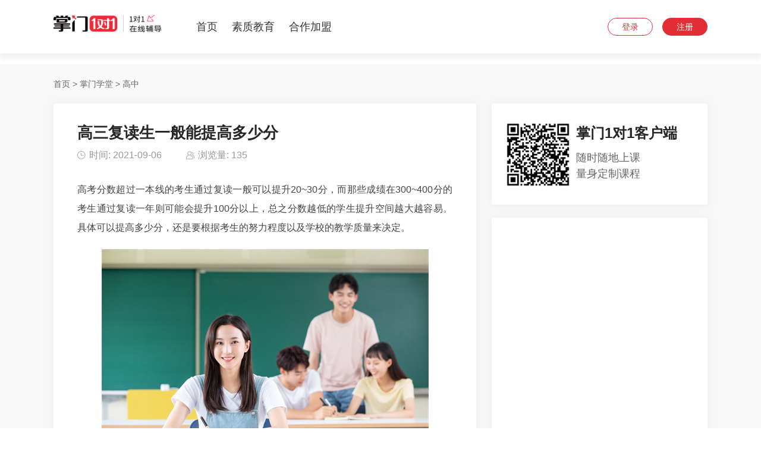

--- FILE ---
content_type: text/html;charset=UTF-8
request_url: https://www.zhangmen.com/news/7147.html
body_size: 54162
content:
!DOCTYPE html>
<html lang="zh">
<head>
  <meta charset="utf-8"/>
  <meta name="renderer" content="webkit"/>
  <meta http-equiv="X-UA-Compatible" content="IE=edge"/>
  <meta name="viewport" content="width=device-width,initial-scale=1"/>
  <meta name="applicable-device" content="pc">
  <meta name="mobile-agent" content="format=html5;url=https://m.zhangmen.com/news/7147.html">
  <meta name="mobile-agent" content="format=wml;url=https://m.zhangmen.com/news/7147.html">
  <meta name="mobile-agent" content="format=xhtml;url=https://m.zhangmen.com/news/7147.html">
  <link rel="canonical" href="https://www.zhangmen.com/news/7147.html">
  <link rel="alternate" media="only screen and(max-width: 640px)" href="https://m.zhangmen.com/news/7147.html">
  <title>高三复读生一般能提高多少分 - 掌门学堂</title>
  <meta name="keywords" content="高考复读"/>
  <meta name="description" content="高考分数超过一本线的考生通过复读一般可以提升20~30分，而那些成绩在300~400分的考生通过复读一年则可能会提升100分以上，总之分数越低的学生提升空间越大越容易。具体可以提高多少分，还是要根据考..."/>

  <link
          rel="shortcut icon"
          href="https://web-data.zmlearn.com/image/6FZVv7CLLWD23a1p8zh8t9/favicon.ico"
          type="image/x-icon"
  />
  <link href="https://web-data.zmlearn.com/doc/9Xi1DKhz3GS4VsSRPYMFvH/zixun-detail.css" rel="stylesheet">
</head>
<body uuid="7baa2af2-b550-4b5f-925b-9a98187d6686">
<div id="topNav">
    <div class="nav-bar">
        <div class="layout">
            <a class="main-logo" href="/">
                <img class="logo-white"
                        src="https://web-data.zmlearn.com/image/kzMrqsKiZCDejwrKjprPyw/logo_white.png"
                        srcset="
                  https://web-data.zmlearn.com/image/kzMrqsKiZCDejwrKjprPyw/logo_white.png 2x
                "
                        title="掌门1对1"/>
                <img class="logo-black"
                        src="https://web-data.zmlearn.com/image/4rge6KPVC39A9gdaHuQeKY/logo_black.png"
                        srcset="
                  https://web-data.zmlearn.com/image/4rge6KPVC39A9gdaHuQeKY/logo_black.png 2x
                "
                        title="掌门1对1"
                />
            </a>
            <div class="site-links">
                <i class="active-line"></i>

                        <a class="site-link-item" style="padding: 0 12px;" href="https://www.zhangmen.com">首页</a>
                        <a class="site-link-item" style="padding: 0 12px;" href="https://sz.zhangmen.com/zmKouCai">素质教育</a>
                        <a class="site-link-item" style="padding: 0 12px;" href="/join-us">合作加盟</a>
            </div>

                <div class="user-actions">
                    <a href="javascript: void(0);" class="button btn-login">登录</a>
                    <a
                            href="javascript: void(0);"
                            class="button btn-register J-trigger-reservation-form"
                            data-order_site="Top"
                    >注册</a
                    >
                </div>


        </div>
    </div>
</div>
<div id="loginDialog" style="display: none">
    <div class="dialog-container">
        <img class="login-banner" src="https://zm-operation-admin.cn-hangzhou.oss.aliyuncs.com/20220901/qbFOr/banner2.jpg" alt="登录banner"/>
        <div class="form-wrapper form-wrapper1">
            <div class="close"></div>
            <img
                    class="logo"
                    src="https://web-data.zmlearn.com/image/rR41GuoCUpCdhGJ2pGEMU7/logo.png"
                    alt="掌门logo"
            />
            <div class="login-switch">
                <span class="login-way login-by-sms active">短信登录</span>
                <span class="dash">|</span>
                <span class="login-way login-by-pwd">密码登录</span>
            </div>
            <form id="loginForm" autocomplete="off">
                <div class="ui-form-item">
                    <div class="area-selector"></div>
                    <span class="dash">|</span>
                    <input
                            type="tel"
                            name="mobile"
                            class="ui-input mobile"
                            placeholder="请输入手机号"
                            maxlength="11"
                            value=""
                    />
                </div>
                <div class="ui-form-item login-by-pwd" style="display: none">
                    <input
                            type="password"
                            name="password"
                            class="ui-input password"
                            placeholder="请输入密码"
                            value=""
                    />
                    <span class="password-status"></span>
                    <a
                            class="forgot-password"
                            href="https://www.zhangmen.com/forgot-password"
                            target="_self"
                    >忘记密码</a
                    >
                </div>
                <div class="ui-form-item login-by-sms">
                    <input
                            type="text"
                            name="verifyCode"
                            class="ui-input verify-code"
                            placeholder="请输入验证码"
                            value=""
                    />
                    <button type="button" class="verify-code-btn">
                        获取验证码
                    </button>
                </div>
                <button class="ui-button" type="submit">登录/注册</button>
                <div class="protocol-agreement dialog-protocol">
                    <span class="btn-check">我已阅读并同意</span>
                    <a target="_blank" href="/service-agreement.html"
                    >《用户协议》</a
                    >
                    和
                    <a target="_blank" href="/privacy-agreement.html"
                    >《隐私政策》</a
                    >
                </div>
            </form>
        </div>
        <div class="form-wrapper form-wrapper2" style="display: none">
            <div class="close"></div>
            <p class="free-get">免费领取</p>
            <h3 class="get-course">
                <span style="color: #f42a37">200元</span>名师试听
            </h3>
            <form id="topAppointForm" autocomplete="off">
                <div class="ui-form-item">
                    <input
                            type="text"
                            class="ui-input first-name"
                            name="firstName"
                            placeholder="孩子姓名"
                            value=""
                    />
                </div>
                <div class="ui-form-item">
                    <div class="select-wrap grade">
                        <select name="stuGrade" class="ui-select grade"></select>
                    </div>
                    <div class="select-wrap subject">
                        <select name="weakSubject" class="ui-select subject"></select>
                    </div>
                </div>
                <div class="ui-form-item">
                    <input
                            type="text"
                            class="ui-input areacode"
                            name="areaCode"
                            placeholder="86"
                            value=""
                            readonly
                    />
                    <span class="dash">|</span>
                    <input
                            type="tel"
                            name="mobile"
                            class="ui-input mobile"
                            placeholder="请输入手机号"
                            value=""
                            readonly
                    />
                </div>
                <button class="ui-button" type="submit">免费领取</button>
            </form>
        </div>
    </div>
    <div class="retry-container" style="display: none">
        <div class="get-back">立即领取</div>
        <div class="give-up">放弃领取</div>
    </div>
    <div class="success-container" style="display: none">
        <div class="close"></div>
        <img
                class="success-img"
                src="https://web-data.zmlearn.com/image/vctw31nz9z9Sy44g7RZ7dG/img_success.png"
                alt="领取成功"
        />
        <h2 class="success-title">课程领取成功</h2>
        <p class="success-subtitle">
            请保持手机畅通，课程老师稍后将会与您联系，为孩子安排上课时间
        </p>
        <div class="more-info">
            <img class="success-qrcode" src="" alt=""/>
            <div class="description">
                <h3 class="desc-title">扫一扫关注官方服务号，您将获得：</h3>
                <ul class="desc-detail-list">
                    <li><span class="desc-detail">掌门内部教辅资料</span></li>
                    <li>
                        <span class="desc-detail">课程提醒，课后定制学习报告</span>
                    </li>
                    <li><span class="desc-detail">专属客服及时答疑</span></li>
                </ul>
            </div>
        </div>
    </div>
</div>
<div id="ZixunDetail">
  <div class="layout">
    <div class="breadcrumbs">
      <a href="/" target="_self">首页</a>
      <span class="arrow">&gt;</span>
      <a href="https://www.zhangmen.com/news" target="_self">掌门学堂</a>
      <span class="arrow">&gt;</span>
      <a>高中</a>
    </div>

    <div class="left-part">
      <div class="section zixun-content">
            <h1 class="zixun-title">
                高三复读生一般能提高多少分
            </h1>
            <div class="zixun-info">
              <span class="time">时间: 2021-09-06</span>
              <span class="view-count">浏览量: 135</span>
            </div>
            <div class="zixun-detail rich-text">
                <p>高考分数超过一本线的考生通过复读一般可以提升20~30分，而那些成绩在300~400分的考生通过复读一年则可能会提升100分以上，总之分数越低的学生提升空间越大越容易。具体可以提高多少分，还是要根据考生的努力程度以及学校的教学质量来决定。</p><p style="text-align: center;"><img src="https://operation-sites.oss-cn-hangzhou.aliyuncs.com/68836d6b-0297-4d9c-a91e-10c7cfc2d527.jpg" title="高三复读生一般能提高多少分" alt="高三复读生一般能提高多少分"></p><p>复读，可能你加入的班级，全是一番新的面貌，新的同学，新的老师。所以，你应该尽快适应，不要拖拉，永远记住，只有一年！在班级里，最好不要搞什么矛盾，一年之后各奔东西，没什么值得我们好计较的。对于老师，新的教学方法不要埋怨，要跟上老师走，既然做复习班的老师了，那就没有差老师！</p><p>接着就是学习，复读便是将你不熟悉的再复习一遍，一定要跟上老师走，但我建议刚开始就把高考题买下，每周都做一份，你要记得，高考是考综合！按着老师的计划呢，我们肯定是分段复习，我们也不必急于求成，一I定要踏踏实实的把我们复习的学得透彻，并且，每天晚自习都要回顾。</p><p>一定要把课本读透！无论理科 
文科，课本都很重要！课本是课业之本，这句话传承至今不是没有道理的，最好可以把知识点一块块全综合起来，复读时，自制一个大纲，结合着你综合的知识点，自己检验自己。</p><p>对于高三复读一年值不值得这个问题，主要是要看考生自己的。如果真的心有不甘，不愿意将就，那么你就可以去复读一年，省的以后留有遗憾，没有什么值不值的。另外，如果考生真的有心仪的学校或是感兴趣的专业，那么，复读一年还是值得的。</p><p>作为高考过来人，小编觉得如果考生选择了复读，就要坚持自己的理想和理念。复读生因为在高考上已经失败一次了，所以复读一年要比应届生承受更多的压力。考生如果选择复读一年就一定要有抗压能力，并且坚持自己的理想，并不断的奋斗。</p><p>如果考生有特别想上的大学，并且做好了心理准备，且能够专注于一件事，那么，建议考生复读。如果仅仅是因为没考好想再考一次，对于未来并没有什么目标，建议就不要复读了，并不是说复读一年不能提高成绩，而是实际意义不大。因为高校扩招的原因，大学的录取率每年都很高，所以一般情况下来说，大部分的考生都没有必要去复读，能不复读最好就不要复读。一个人未来的职业和发展都不是一次高考就能决定的，即使是高考不理想，没有被心仪的学校录取，但是考生还是可以通过自身的努力改变这一切，只要自己肯努力，就一定会成功的。</p>
            </div>
            <div class="tags">
                  <span>标签:</span>
                      <a class="tag" href="https://www.zhangmen.com/tag/256.html" target="_blank">高考复读</a>
            </div>
            <div class="like">
              <i class="like-icon"></i>
              <span class="like-content">(19位用户觉得有用)</span>
            </div>
            <div class="tuiguang1">
              <span>名师在线1对1，针对性辅导！0元试听！</span>
              <a href="javascript: void(0);" class="J-trigger-reservation-form">立即预约&gt;</a>
            </div>
            <div class="tuiguang2">
              <span>各年级全科辅导资料 名师精编试卷</span>
              <a href="javascript: void(0);" class="J-trigger-reservation-form">免费领取&gt;</a>
            </div>
      </div>

      <div class="section relative-reading">
        <h3 class="section-title">相关阅读</h3>
        <ul class="content">
                  <li class="reading-item">
                    <a class="name" href="https://www.zhangmen.com/news/7125.html"
                    >高考复读生如何办理复读</a
                    >
                    <span class="time">2021-09-06</span>
                  </li>
                  <li class="reading-item">
                    <a class="name" href="https://www.zhangmen.com/news/7126.html"
                    >高考复读能提高多少分</a
                    >
                    <span class="time">2021-09-06</span>
                  </li>
                  <li class="reading-item">
                    <a class="name" href="https://www.zhangmen.com/news/7127.html"
                    >高考复读能涨多少分</a
                    >
                    <span class="time">2021-09-06</span>
                  </li>
                  <li class="reading-item">
                    <a class="name" href="https://www.zhangmen.com/news/7130.html"
                    >高考能复读几年</a
                    >
                    <span class="time">2021-09-06</span>
                  </li>
                  <li class="reading-item">
                    <a class="name" href="https://www.zhangmen.com/news/7132.html"
                    >高考复读一年能提多少分</a
                    >
                    <span class="time">2021-09-06</span>
                  </li>
                  <li class="reading-item">
                    <a class="name" href="https://www.zhangmen.com/news/7133.html"
                    >高考可以复读吗</a
                    >
                    <span class="time">2021-09-06</span>
                  </li>
        </ul>
      </div>

      <div class="section suggested-reading">
        <h3 class="section-title">推荐阅读</h3>
        <ul class="content">
                  <li class="reading-item">
                    <a href="https://www.zhangmen.com/news/7762.html" class="reading-item-link">
                      <img class="item-img" src="https://operation-sites.oss-cn-hangzhou.aliyuncs.com/30c35247-76ef-473f-95b1-e3f47f3ee8e8.jpg"/>
                      <div class="item-info">
                        <h4 class="name">孩子不会写作文怎么辅导</h4>
                        <p class="description">
                            想要写好作文，首先要在平时的学习过程中积累大量的素材，这样在写作文的时候才能够让作文更加的生动，其次要学会审题，明白出题人对于这篇作文的要求是什么，只有不跑题才能够将作文的水平提高，而且最重要的就是要...
                        </p>
                        <div class="time">2022-07-04</div>
                      </div>
                    </a>
                  </li>
                  <li class="reading-item">
                    <a href="https://www.zhangmen.com/news/2702.html" class="reading-item-link">
                      <img class="item-img" src="https://operation-sites.oss-cn-hangzhou.aliyuncs.com/8bb405e8-c541-4404-a77c-b1db707bcf9a.jpg"/>
                      <div class="item-info">
                        <h4 class="name">高考考生号忘了怎么查询</h4>
                        <p class="description">
                            高考考生号是每个考生的重要信息，在考试和查询成绩的时候会用到。但是有些同学将考生号忘记了，不要担心，还是有很多途径帮助同学们找到的。掌门学堂小编为大家准备了一篇高考考生号忘了怎么查询的文章，接下来跟随...
                        </p>
                        <div class="time">2021-08-02</div>
                      </div>
                    </a>
                  </li>
                  <li class="reading-item">
                    <a href="https://www.zhangmen.com/news/2939.html" class="reading-item-link">
                      <img class="item-img" src="https://operation-sites.oss-cn-hangzhou.aliyuncs.com/15a2db70-3380-4fce-b01c-b755257fca54.jpg"/>
                      <div class="item-info">
                        <h4 class="name">如何查询往届高考成绩</h4>
                        <p class="description">
                            每年高考成绩出来的时候，随着相应的查询成绩的方法也就出来了。一般来说从教育局或者学校都能查到高考成绩。那么你知道往年的高考成绩该怎么查吗？以下就是由掌门学堂小编为大家整理的如何查询往届高考成绩的相关内...
                        </p>
                        <div class="time">2021-08-02</div>
                      </div>
                    </a>
                  </li>
                  <li class="reading-item">
                    <a href="https://www.zhangmen.com/news/2259.html" class="reading-item-link">
                      <img class="item-img" src="https://operation-sites.oss-cn-hangzhou.aliyuncs.com/bae0b72f-86bb-46c0-8a86-c17104599044.jpg"/>
                      <div class="item-info">
                        <h4 class="name">高中学俄语的利弊都有什么</h4>
                        <p class="description">
                            掌握一门外国语言，对于任何人来讲都是掌握了一种技能，尤其是在学生年龄较小的时候，越早培养对于以后的发展也会有更大的益处。现在有很多高中生对俄语比较感兴趣，所以想了解关于高中学俄语的利弊都有什么，下面掌...
                        </p>
                        <div class="time">2021-08-02</div>
                      </div>
                    </a>
                  </li>
                  <li class="reading-item">
                    <a href="https://www.zhangmen.com/news/2822.html" class="reading-item-link">
                      <img class="item-img" src="https://operation-sites.oss-cn-hangzhou.aliyuncs.com/068add78-7109-4192-9574-3252e95d10d4.jpg"/>
                      <div class="item-info">
                        <h4 class="name">高考移民去哪个省比较好</h4>
                        <p class="description">
                            每年高考来临之前都会有很多考生想要移民到别的省份，因为每个省份的分数线不一样，一些省份由于种种原因录取分数线会比较低，那么高考移民去哪个省比较好呢？下面是掌门学堂小编为大家准备的高考移民去哪个省比较好...
                        </p>
                        <div class="time">2021-08-02</div>
                      </div>
                    </a>
                  </li>
                  <li class="reading-item">
                    <a href="https://www.zhangmen.com/news/1115.html" class="reading-item-link">
                      <img class="item-img" src="https://operation-sites.oss-cn-hangzhou.aliyuncs.com/7c69f9a8-c9df-4f07-a1db-7c686930cd53.jpg"/>
                      <div class="item-info">
                        <h4 class="name">高二学生存在的主要问题</h4>
                        <p class="description">
                            高二时期对于高中的学生来说，就像一个分水岭，如果学生的学习出现问题，导致成绩下降，就有就会影响到高三的学习成绩，如果高二学生的学习出现问题，那就会对以后的高考产生不可逆的不利影响，接下来掌门学堂小编带...
                        </p>
                        <div class="time">2021-08-02</div>
                      </div>
                    </a>
                  </li>
        </ul>
      </div>
    </div>

    <div class="right-part">
      <div class="section client">
        <img
                class="client-qrcode"
                src="https://web-data.zmlearn.com/image/sWWwQ3QQnpuSVhoavumDFo/qrcode_client.png"
        />
        <div class="client-info">
          <h4>掌门1对1客户端</h4>
          <p class="l1">随时随地上课</p>
          <p class="l2">量身定制课程</p>
        </div>
      </div>

      <div class="section appoint"></div>

      <!-- 热门阅读 start -->
      <div class="section hot-reading">
        <h3 class="section-title">热门阅读</h3>
        <ul class="content">
                  <li class="reading-item">
                    <a href="https://www.zhangmen.com/news/735.html" title="">
                      <img class="reading-img" src="https://operation-sites.oss-cn-hangzhou.aliyuncs.com/b236a9a0-09a5-4adc-a2ee-2c3398780492.jpg"/>
                      <div class="reading-name-wrapper">
                        <p class="reading-name">初中数学题大全及答案</p>
                      </div>
                    </a>
                  </li>
                  <li class="reading-item">
                    <a href="https://www.zhangmen.com/news/6679.html" title="">
                      <img class="reading-img" src="https://operation-sites.oss-cn-hangzhou.aliyuncs.com/43de0275-177a-4f0e-b702-219ee5731b73.jpg"/>
                      <div class="reading-name-wrapper">
                        <p class="reading-name">让孩子学编程真是害了孩子</p>
                      </div>
                    </a>
                  </li>
                  <li class="reading-item">
                    <a href="https://www.zhangmen.com/news/7201.html" title="">
                      <img class="reading-img" src="https://operation-sites.oss-cn-hangzhou.aliyuncs.com/882d7663-ed51-4226-ad4f-3e60d3e3f410.jpg"/>
                      <div class="reading-name-wrapper">
                        <p class="reading-name">实验班和学霸哪个好一点</p>
                      </div>
                    </a>
                  </li>
                  <li class="reading-item">
                    <a href="https://www.zhangmen.com/news/734.html" title="">
                      <img class="reading-img" src="https://operation-sites.oss-cn-hangzhou.aliyuncs.com/c458c9d7-a051-4238-8355-40420185c23e.jpg"/>
                      <div class="reading-name-wrapper">
                        <p class="reading-name">初中奥数题大全</p>
                      </div>
                    </a>
                  </li>
                  <li class="reading-item">
                    <a href="https://www.zhangmen.com/news/6847.html" title="">
                      <img class="reading-img" src="https://operation-sites.oss-cn-hangzhou.aliyuncs.com/3fff2ffd-e743-45c3-a590-904b2579b608.jpg"/>
                      <div class="reading-name-wrapper">
                        <p class="reading-name">留学是统招还是非统招</p>
                      </div>
                    </a>
                  </li>
                  <li class="reading-item">
                    <a href="https://www.zhangmen.com/news/7736.html" title="">
                      <img class="reading-img" src="https://operation-sites.oss-cn-hangzhou.aliyuncs.com/5998d131-a354-4867-a827-06a98a8f16c5.jpg"/>
                      <div class="reading-name-wrapper">
                        <p class="reading-name">中考考完之后干什么</p>
                      </div>
                    </a>
                  </li>
        </ul>
        <a href="https://www.zhangmen.com/news/list/0-2-1.html" class="view-more">查看更多&gt;</a>
      </div>
      <!-- 热门阅读 end -->

      <!-- 推荐课程 start -->
      <!--
      <div class="section suggested-course">
        <h3 class="section-title">推荐课程</h3>
        <div class="content">

                  <div class="course-item">
                    <a href="https://www.zhangmen.com/course/631.html">
                      <img class="course-img" src="https://zm-operation-admin.cn-hangzhou.oss.aliyuncs.com/20210710/KkUVv/高二政治.jpg"/>
                      <p class="course-name">高二政治一对一辅导课程</p>
                    </a>
                    <div class="bottom-box">
                      <span class="item-title-bold">0元试听</span>
                      <button class="btn-appoint J-trigger-reservation-form" data-order_site="course">立即预约</button>
                    </div>
                  </div>

                  <div class="course-item">
                    <a href="https://www.zhangmen.com/course/630.html">
                      <img class="course-img" src="https://zm-operation-admin.cn-hangzhou.oss.aliyuncs.com/20210710/TXExi/高二语文.jpg"/>
                      <p class="course-name">高二语文一对一辅导课程</p>
                    </a>
                    <div class="bottom-box">
                      <span class="item-title-bold">0元试听</span>
                      <button class="btn-appoint J-trigger-reservation-form" data-order_site="course">立即预约</button>
                    </div>
                  </div>

                  <div class="course-item">
                    <a href="https://www.zhangmen.com/course/629.html">
                      <img class="course-img" src="https://zm-operation-admin.cn-hangzhou.oss.aliyuncs.com/20210710/cVDmY/高二数学.jpg"/>
                      <p class="course-name">高二数学一对一辅导课程</p>
                    </a>
                    <div class="bottom-box">
                      <span class="item-title-bold">0元试听</span>
                      <button class="btn-appoint J-trigger-reservation-form" data-order_site="course">立即预约</button>
                    </div>
                  </div>

                  <div class="course-item">
                    <a href="https://www.zhangmen.com/course/628.html">
                      <img class="course-img" src="https://zm-operation-admin.cn-hangzhou.oss.aliyuncs.com/20210710/kiRmn/高二英语.jpg"/>
                      <p class="course-name">高二英语一对一辅导课程</p>
                    </a>
                    <div class="bottom-box">
                      <span class="item-title-bold">0元试听</span>
                      <button class="btn-appoint J-trigger-reservation-form" data-order_site="course">立即预约</button>
                    </div>
                  </div>
        </div>
        <a href="https://www.zhangmen.com/course" class="view-more">查看更多&gt;</a>
      </div>
      -->
      <!-- 推荐课程 end -->

      <!-- 相关问答 start -->
      <div class="section hot-question">
        <h3 class="section-title">相关问答</h3>
        <ul class="content">
                  <li class="question">
                    <a class="ask" href="https://www.zhangmen.com/wenda/787.html" target="_blank"
                       title="2025高中网课综合实力TOP5精选推荐，别错过！">2025高中网课综合实力TOP5精选推荐，别错过！</a>
                    <p class="info">
                      <span class="tag">2026网课|1对1培训|1对1补习|1对1网课|初中网课|高中网课|1对1价格|1对1老师|初中1对1|高中1对1|网课推荐|选择指南|2025网课|1对1辅导</span>
                      <span class="time">2025-12-19</span>
                    </p>
                  </li>
                  <li class="question">
                    <a class="ask" href="https://www.zhangmen.com/wenda/785.html" target="_blank"
                       title="高一高二高三怎么选线上辅导？">高一高二高三怎么选线上辅导？</a>
                    <p class="info">
                      <span class="tag">1对1培训|1对1补习|1对1网课|2026网课|初中网课|高中网课|1对1价格|1对1老师|初中1对1|高中1对1|网课推荐|选择指南|1对1辅导</span>
                      <span class="time">2025-12-11</span>
                    </p>
                  </li>
                  <li class="question">
                    <a class="ask" href="https://www.zhangmen.com/wenda/775.html" target="_blank"
                       title="中学培训班鱼龙混杂？精选这五家不踩坑！">中学培训班鱼龙混杂？精选这五家不踩坑！</a>
                    <p class="info">
                      <span class="tag">高中1对1|初中1对1|1对1老师|1对1价格|高中网课|初中网课|网课推荐|选择指南|2025网课|1对1辅导</span>
                      <span class="time">2025-11-19</span>
                    </p>
                  </li>
                  <li class="question">
                    <a class="ask" href="https://www.zhangmen.com/wenda/773.html" target="_blank"
                       title="高中孩子基础一般，网课平台怎么选？">高中孩子基础一般，网课平台怎么选？</a>
                    <p class="info">
                      <span class="tag">网课推荐|高中1对1|1对1老师|1对1价格|高中网课|选择指南|2025网课|1对1辅导</span>
                      <span class="time">2025-11-12</span>
                    </p>
                  </li>
                  <li class="question">
                    <a class="ask" href="https://www.zhangmen.com/wenda/772.html" target="_blank"
                       title="高中生，怎样正确选择适合自己的网课平台？">高中生，怎样正确选择适合自己的网课平台？</a>
                    <p class="info">
                      <span class="tag">网课推荐|高中1对1|1对1老师|1对1价格|高中网课|初中网课|选择指南|2025网课|1对1辅导</span>
                      <span class="time">2025-11-11</span>
                    </p>
                  </li>
                  <li class="question">
                    <a class="ask" href="https://www.zhangmen.com/wenda/771.html" target="_blank"
                       title="深度好文：线上初高中辅导平台到底哪家好！">深度好文：线上初高中辅导平台到底哪家好！</a>
                    <p class="info">
                      <span class="tag">高中1对1|初中1对1|1对1老师|1对1价格|网课推荐|选择指南|2025网课|高中网课|初中网课|高中辅导班|初中辅导班</span>
                      <span class="time">2025-11-11</span>
                    </p>
                  </li>
        </ul>
      </div>
      <!-- 相关问答 end -->

      <!-- 最新文章 start -->
      <div class="section latest-article">
        <h3 class="section-title">最新文章</h3>
        <ul class="content">
                  <li class="reading-item">
                    <a href="https://www.zhangmen.com/news/7765.html" title="">
                      <img class="reading-img" src="https://q4.itc.cn/images01/20250926/232f9a6f20224a669ebf252f99f05c63.jpeg"/>
                      <div class="reading-name-wrapper">
                        <p class="reading-name">掌门1对1好不好？深度解析家长关心的问题与核心疑虑 </p>
                      </div>
                    </a>
                  </li>
                  <li class="reading-item">
                    <a href="https://www.zhangmen.com/news/7730.html" title="">
                      <img class="reading-img" src="https://operation-sites.oss-cn-hangzhou.aliyuncs.com/a870ebe3-033c-4f89-8cf1-e5140f6d2ec7.jpg"/>
                      <div class="reading-name-wrapper">
                        <p class="reading-name">考试前焦虑怎么办</p>
                      </div>
                    </a>
                  </li>
                  <li class="reading-item">
                    <a href="https://www.zhangmen.com/news/7736.html" title="">
                      <img class="reading-img" src="https://operation-sites.oss-cn-hangzhou.aliyuncs.com/5998d131-a354-4867-a827-06a98a8f16c5.jpg"/>
                      <div class="reading-name-wrapper">
                        <p class="reading-name">中考考完之后干什么</p>
                      </div>
                    </a>
                  </li>
                  <li class="reading-item">
                    <a href="https://www.zhangmen.com/news/7740.html" title="">
                      <img class="reading-img" src="https://operation-sites.oss-cn-hangzhou.aliyuncs.com/e537b69c-ad4a-4378-91a0-ca92d2283e30.jpg"/>
                      <div class="reading-name-wrapper">
                        <p class="reading-name">中考完还可以复读吗</p>
                      </div>
                    </a>
                  </li>
                  <li class="reading-item">
                    <a href="https://www.zhangmen.com/news/7746.html" title="">
                      <img class="reading-img" src="https://operation-sites.oss-cn-hangzhou.aliyuncs.com/6ccd6cd4-278a-42f3-bd88-af86f4ebb738.jpg"/>
                      <div class="reading-name-wrapper">
                        <p class="reading-name">辅导孩子作业的方法和经验</p>
                      </div>
                    </a>
                  </li>
                  <li class="reading-item">
                    <a href="https://www.zhangmen.com/news/7747.html" title="">
                      <img class="reading-img" src="https://operation-sites.oss-cn-hangzhou.aliyuncs.com/ae91d9dd-97df-4d2e-9f31-26186580df80.jpg"/>
                      <div class="reading-name-wrapper">
                        <p class="reading-name">辅导孩子写作业怎么控制脾气</p>
                      </div>
                    </a>
                  </li>
        </ul>
        <a href="https://www.zhangmen.com/news/list/0-1-1.html" class="view-more">查看更多&gt;</a>
      </div>
      <!-- 最新文章 end -->

    </div>
  </div>
</div>
<!-- #region 侧边栏电话咨询弹出窗开始 -->
<div id="callbubble-alert-bg">
  <div class="callbubble-alert">
    <div class="callbubble-alert-heard">
      <p>www.zhangmen.com 显示:</p>
      <div class="callbubble-alert-close" id="callbubble-alert-close"></div>
    </div>
    <div class="callbubble-alert-body" id="callbubble-alert-success">
      <img src="https://web-data.zmlearn.com/image/7jsouziHesQKUYbDKziWQC/alert_success.png" alt="">
      <span class="alert-body-word">
      <h2>提交成功！</h2>
      <p>敬请留意
        <em> 021 </em>开头的客服电话~
      </p>
    </span>
    </div>
    <div class="callbubble-alert-body" id="callbubble-alert-err">
      <img src="https://web-data.zmlearn.com/image/ojdoAn1CytAqDaR7LX1mqy/alert_err.png" alt="">
      <span class="alert-body-word">
      <h2>请输入正确的手机号 !</h2>
      <p>请按正确的格式填写~</p>
    </span>
    </div>
    <div class="callbubble-alert-bt" id="callbubble-alert-bt">
      <div>
        确定
      </div>
    </div>
  </div>
</div>
<!-- #endregion 侧边栏电话咨询弹出窗结束 -->

<div class="sidebar-wrapper" style="display: none">
  <div class="gift-box">
    <a class="gift-btn J-trigger-reservation-form" data-order_site="Sidebar" href="javascript://">
      <img src="https://web-data.zmlearn.com/image/vJVGADT85pB315qnhUPXtm/gift1.png" alt="新人礼包">
    </a>
  </div>
  <ul class="sidebar-box">
    <img class="close" src="https://web-data.zmlearn.com/image/omfyA6ziTdNgcs8tvYrJ2a/close.png" />
          <li class="sidebar-item popup-dialog-box" action="sidebar_popup_window">
            <img class="sidebar-item-el sidebar-item-img" src="https://zm-operation-admin.cn-hangzhou.oss.aliyuncs.com/20210428/JDKxg/document.png" />
            <img class="sidebar-item-el sidebar-item-img hover-img"
                 src="https://zm-operation-admin.cn-hangzhou.oss.aliyuncs.com/20210428/frJhj/document1.png" />
            <p class="sidebar-item-el sidebar-item-p">免费资料</p>
            <div class="popup-dialog-item" style="display: none;">
              <p class="high-light">扫码免费领取学习资料</p>
              <div class="popup-dialog-item-content">
                <img src="https://zm-operation-admin.cn-hangzhou.oss.aliyuncs.com/20210416/CzJzZ/二维码.jpg" alt="扫码免费领取学习资料" />
              </div>
            </div>
          </li>
          <li class="sidebar-item" action="sidebar_skip_url">
            <a class="fixed-nav-advice" href="javascript://">
                <img class="sidebar-item-img" src="https://zm-operation-admin.cn-hangzhou.oss.aliyuncs.com/20210428/ujeJn/feedback.png" />
                <img class="sidebar-item-img hover-img"
                     src="https://zm-operation-admin.cn-hangzhou.oss.aliyuncs.com/20210428/zwhDu/feedback1.png" />
                <p class="sidebar-item-p">投诉建议</p>
              </a>
          </li>
    <li class="sidebar-item fixed-nav-phone">
      <img class="sidebar-item-img" src="https://web-data.zmlearn.com/image/7jEw9r3qAniDkN9xyZrjRR/dianhua1.png" />
      <img class="sidebar-item-img hover-img"
           src="https://web-data.zmlearn.com/image/3H2WTZTSLuRQfCn1wkWNfo/dianhua.png" />
      <p class="sidebar-item-p">电话咨询</p>
      <div class="fixed-nav-phone-box" style="display: none;">
        <p class="fixed-nav-phone-title">
          <span>请输入你的手机号，掌门客服会与你联系，请留意</span>
          <span class="high-light">021</span>
          <span>开头的客服来电</span>
        </p>
        <form class="fixed-nav-phone-content">
          <input type="text" class="fixed-nav-phone-input" placeholder="请输入你的手机号码">
          <input type="submit" class="fixed-nav-phone-btn" value="确定">
        </form>
      </div>
    </li>
    <li class="sidebar-item fixed-nav-online zhiCustomBtn">
      <img class="sidebar-item-img" src="https://web-data.zmlearn.com/image/pKCi7P5pkfmtZz4DMvsh7a/zixun1.png" />
      <img class="sidebar-item-img hover-img"
           src="https://web-data.zmlearn.com/image/nvq4keeWJbot1u78Hc1rSG/zixun.png" />
      <p class="sidebar-item-p">在线咨询</p>
    </li>
    <li class="sidebar-item  fixed-nav-to-top">
      <img class="sidebar-item-img" src="https://web-data.zmlearn.com/image/aVCEaQwVpjRD5SbhtScm6/top.png" />
      <img class="sidebar-item-img hover-img" src="https://web-data.zmlearn.com/image/io1vuihun9GHWxDdbBCZit/top.png" />
    </li>
  </ul>
</div>
<div id="reservation-bar2" class="huanglei-bar">
  <div class="bar-box">
    <img
            class="huanglei-img"
            src="https://web-data.zmlearn.com/image/aJQnjx1vAZ4DPZDHD6aJ6c/img_huanglei.png"
    />
    <p class="get-course">
      免费领取
      <span class="red">1对1在线</span>
      试听
    </p>
    <form id="footerAppointForm" autocomplete="off">
      <div class="input-wrapper">
        <div class="area-selector"></div>
        <span class="dash">|</span>
        <input
                class="ui-input mobile"
                type="tel"
                name="mobile"
                placeholder="请输入您的手机号"
                maxlength="11"
                value=""
        />
      </div>
      <button type="submit" class="btn-reserve J-trigger-delayed-reservation">
        立即免费领取
      </button>
      <div class="protocol-agreement">
        <p><span class="btn-check">我已阅读并同意</span></p>
        <p>
          <a target="_blank" href="/service-agreement.html">《用户协议》</a>和
          <a target="_blank" href="/privacy-agreement.html">《隐私政策》</a>
        </p>
      </div>
    </form>
  </div>
  <img
          class="close"
          src="https://web-data.zmlearn.com/image/8j1CaZdT4Dv8RRPtf4wpu9/dialog-close.png"
  />
</div>

<div id="reservation-mixin2">
  <p class="l1">免费领取</p>
  <p class="l2"><span class="red">1对1在线</span></p>
  <form id="mixinAppointForm" autocomplete="off">
    <div class="input-wrapper">
      <div class="area-selector"></div>
      <span class="dash">|</span>
      <input
              class="ui-input mobile"
              type="tel"
              name="mobile"
              placeholder="请输入您的手机号"
              maxlength="11"
              value=""
      />
    </div>
    <div class="btn-wrapper">
      <button type="submit" class="btn-reserve J-trigger-delayed-reservation">
        立即免费领取
      </button>
      <div class="protocol-agreement">
        <p><span class="btn-check">我已阅读并同意</span></p>
        <p>
          <a target="_blank" href="/service-agreement.html">《用户协议》</a>
          和
          <a target="_blank" href="/privacy-agreement.html">《隐私政策》</a>
        </p>
      </div>
    </div>
  </form>
</div>

<div id="reservation-mixin-full">
  <p class="l1">免费领取</p>
  <p class="l2"><span class="red">1对1在线</span>测评服务</p>
  <form id="mixinFullAppointForm" autocomplete="off">
    <div class="ui-form-item">
      <input
              type="text"
              class="ui-input first-name"
              name="firstName"
              placeholder="请输入您孩子的姓名"
              value=""
      />
    </div>
    <div class="ui-form-item">
      <div class="select-wrap grade">
        <select name="stuGrade" class="ui-select grade"></select>
      </div>
      <div class="select-wrap subject">
        <select name="weakSubject" class="ui-select subject"></select>
      </div>
    </div>
    <div class="ui-form-item">
      <div class="area-selector"></div>
      <span class="dash">|</span>
      <input
              type="tel"
              name="mobile"
              class="ui-input mobile"
              placeholder="请输入手机号"
              maxlength="11"
              value=""
      />
    </div>
    <button class="ui-button" type="submit">免费领取</button>
  </form>
  <div class="protocol-agreement">
    <span class="btn-check">我已阅读并同意</span>
    <a target="_blank" href="/service-agreement.html">《用户协议》</a>
    和
    <a target="_blank" href="/privacy-agreement.html">《隐私政策》</a>
  </div>
</div>

<div id="reservation2" class="huanglei">
  <div class="dialog">
        <img
            class="login-banner"
            src="https://zm-operation-admin.cn-hangzhou.oss.aliyuncs.com/20220901/cmkcY/banner2.jpg"
            alt="预约banner"
    />

    <div class="close"></div>
    <div class="form-wrapper form-wrapper1">
      <h3 class="free-get">免费领取</h3>
      <h3 class="get-course">
        <span style="color: #f42a37">1对1在线</span>测评服务
      </h3>
      <form id="mainAppointForm" autocomplete="off">
        <div class="ui-form-item">
          <input
                  type="text"
                  class="ui-input first-name"
                  name="firstName"
                  placeholder="请输入您孩子的姓名"
                  value=""
          />
        </div>
        <div class="ui-form-item">
          <div class="select-wrap grade">
            <select name="stuGrade" class="ui-select grade"></select>
          </div>
          <div class="select-wrap subject">
            <select name="weakSubject" class="ui-select subject"></select>
          </div>
        </div>
        <div class="ui-form-item">
          <div class="area-selector"></div>
          <span class="dash">|</span>
          <input
                  type="tel"
                  name="mobile"
                  class="ui-input mobile"
                  placeholder="请输入手机号"
                  maxlength="11"
                  value=""
          />
        </div>
        <button class="ui-button" type="submit">免费领取</button>
      </form>
      <div class="protocol-agreement dialog-protocol">
        <span class="btn-check">我已阅读并同意</span>
        <a target="_blank" href="/service-agreement.html">《用户协议》</a>
        和
        <a target="_blank" href="/privacy-agreement.html">《隐私政策》</a>
      </div>
    </div>
    <div class="form-wrapper form-wrapper2" style="display: none">
      <img
              class="free-get"
              src="https://web-data.zmlearn.com/image/mDpmPuoy2dFuBLXsVe98Zz/free-get.png"
              alt="免费领取"
      />
      <h3 class="get-course"><span style="color: #F42A37;">1对1在线</span>测评服务</h3>
      <form id="mainVerifyForm" autocomplete="off">
        <div class="ui-form-item">
          <input
                  type="text"
                  name="verifyCode"
                  class="ui-input verify-code"
                  placeholder="请输入验证码"
                  value=""
          />
          <button type="button" class="verify-code-btn">获取验证码</button>
        </div>
        <button class="ui-button" type="submit">免费领取</button>
      </form>
      <p class="bottom-hint">预约后顾问老师会与您电话沟通时间</p>
    </div>
  </div>
  <div class="retry-container" style="display: none">
    <div class="get-back">立即领取</div>
    <div class="give-up">放弃领取</div>
  </div>
  <div class="success-container" style="display: none">
    <div class="close"></div>
    <img
            class="success-img"
            src="https://web-data.zmlearn.com/image/vctw31nz9z9Sy44g7RZ7dG/img_success.png"
            alt="领取成功"
    />
    <h2 class="success-title">课程领取成功</h2>
    <p class="success-subtitle">
      请保持手机畅通，课程老师稍后将会与您联系，为孩子安排上课时间
    </p>
    <div class="more-info">
      <img class="success-qrcode" src="" alt="" />
      <div class="description">
        <h3 class="desc-title">扫一扫关注官方服务号，您将获得：</h3>
        <ul class="desc-detail-list">
          <li><span class="desc-detail">掌门内部教辅资料</span></li>
          <li><span class="desc-detail">课程提醒，课后定制学习报告</span></li>
          <li><span class="desc-detail">专属客服及时答疑</span></li>
        </ul>
      </div>
    </div>
  </div>
</div>
  <div id="n-footer">
    <!--
    <div class="guarantee">
      <div class="layout mods">
        <div class="mod free-listen">
          <div class="wrap">
            <h3>免费试听承诺</h3>
            <p>首节测评课免费试听</p>
            <p>满意后再付费上课</p>
          </div>
        </div>
        <div class="mod change-teacher">
          <div class="wrap">
            <h3>随时换老师承诺</h3>
            <p>任何时候对老师不满</p>
            <p>意均可申请更换老师</p>
          </div>
        </div>
        <div class="mod refund-full">
          <div class="wrap">
            <h3>全额退款承诺</h3>
            <p>付款31天内，且所上课时不超过3节</p>
            <p>可申请全额退款</p>
          </div>
        </div>
        <div class="mod refund-anytime">
          <div class="wrap">
            <h3>随时退款承诺</h3>
            <p>上课期间不满意</p>
            <p>可随时申请退款</p>
          </div>
        </div>
      </div>
    </div>
    -->
    <div class="footer-main">
      <div class="layout">
        <div class="contact-us">
          <h4 class="title">客服热线</h4>
          <div class="detail">
            <p class="phone">1010-8868</p>
            <p class="phone-time">周一至周日：9:00-22:00</p>
            <a class="online-ask zhiCustomBtn" href="javascript: void(0);">在线咨询客服</a>
          </div>
        </div>
        <div class="about-us">
          <h4 class="title">关于我们</h4>
          <div class="detail">
            <ul>
                  <li>
                    <a href="/about-us/index"  target="_blank">加入掌门</a>
                  </li>
                  <li>
                    <a href="/about-us/contact-us"  target="_blank">联系我们</a>
                  </li>

            </ul>
          </div>
        </div>
        <div class="news-center">
          <h4 class="title">资讯中心</h4>
          <div class="detail">
            <ul>
                  <li>
                    <a href="/news"  target="_blank">掌门学堂</a>
                  </li>
                  <li>
                    <a href="/wenda"  target="_blank">掌门问答</a>
                  </li>
            </ul>
          </div>
        </div>
        <div class="download-and-support">
          <h4 class="title">服务与支持</h4>
          <div class="detail">
            <ul>
                  <li>
                    <a href="/about-us/contact-us"  target="_blank">意见反馈</a>
                  </li>
                  <li>
                    <a href="/responsibility"  target="_blank">社会责任</a>
                  </li>
                  <li>
                    <a href="/teachers"  target="_blank">教师资格证公示</a>
                  </li>
                  <li>
                    <a href="/tablet"  target="_blank">掌门手写板</a>
                  </li>
            </ul>
          </div>
        </div>
        <div class="follow-us">
          <h4 class="title">关注我们</h4>
          <div class="detail">
            <img class="qrcode" src="https://web-data.zmlearn.com/image/uqVtk4RUax8RDQ1oZmCP5B/qrcode.png" alt="掌门微信公众号">
            <p class="qrcode-hint">微信扫描二维码</p>
            <p class="qrcode-hint">关注掌门公众号</p>
          </div>
        </div>
      </div>
    </div>
    <div class="footer-other">
      <div class="layout">
        <img class="secure-icons" src="https://web-data.zmlearn.com/image/bp3PTQeBG3jz22pTk2Mypi/secure_icons.png" alt="安全标识">
        <div class="detail">
          <p>
            <span>Copyright 上海掌小门教育科技有限公司</span>
            <a href="http://beian.miit.gov.cn/" target="_blank" rel="nofollow">沪ICP备16015460号-1</a>
            <a href="http://beian.miit.gov.cn/" target="_blank" rel="nofollow">ICP认证：沪B2-20180817</a>
            <a href="http://www.shjbzx.cn/" target="_blank" rel="nofollow">上海互联网举报中心</a>
            <a href="https://www.12377.cn/" target="_blank" rel="nofollow">网络有害信息举报</a>
          </p>
          <p>
            <span>客服电话: 10108868 商务合作：bd@zhangmen.com </span>
            <a href="http://www.beian.gov.cn/portal/registerSystemInfo?recordcode=31010902002669" target="_blank" rel="nofollow">沪公网安备 31010902002669号</a>
            <span>违法和不良信息举报电话: 10108868  举报邮箱: 110@zhangmen.com</span>
          </p>
        </div>
      </div>
    </div>
  </div>
  <script src="https://www.sobot.com/chat/frame/js/entrance.js?sysNum=bfc2a73dae7342ada3d886355e2b10c3" data-args="manual=true" class="zhiCustomBtn" id="zhichiScript"></script>
  <script src="https://statics-lib.zmlearn.com/jquery/1.12.4/jquery.min.js"></script>
  <script src="https://statics-lib.zmlearn.com/zm-jssdk/stable/zm-jssdk.js"></script>
  <script>
    // 百度统计
    var _hmt = _hmt || [];
    (function () {
      var hm = document.createElement("script");
      hm.src = "https://hm.baidu.com/hm.js?2158a4d2a4a595edf73129ee30dd7481";
      var s = document.getElementsByTagName("script")[0];
      s.parentNode.insertBefore(hm, s);
    })();

    // CNZZ 统计
    (function(){
      var el = document.createElement('script');
      el.type = 'text/javascript';
      el.charset = 'utf-8';
      el.async = true;
      var ref = document.getElementsByTagName('script')[0];
      ref.parentNode.insertBefore(el, ref);
      el.src = 'https://v1.cnzz.com/z_stat.php?id=1279891508';
    })()

    if (window.ZM_JSSDK) {
      ZM_JSSDK.setConfig({
        environment: 'pro',
        // environment: 'prod',
        history: true,
        interceptor: true,
        urlParams: true
      })
      ZM_JSSDK.setDefaults({
        appId: '13437',
        appVersion: '1.0.0',
        cSource: 'pc'
      })
    }
    </script>

<script defer src="https://web-data.zmlearn.com/config/tPUaPCqkX31ezQZyQwLtkw/zixun-detail.js"></script>
</body>
</html>

--- FILE ---
content_type: text/css
request_url: https://web-data.zmlearn.com/doc/9Xi1DKhz3GS4VsSRPYMFvH/zixun-detail.css
body_size: 16936
content:
#ZixunDetail{background-color:#f8f8f8}#ZixunDetail .layout{*zoom:1;margin:0 auto;padding-bottom:160px;width:1100px}#ZixunDetail .layout:after,#ZixunDetail .layout:before{content:"";display:table;line-height:0}#ZixunDetail .layout:after{clear:both}#ZixunDetail .breadcrumbs{color:#666;font-size:14px;height:66px;line-height:66px}#ZixunDetail .breadcrumbs a{color:#666;cursor:pointer;text-decoration:none}#ZixunDetail .breadcrumbs a:hover{color:#e90c2f}#ZixunDetail .view-more{border:1px solid #999;border-radius:16px;color:#636363;display:block;font-size:14px;height:30px;line-height:30px;margin:25px auto 0;text-align:center;text-decoration:none;width:116px}#ZixunDetail .left-part{float:left;width:711px}#ZixunDetail .right-part{float:right;width:363px}#ZixunDetail .section{background-color:#fff;border-radius:3px;box-shadow:0 0 14px 1px hsla(0,0%,78%,.21)}#ZixunDetail .section-title{color:#262626;font-size:24px;height:23px;line-height:23px;margin-left:14px;position:relative}#ZixunDetail .section-title:before{background:#e90c2f;content:"";display:block;height:23px;left:-14px;position:absolute;top:0;width:4px}#ZixunDetail .zixun-content{padding:30px 40px}#ZixunDetail .zixun-content .zixun-title{color:#262626;font-size:26px;font-weight:700;word-break:break-word}#ZixunDetail .zixun-content .zixun-info{color:#999;font-size:16px;padding-top:5px}#ZixunDetail .zixun-content .zixun-info .time{background:url("[data-uri]") no-repeat 0;background-size:14px 14px;display:inline-block;padding-left:20px;vertical-align:middle}#ZixunDetail .zixun-content .zixun-info .view-count{background:url("[data-uri]") no-repeat 0;background-size:14px 14px;display:inline-block;margin-left:37px;padding-left:20px;vertical-align:middle}#ZixunDetail .zixun-content .zixun-detail{margin-top:30px}#ZixunDetail .zixun-content .zixun-detail,#ZixunDetail .zixun-content .zixun-detail *,#ZixunDetail .zixun-content .zixun-detail p{word-wrap:break-word;color:#444;font-size:16px;line-height:32px;text-align:justify;word-break:break-all}#ZixunDetail .zixun-content .zixun-detail p{margin-bottom:20px}#ZixunDetail .zixun-content .zixun-detail img{max-width:100%}#ZixunDetail .zixun-content .tags{color:#262626;font-size:16px;margin-top:30px;text-align:right}#ZixunDetail .zixun-content .tags .tag{background-color:#eee;border-radius:16px;color:#888;cursor:pointer;display:inline-block;margin-left:8px;padding:0 10px;text-decoration:none;vertical-align:middle}#ZixunDetail .zixun-content .like{color:#999;font-size:16px;margin-top:10px;text-align:center}#ZixunDetail .zixun-content .like .like-icon{background:no-repeat 50%;background-image:url("[data-uri]");background-size:cover;cursor:pointer;display:inline-block;height:22px;vertical-align:top;width:21px}#ZixunDetail .zixun-content .like .like-icon.liked{background-image:url("[data-uri]");cursor:auto}#ZixunDetail .zixun-content .like .like-content{display:inline-block;line-height:22px;vertical-align:bottom}#ZixunDetail .zixun-content .tuiguang1{margin-top:28px}#ZixunDetail .zixun-content .tuiguang2{margin-top:18px}#ZixunDetail .zixun-content .tuiguang1,#ZixunDetail .zixun-content .tuiguang2{background:#f8f8f8;border-radius:3px;font-weight:500;height:50px;line-height:50px;padding:0 20px}#ZixunDetail .zixun-content .tuiguang1 span,#ZixunDetail .zixun-content .tuiguang2 span{color:#444;font-size:16px;font-weight:700}#ZixunDetail .zixun-content .tuiguang1 a,#ZixunDetail .zixun-content .tuiguang2 a{color:#e90c2f;cursor:pointer;float:right;font-size:18px;text-decoration:none}#ZixunDetail .relative-reading{margin-top:20px;padding:30px 40px}#ZixunDetail .relative-reading .content{margin-top:16px}#ZixunDetail .relative-reading .content .reading-item{font-size:16px;list-style:none;padding:10px 0}#ZixunDetail .relative-reading .content .reading-item .name{color:#262626;display:inline-block;max-width:530px;overflow:hidden;text-decoration:none;text-overflow:ellipsis;white-space:nowrap}#ZixunDetail .relative-reading .content .reading-item .name:hover{color:#333}#ZixunDetail .relative-reading .content .reading-item .time{color:#a7a7a7;float:right}#ZixunDetail .suggested-reading{margin-top:20px;padding:30px 40px}#ZixunDetail .suggested-reading .content .reading-item{border-bottom:1px solid #e3e3e3;list-style:none;padding:20px 0}#ZixunDetail .suggested-reading .content .reading-item:last-child{border-bottom:none}#ZixunDetail .suggested-reading .content .reading-item .reading-item-link{display:block;text-decoration:none}#ZixunDetail .suggested-reading .content .reading-item .reading-item-link .item-img{display:inline-block;height:110px;vertical-align:top;width:185px}#ZixunDetail .suggested-reading .content .reading-item .reading-item-link .item-info{display:inline-block;height:110px;margin-left:20px;position:relative;vertical-align:top;width:400px}#ZixunDetail .suggested-reading .content .reading-item .reading-item-link .name{color:#262626;font-size:18px;font-weight:500;overflow:hidden;text-overflow:ellipsis;white-space:nowrap}#ZixunDetail .suggested-reading .content .reading-item .reading-item-link .description{-webkit-line-clamp:2;-webkit-box-orient:vertical;box-orient:vertical;color:#999;display:-webkit-box;font-size:14px;height:44px;margin-top:10px;overflow:hidden;text-overflow:ellipsis}#ZixunDetail .suggested-reading .content .reading-item .reading-item-link .time{bottom:0;color:#a7a7a7;font-size:16px;left:0;position:absolute}#ZixunDetail .client{box-sizing:border-box;height:170px;padding:32px 24px}#ZixunDetail .client .client-qrcode{background-color:#666;float:left;height:108px;width:108px}#ZixunDetail .client .client-info{float:left;margin-left:10px}#ZixunDetail .client .client-info h4{color:#262626;font-size:24px;font-weight:600}#ZixunDetail .client .client-info .l1,#ZixunDetail .client .client-info .l2{color:#666;font-size:18px}#ZixunDetail .client .client-info .l1{margin-top:10px}#ZixunDetail .appoint{box-sizing:border-box;height:456px;margin-top:22px;padding:1px 26px}#ZixunDetail .appoint #reservation-mixin-full #mixinFullAppointForm .ui-form-item{width:312px}#ZixunDetail .appoint #reservation-mixin-full #mixinFullAppointForm .ui-form-item .ui-select{width:151px}#ZixunDetail .appoint #reservation-mixin-full #mixinFullAppointForm .ui-button{width:312px}#ZixunDetail .appoint #reservation-mixin-full .protocol-agreement{font-size:14px;margin-top:21px}#ZixunDetail .hot-question{box-sizing:border-box;margin-top:21px;padding:38px 35px}#ZixunDetail .hot-question .content{list-style-type:none;padding-left:14px}#ZixunDetail .hot-question .content .question{border-bottom:1px solid #e3e3e3;padding:18px 0;position:relative}#ZixunDetail .hot-question .content .question:last-child{border-bottom:none;padding-bottom:0}#ZixunDetail .hot-question .content .question:before{background-color:#262626;border-radius:50%;content:"";display:block;height:4px;left:-12px;position:absolute;top:29px;width:4px}#ZixunDetail .hot-question .content .question .ask{color:#262626;display:block;font-size:18px;overflow:hidden;text-decoration:none;text-overflow:ellipsis;white-space:nowrap}#ZixunDetail .hot-question .content .question .info{margin-top:10px;position:relative}#ZixunDetail .hot-question .content .question .tag{background-color:#ff8e33;border-radius:3px;color:#fff;display:inline-block;font-size:16px;height:22px;padding:0 5px}#ZixunDetail .hot-question .content .question .time{bottom:0;color:#999;font-size:14px;position:absolute;right:0}#ZixunDetail .hot-course{box-sizing:border-box;height:537px;margin-top:20px;padding:38px 30px}#ZixunDetail .hot-course .content{*zoom:1}#ZixunDetail .hot-course .content:after,#ZixunDetail .hot-course .content:before{content:"";display:table;line-height:0}#ZixunDetail .hot-course .content:after{clear:both}#ZixunDetail .hot-course .course-item{float:left;margin-top:32px;padding:0 12px}#ZixunDetail .hot-course .course-item .course-img{background-color:#666;border-radius:10px;display:block;height:120px;width:192px}#ZixunDetail .hot-course .course-item .course-title{color:#333;font-size:16px;margin-top:10px}#ZixunDetail .hot-course .course-item .course-operation span{color:#333;font-size:18px;font-weight:600}#ZixunDetail .hot-course .course-item .course-operation .btn-reserve{background:#e90c2f;border:none;border-radius:5px;color:#fff;cursor:pointer;float:right;font-size:16px;height:27px;line-height:27px;outline:none;text-align:center;width:81px}#ZixunDetail .suggested-course{margin-top:20px;padding:38px 30px}#ZixunDetail .suggested-course .content{font-size:0}#ZixunDetail .suggested-course .course-item{display:inline-block;margin-top:20px;width:140px}#ZixunDetail .suggested-course .course-item a{display:inline-block;text-decoration:none;width:100%}#ZixunDetail .suggested-course .course-item:nth-child(2n){margin-left:10px}#ZixunDetail .suggested-course .course-item .course-img{height:80px;width:140px}#ZixunDetail .suggested-course .course-item .course-name{color:#333;font-size:16px;margin-top:5px;overflow:hidden;text-overflow:ellipsis;white-space:nowrap}#ZixunDetail .suggested-course .course-item .bottom-box{align-items:center;display:flex;flex-flow:row nowrap;justify-content:space-between;padding-top:6px}#ZixunDetail .suggested-course .course-item .bottom-box .item-title-bold{color:#373737;font-size:14px;padding:0;width:50%}#ZixunDetail .suggested-course .course-item .bottom-box .btn-appoint{background-color:#e90c2f;border:none;border-radius:14px;color:#fff;cursor:pointer;font-size:14px;font-weight:500;height:24px;width:84px}#ZixunDetail .hot-reading,#ZixunDetail .latest-article{box-sizing:border-box;margin-top:20px;padding:38px 35px}#ZixunDetail .hot-reading .content,#ZixunDetail .latest-article .content{margin-top:27px}#ZixunDetail .hot-reading .content .reading-item,#ZixunDetail .latest-article .content .reading-item{list-style:none;margin:15px 0}#ZixunDetail .hot-reading .content .reading-item a,#ZixunDetail .latest-article .content .reading-item a{display:block;font-size:0}#ZixunDetail .hot-reading .content .reading-item a .reading-img,#ZixunDetail .latest-article .content .reading-item a .reading-img{border-radius:5px;display:inline-block;height:80px;-o-object-fit:cover;object-fit:cover;-o-object-position:center;object-position:center;vertical-align:middle;width:142px}#ZixunDetail .hot-reading .content .reading-item a .reading-name-wrapper,#ZixunDetail .latest-article .content .reading-item a .reading-name-wrapper{display:inline-block;margin-left:20px;vertical-align:middle;width:124px}#ZixunDetail .hot-reading .content .reading-item a .reading-name-wrapper .reading-name,#ZixunDetail .latest-article .content .reading-item a .reading-name-wrapper .reading-name{-webkit-line-clamp:2;-webkit-box-orient:vertical;box-orient:vertical;color:#262626;display:-webkit-box;font-size:16px;overflow:hidden;text-overflow:ellipsis}html{-webkit-text-size-adjust:100%;-ms-text-size-adjust:100%;background:#fff;color:#000}article,aside,blockquote,body,button,code,dd,details,div,dl,dt,fieldset,figcaption,figure,footer,form,h1,h2,h3,h4,h5,h6,header,hgroup,hr,input,legend,li,menu,nav,ol,p,pre,section,td,textarea,th,ul{box-sizing:border-box;margin:0;padding:0}article,aside,details,figcaption,figure,footer,header,hgroup,menu,nav,section{display:block}audio,canvas,video{*zoom:1;display:inline-block;*display:inline}body,button,input,select,textarea{font:12px/1.5 PingFang SC,Helvetica,Microsoft YaHei,Droid Sans,Droid Sans Fallback,Source Han Sans CN,Tahoma,Arial,sans-serif}input,select,textarea{font-size:100%}table{border-collapse:collapse;border-spacing:0}th{text-align:inherit}fieldset,img{border:0}iframe{display:block}abbr,acronym{border:0;font-variant:normal}del{text-decoration:line-through}address,caption,cite,code,dfn,em:not(.rich-text em),th,var{font-style:normal;font-weight:500}li,ol,ul{list-style:none}.rich-text li,.rich-text ol,.rich-text ul{list-style:inside}caption:not(.rich-text caption),th:not(.rich-text th){text-align:left}h1:not(.rich-text h1),h2:not(.rich-text h2),h3:not(.rich-text h3),h4:not(.rich-text h4),h5:not(.rich-text h5),h6:not(.rich-text h6){font-size:100%;font-weight:500}q:after,q:before{content:""}sub,sup{font-size:75%;line-height:0;position:relative;vertical-align:baseline}sup{top:-.5em}sub{bottom:-.25em}a:hover,a:link{color:#08c}a:hover{text-decoration:underline}a,ins{text-decoration:none}code,kbd,pre,samp{font-family:monospace,serif;font-size:1em}.fn-clear:after{clear:both;content:" ";display:block;font-size:0;height:0;visibility:hidden}.fn-clear{zoom:1}body .fn-hide{display:none}.fn-left,.fn-right{display:inline}.fn-left{float:left}.fn-right{float:right}.fn-text-overflow{overflow:hidden;text-overflow:ellipsis;white-space:nowrap}.fn-linear{background:-moz-linear-gradient(top,#fcfcfc,#f1f1f1);background:linear-gradient(180deg,#fcfcfc,#f1f1f1);filter:progid:DXImageTransform.Microsoft.gradient(startColorstr="#fcfcfc",endColorstr="#f1f1f1")}.fn-linear-light{background:-moz-linear-gradient(top,#fcfcfc,#f9f9f9);background:linear-gradient(180deg,#fcfcfc,#f9f9f9);filter:progid:DXImageTransform.Microsoft.gradient(startColorstr="#fcfcfc",endColorstr="#f9f9f9")}.fn-rmb{font-family:arial;font-style:normal;padding-right:4px}.fn-webkit-adjust{-webkit-text-size-adjust:none}a,button,label,select,span{-webkit-user-select:none;-ms-user-select:none;user-select:none}a,button,input,label,select,span,textarea{-webkit-tap-highlight-color:transparent;outline:0}input[type=text]{-webkit-appearance:none}body,html{height:100%;padding:0}body .layout,html .layout{margin:0 auto}body{margin:0!important;padding:0!important}#topNav{height:90px;position:relative;z-index:999}#topNav.fixed{left:0;position:fixed;right:0;top:0;z-index:999}#topNav.no-bg .nav-bar{background-color:transparent;box-shadow:none}#topNav.no-bg .nav-bar .main-logo img.logo-white{display:block}#topNav.no-bg .nav-bar .main-logo img.logo-black{display:none}#topNav.no-bg .nav-bar .site-links .active-line{background-color:#fff}#topNav.no-bg .nav-bar .site-links .site-link-item{color:#fff}#topNav.no-bg .nav-bar .site-links .site-link-item.active,#topNav.no-bg .nav-bar .site-links .site-link-item:hover{color:#fff;font-weight:700}#topNav.no-bg .nav-bar .user-actions .button.btn-login{border:1px solid #fff;color:#fff}#topNav.no-bg .nav-bar .user-actions .button.btn-register{background-color:hsla(0,0%,100%,.3);color:#fff}#topNav.no-bg .nav-bar .user-links .user{background:url(https://web-data.zmlearn.com/image/oN3iuxQvBxj3gpA1b8tXTx/arrow_down_white.png) no-repeat 100%;background-size:14px;color:#fff}#topNav .nav-bar{background-color:#fff;box-shadow:0 8px 8px 0 rgba(99,99,99,.1);height:90px;left:0;position:fixed;right:0;top:0;z-index:999}#topNav .nav-bar .layout{height:90px;line-height:90px;position:relative;width:1100px!important}#topNav .nav-bar .main-logo{display:block;float:left;height:29px;margin-top:25px;position:relative;width:208px}#topNav .nav-bar .main-logo img{height:29px;left:0;position:absolute;top:0;width:208px}#topNav .nav-bar .main-logo img.logo-white{display:none}#topNav .nav-bar .main-logo img.logo-black{display:block}#topNav .nav-bar .site-links{float:left;font-size:0;height:90px;line-height:90px;margin-left:20px;position:relative}#topNav .nav-bar .site-links .active-line{background:#e32d34;border-radius:2px;bottom:20px;display:none;height:3px;left:0;position:absolute;transition:-webkit-transform .4s ease;transition:transform .4s ease;transition:transform .4s ease,-webkit-transform .4s ease;width:20px}#topNav .nav-bar .site-links .site-link-item{color:#333;display:inline-block;font-size:18px;padding:0 20px}#topNav .nav-bar .site-links .site-link-item.active,#topNav .nav-bar .site-links .site-link-item:hover{color:#e32d34}#topNav .nav-bar .user-actions{float:right;font-size:0}#topNav .nav-bar .user-actions .button{border-radius:16px;display:inline-block;font-size:14px;height:30px;text-align:center;vertical-align:middle;width:76px}#topNav .nav-bar .user-actions .button.btn-login{border:1px solid #e32d34;box-sizing:border-box;color:#e32d34;line-height:28px;margin-left:30px}#topNav .nav-bar .user-actions .button.btn-register{background-color:#e32d34;color:#fff;line-height:30px;margin-left:16px}#topNav .nav-bar .user-links{position:absolute;right:0;top:0}#topNav .nav-bar .user-links:hover .item-wrapper{display:block}#topNav .nav-bar .user-links .user{background:url(https://web-data.zmlearn.com/image/kDjxtdVCGZHCFsKLBLgW26/arrow_down_black.png) no-repeat 100%;background-size:14px;color:#333;cursor:pointer;display:inline-block;font-size:18px;line-height:43px;padding-right:20px}#topNav .nav-bar .user-links .item-wrapper{background-color:#fff;border-bottom-left-radius:5px;border-bottom-right-radius:5px;box-shadow:0 10px 20px rgba(0,0,0,.1);display:none;position:absolute;right:0;top:66px;z-index:20}#topNav .nav-bar .user-links .item-wrapper .user-link-item{color:#333;cursor:pointer;display:block;font-size:14px;height:36px;line-height:36px;padding:0 10px;text-align:center;width:80px}#topNav .nav-bar .user-links .item-wrapper .user-link-item:visited{color:#333}#topNav .nav-bar .user-links .item-wrapper .user-link-item:hover{background-color:rgba(243,39,53,.08);color:#f32735}#topNav .nav-bar a{text-decoration:none}#loginDialog{background-color:rgba(0,0,0,.6);bottom:0;left:0;position:fixed;right:0;top:0;z-index:10000}#loginDialog .dialog-container{background-color:#fff;border-radius:20px;height:500px;left:50%;margin-left:-422px;margin-top:-230px;position:absolute;top:50%;width:900px}#loginDialog .dialog-container .login-banner{border-radius:20px 0 0 20px;height:500px;-o-object-fit:cover;object-fit:cover;-o-object-position:center;object-position:center;width:420px}#loginDialog .dialog-container .close{background:url(https://web-data.zmlearn.com/image/cSs64yN9eRCWMfEFQxY6wT/icon_close.png) no-repeat 50%;cursor:pointer;height:23px;position:absolute;right:16px;top:16px;width:23px}#loginDialog .dialog-container .form-wrapper{float:right;height:500px;width:480px}#loginDialog .dialog-container .form-wrapper .logo{display:block;margin:56px auto 0;width:121px}#loginDialog .dialog-container .form-wrapper .login-switch{color:#555;font-size:20px;margin-top:45px;text-align:center}#loginDialog .dialog-container .form-wrapper .login-switch .dash{color:#888}#loginDialog .dialog-container .form-wrapper .login-switch .login-way{cursor:pointer}#loginDialog .dialog-container .form-wrapper .login-switch .login-way.active{color:#df3f3f}#loginDialog .dialog-container .form-wrapper #loginForm{position:relative}#loginDialog .dialog-container .form-wrapper .ui-form-item{margin:20px auto;position:relative;width:360px}#loginDialog .dialog-container .form-wrapper .ui-form-item .area-selector{left:0;position:absolute;top:0;z-index:1}#loginDialog .dialog-container .form-wrapper .ui-form-item .area-selector .opt-mask{bottom:0;display:none;left:0;position:fixed;right:0;top:0;z-index:0}#loginDialog .dialog-container .form-wrapper .ui-form-item .area-selector .opt-wrapper{background:#fff;border-radius:12px;box-shadow:0 2px 12px 0 rgba(0,0,0,.1);box-sizing:border-box;display:none;left:0;padding:10px 6px;position:absolute;top:46px;width:280px;z-index:20}#loginDialog .dialog-container .form-wrapper .ui-form-item .area-selector .area-optgroup{max-height:256px;overflow-y:scroll;scrollbar-color:#d9d9d9 transparent;scrollbar-width:thin;width:100%}#loginDialog .dialog-container .form-wrapper .ui-form-item .area-selector .area-optgroup::-webkit-scrollbar{height:24px;width:3px}#loginDialog .dialog-container .form-wrapper .ui-form-item .area-selector .area-optgroup::-webkit-scrollbar-thumb{background-color:#d9d9d9}#loginDialog .dialog-container .form-wrapper .ui-form-item .area-selector .area-optgroup::-webkit-scrollbar-track{background-color:transparent}#loginDialog .dialog-container .form-wrapper .ui-form-item .area-selector .area-optgroup .area-opt{color:#333;cursor:pointer;font-size:13px;height:28px;line-height:28px;padding-left:10px}#loginDialog .dialog-container .form-wrapper .ui-form-item .area-selector .area-optgroup .area-opt:hover{background-color:rgba(243,39,53,.08);color:#f32735}#loginDialog .dialog-container .form-wrapper .ui-form-item .ui-input{background-color:transparent;border:none;box-sizing:border-box;color:#333;font-size:14px;height:52px;line-height:30px;outline:0;padding:5px 0;width:100%}#loginDialog .dialog-container .form-wrapper .ui-form-item .ui-input:-ms-input-placeholder{color:#999;font-size:14px}#loginDialog .dialog-container .form-wrapper .ui-form-item .ui-input::-webkit-input-placeholder{color:#999;font-size:14px}#loginDialog .dialog-container .form-wrapper .ui-form-item .ui-input::placeholder{color:#999;font-size:14px}#loginDialog .dialog-container .form-wrapper .ui-form-item .ui-input.first-name,#loginDialog .dialog-container .form-wrapper .ui-form-item .ui-input.mobile,#loginDialog .dialog-container .form-wrapper .ui-form-item .ui-input.password,#loginDialog .dialog-container .form-wrapper .ui-form-item .ui-input.verify-code{background-color:#f3f3f3;border:none;border-radius:5px;width:360px}#loginDialog .dialog-container .form-wrapper .ui-form-item .ui-input.areacode{background-image:url("[data-uri]");background-position:100%;background-repeat:no-repeat;background-size:auto 6px;left:16px;position:absolute;width:52px}#loginDialog .dialog-container .form-wrapper .ui-form-item .ui-input.mobile{padding-left:82px}#loginDialog .dialog-container .form-wrapper .ui-form-item .ui-input.first-name,#loginDialog .dialog-container .form-wrapper .ui-form-item .ui-input.password,#loginDialog .dialog-container .form-wrapper .ui-form-item .ui-input.verify-code{padding-left:16px}#loginDialog .dialog-container .form-wrapper .ui-form-item .dash{color:#aaa;font-size:16px;left:72px;line-height:50px;position:absolute}#loginDialog .dialog-container .form-wrapper .ui-form-item .verify-code-btn{background-color:transparent;border:none;color:#ccc;cursor:not-allowed;font-size:14px;line-height:50px;outline:0;position:absolute;right:16px;top:0;-webkit-user-select:none;-ms-user-select:none;user-select:none}#loginDialog .dialog-container .form-wrapper .ui-form-item .verify-code-btn.enable{color:#83baff;cursor:pointer}#loginDialog .dialog-container .form-wrapper .ui-form-item .password-status{background:url(https://web-data.zmlearn.com/image/gAvBjS9LiVfmsXWFiZSyHc/icon_eye_close.png) no-repeat 50%;background-size:cover;cursor:pointer;height:22px;position:absolute;right:16px;top:15px;width:22px}#loginDialog .dialog-container .form-wrapper .ui-form-item .password-status.open{background-image:url(https://web-data.zmlearn.com/image/cNs7cerQHvxgwGoNkHj2te/icon_eye_open.png)}#loginDialog .dialog-container .form-wrapper .ui-form-item .forgot-password{color:#ccc;display:inline-block;font-size:14px;padding:10px 16px 0;text-decoration:none}#loginDialog .dialog-container .form-wrapper .ui-button{background-color:#f32735;border:none;border-radius:5px;color:#fff;cursor:pointer;display:block;font-size:22px;height:50px;line-height:50px;margin:10px auto;outline:0;text-align:center;width:360px}#loginDialog .dialog-container .form-wrapper .ui-button:hover{background-color:#ff5b5e}#loginDialog .dialog-container .form-wrapper .free-get{display:block;margin:47px auto 0}#loginDialog .dialog-container .form-wrapper .get-course{margin-top:-8px}#loginDialog .dialog-container .form-wrapper .free-get,#loginDialog .dialog-container .form-wrapper .get-course{color:#333;font-size:34px;font-weight:700;text-align:center}#loginDialog .dialog-container .form-wrapper #topAppointForm .select-wrap{display:inline-block}#loginDialog .dialog-container .form-wrapper #topAppointForm .select-wrap.subject{margin-left:5px}#loginDialog .dialog-container .form-wrapper #topAppointForm .select-wrap .ui-select{appearance:none;-webkit-appearance:none;-moz-appearance:none;background:#f3f3f3 url("[data-uri]") no-repeat right 12px center;background-size:auto 8px;border:none;border-radius:5px;box-sizing:border-box;height:50px;outline:0;padding:0 12px;width:175px}#loginDialog .dialog-container .form-wrapper .protocol-agreement{color:#999;font-size:16px;margin-top:20px;text-align:center}#loginDialog .dialog-container .form-wrapper .protocol-agreement .btn-check{background:url("[data-uri]") no-repeat 0;background-size:15px;cursor:pointer;display:inline-block;padding-left:20px;-webkit-user-select:none;-ms-user-select:none;user-select:none}#loginDialog .dialog-container .form-wrapper .protocol-agreement .btn-check.checked{background-image:url("[data-uri]")}#loginDialog .dialog-container .form-wrapper .protocol-agreement a,#loginDialog .dialog-container .form-wrapper .protocol-agreement a:visited{color:#08c}#loginDialog .retry-container{background:url(https://web-data.zmlearn.com/image/hWdmombnDTaivJZjoCXVCr/background_retry.png) no-repeat 50%;background-size:cover;height:428px;left:50%;position:absolute;top:50%;-webkit-transform:translate(-50%,-50%);transform:translate(-50%,-50%);width:529px}#loginDialog .retry-container .get-back{background:linear-gradient(180deg,#fff354,#feb20a);border-radius:27px;box-shadow:0 2px 8px 0 #fc4026;color:#fb542a;cursor:pointer;font-size:16px;height:38px;left:195px;line-height:38px;position:absolute;text-align:center;top:334px;width:140px}#loginDialog .retry-container .give-up{color:#ffa18a;cursor:pointer;font-size:14px;font-weight:400;left:237px;position:absolute;top:380px}#loginDialog .success-container{background-color:#fff;border-radius:16px;height:440px;left:50%;margin-left:-300px;margin-top:-220px;position:absolute;top:50%;width:600px}#loginDialog .success-container .close{background:url(https://web-data.zmlearn.com/image/cSs64yN9eRCWMfEFQxY6wT/icon_close.png) no-repeat 50%;cursor:pointer;height:23px;position:absolute;right:16px;top:16px;width:23px}#loginDialog .success-container .success-img{display:block;height:102px;margin:25px auto;width:168px}#loginDialog .success-container .success-title{color:#333;font-size:20px;height:28px;line-height:28px;text-align:center}#loginDialog .success-container .success-subtitle{color:#999;font-size:12px;margin-top:8px;text-align:center}#loginDialog .success-container .more-info{margin:43px 86px 0}#loginDialog .success-container .more-info .success-qrcode{background-color:#666;float:left;height:140px;width:140px}#loginDialog .success-container .more-info .description{float:left;margin-left:30px;margin-top:12px}#loginDialog .success-container .more-info .description .desc-title{color:#999;font-size:16px;margin-bottom:14px}#loginDialog .success-container .more-info .description .desc-detail-list{list-style-type:disc;padding-left:20px}#loginDialog .success-container .more-info .description .desc-detail-list li{color:#f32735;height:20px;line-height:20px;margin-bottom:10px}#loginDialog .success-container .more-info .description .desc-detail-list li::marker{font-size:20px}#loginDialog .success-container .more-info .description .desc-detail-list li .desc-detail{color:#333;font-size:14px}#n-footer{background:#2d2d2d;color:#fff;position:relative;z-index:999}#n-footer .layout{width:1140px}#n-footer .guarantee{height:80px;position:relative;z-index:99}#n-footer .guarantee:after,#n-footer .guarantee:before{content:"";height:100%;position:absolute;top:0;width:50%;z-index:-1}#n-footer .guarantee:before{background:#bf002e;left:0}#n-footer .guarantee:after{background:#cf0233;right:0}#n-footer .guarantee .mods{*zoom:1;height:100%}#n-footer .guarantee .mods:after,#n-footer .guarantee .mods:before{content:"";display:table;line-height:0}#n-footer .guarantee .mods:after{clear:both}#n-footer .guarantee .mod{float:left;height:100%;width:25%}#n-footer .guarantee .mod .wrap{padding:12px 0 12px 70px}#n-footer .guarantee .mod .wrap:before{background-position:50%;background-repeat:no-repeat;content:"";float:left;margin-top:20px}#n-footer .guarantee .mod .wrap h3{color:#fff;font-size:18px;line-height:24px}#n-footer .guarantee .mod .wrap p{color:#fff;font-size:12px;line-height:16px}#n-footer .guarantee .free-listen .wrap{padding-left:65px}#n-footer .guarantee .free-listen .wrap:before{background-image:url(https://web-data.zmlearn.com/image/qxiR5Rut47JMQwZW6WeMRg/icon_listen_first.png);height:19px;margin-left:-48px;width:28px}#n-footer .guarantee .change-teacher{background:#cf0233}#n-footer .guarantee .change-teacher .wrap:before{background-image:url(https://web-data.zmlearn.com/image/byNtWS2fFRU99U6qBGYEYd/icon_change_teacher.png);height:23px;margin-left:-48px;width:28px}#n-footer .guarantee .refund-full{background-color:#bf002e}#n-footer .guarantee .refund-full .wrap:before{background-image:url(https://web-data.zmlearn.com/image/3c2RSTjw8734vjJzDCLMwm/icon_refund_full.png);height:23px;margin-left:-58px;width:38px}#n-footer .guarantee .refund-anytime .wrap:before{background-image:url(https://web-data.zmlearn.com/image/dzsxafJkoAWuZARXzhQozY/icon_refund_anytime.png);height:24px;margin-left:-44px;width:24px}#n-footer .footer-main{background:#333;padding-bottom:30px}#n-footer .footer-main .layout{*zoom:1}#n-footer .footer-main .layout:after,#n-footer .footer-main .layout:before{content:"";display:table;line-height:0}#n-footer .footer-main .layout:after{clear:both}#n-footer .footer-main .about-us,#n-footer .footer-main .contact-us,#n-footer .footer-main .download-and-support,#n-footer .footer-main .follow-us,#n-footer .footer-main .news-center{box-sizing:border-box;float:left;margin-top:40px;width:20%}#n-footer .footer-main .contact-us{padding-left:16px}#n-footer .footer-main .about-us,#n-footer .footer-main .download-and-support,#n-footer .footer-main .follow-us,#n-footer .footer-main .news-center{padding-left:5%}#n-footer .footer-main .title{color:#fff;font-size:16px}#n-footer .footer-main .detail{margin-top:30px}#n-footer .footer-main .detail .phone{background:url(https://web-data.zmlearn.com/image/arZDqaft8VuC9aLF7WcGxL/zuoji.png) no-repeat 0;background-size:contain;color:#fff;font-size:30px;line-height:30px;margin:0;padding-left:40px}#n-footer .footer-main .detail .phone-time{color:#999;font-size:18px;margin-top:10px}#n-footer .footer-main .detail .online-ask{background:#e90c2f;border-radius:20px;color:#fff;display:block;font-size:16px;height:40px;line-height:40px;margin-top:20px;text-align:center;text-decoration:none;width:171px}#n-footer .footer-main .detail ul{padding:0}#n-footer .footer-main .detail ul li{list-style-type:none;margin:5px 0}#n-footer .footer-main .detail ul li a{color:#999;font-size:14px;text-decoration:none}#n-footer .footer-main .detail ul li a:hover{color:#fff}#n-footer .footer-main .detail .qrcode{display:block;height:94px;margin-bottom:10px;width:94px}#n-footer .footer-main .detail .qrcode-hint{color:#999;font-size:12px;padding:0}#n-footer .footer-other{background-color:#292929}#n-footer .footer-other .layout{height:67px;line-height:67px}#n-footer .footer-other .layout .secure-icons{height:22px;margin-left:20px;vertical-align:middle;width:246px}#n-footer .footer-other .layout .detail{color:#777;display:inline-block;font-size:12px;line-height:16px;margin-left:20px;text-align:justify;vertical-align:middle;white-space:nowrap;word-break:keep-all}#n-footer .footer-other .layout .detail a{color:#777;text-decoration:none}#n-footer .footer-other .layout .detail a:hover{color:#fff}#reservation-bar2{background-color:rgba(0,0,0,.6);bottom:0;box-shadow:0 0 4px 1px rgba(0,0,0,.1);display:none;filter:progid:DXImageTransform.Microsoft.gradient(startcolorstr="#7F000000",endcolorstr="#7F000000");-ms-filter:alpha(opacity=60);height:64px;left:0;position:fixed;width:100%;z-index:999}#reservation-bar2 .bar-box{height:64px;line-height:64px;margin:0 auto;position:relative;width:1100px}#reservation-bar2 .bar-box .huanglei-img{bottom:0;height:139px;left:-15px;position:absolute;width:146px}#reservation-bar2 .bar-box .get-course{color:#fff;font-size:26px;left:144px;position:absolute;top:0}#reservation-bar2 .bar-box .get-course .red{color:#ffe229;margin:0 2px}#reservation-bar2 .bar-box #footerAppointForm{left:533px;position:absolute;top:0}#reservation-bar2 .bar-box #footerAppointForm .input-wrapper{background-color:#fff;border-radius:18px;display:inline-block;height:36px;line-height:36px;position:relative;vertical-align:middle;width:230px}#reservation-bar2 .bar-box #footerAppointForm .input-wrapper .area-selector .opt-mask{bottom:0;display:none;left:0;position:fixed;right:0;top:0;z-index:0}#reservation-bar2 .bar-box #footerAppointForm .input-wrapper .area-selector .opt-wrapper{background:#fff;border-radius:12px;bottom:46px;box-shadow:0 2px 12px 0 rgba(0,0,0,.1);box-sizing:border-box;display:none;left:0;padding:10px 6px;position:absolute;width:280px;z-index:20}#reservation-bar2 .bar-box #footerAppointForm .input-wrapper .area-selector .area-optgroup{max-height:318px;overflow-y:scroll;scrollbar-color:#d9d9d9 transparent;scrollbar-width:thin;width:100%}#reservation-bar2 .bar-box #footerAppointForm .input-wrapper .area-selector .area-optgroup::-webkit-scrollbar{height:24px;width:3px}#reservation-bar2 .bar-box #footerAppointForm .input-wrapper .area-selector .area-optgroup::-webkit-scrollbar-thumb{background-color:#d9d9d9}#reservation-bar2 .bar-box #footerAppointForm .input-wrapper .area-selector .area-optgroup::-webkit-scrollbar-track{background-color:transparent}#reservation-bar2 .bar-box #footerAppointForm .input-wrapper .area-selector .area-optgroup .area-opt{color:#333;cursor:pointer;font-size:13px;height:28px;line-height:28px;padding-left:10px}#reservation-bar2 .bar-box #footerAppointForm .input-wrapper .area-selector .area-optgroup .area-opt:hover{background-color:rgba(243,39,53,.08);color:#f32735}#reservation-bar2 .bar-box #footerAppointForm .input-wrapper .dash{color:#ddd;font-size:16px;left:62px;line-height:36px;position:absolute}#reservation-bar2 .bar-box #footerAppointForm .input-wrapper .ui-input{background-color:transparent;border:none;box-sizing:border-box;color:#333;font-size:14px;height:36px;line-height:30px;outline:0;padding:3px 0;width:100%}#reservation-bar2 .bar-box #footerAppointForm .input-wrapper .ui-input:-ms-input-placeholder{color:#999;font-size:14px}#reservation-bar2 .bar-box #footerAppointForm .input-wrapper .ui-input::-webkit-input-placeholder{color:#999;font-size:14px}#reservation-bar2 .bar-box #footerAppointForm .input-wrapper .ui-input::placeholder{color:#999;font-size:14px}#reservation-bar2 .bar-box #footerAppointForm .input-wrapper .ui-input.areacode{background-image:url("[data-uri]");background-position:100%;background-repeat:no-repeat;background-size:auto 6px;left:16px;position:absolute;width:44px}#reservation-bar2 .bar-box #footerAppointForm .input-wrapper .ui-input.mobile{padding-left:82px}#reservation-bar2 .bar-box #footerAppointForm .btn-reserve{background:#e90c2f;border:none;border-radius:18px;color:#fff;cursor:pointer;display:inline-block;font-size:18px;height:36px;line-height:36px;margin-left:6px;outline:0;text-align:center;vertical-align:middle;width:160px}#reservation-bar2 .bar-box #footerAppointForm .protocol-agreement{color:#fff;display:inline-block;margin-left:2px;vertical-align:middle}#reservation-bar2 .bar-box #footerAppointForm .protocol-agreement .btn-check{background-image:url("[data-uri]");background-position:0;background-repeat:no-repeat;background-size:10px 10px;cursor:pointer;padding-left:15px;-webkit-user-select:none;-ms-user-select:none;user-select:none}#reservation-bar2 .bar-box #footerAppointForm .protocol-agreement .btn-check.checked{background-image:url("[data-uri]")}#reservation-bar2 .bar-box #footerAppointForm .protocol-agreement p{color:#fff;font-size:10px;line-height:20px;white-space:nowrap}#reservation-bar2 .bar-box #footerAppointForm .protocol-agreement p:first-child{text-align:center}#reservation-bar2 .bar-box #footerAppointForm .protocol-agreement p a,#reservation-bar2 .bar-box #footerAppointForm .protocol-agreement p a:visited{color:#fff}#reservation-bar2 .close{cursor:pointer;height:16px;position:absolute;right:16px;top:21px;width:16px}#reservation-mixin2{background:#fff;border-radius:10px;box-shadow:0 2px 12px 0 rgba(0,0,0,.1);display:none;height:306px;width:282px}#reservation-mixin2 .l1{margin-top:35px}#reservation-mixin2 .l1,#reservation-mixin2 .l2{color:#323232;font-size:24px;font-weight:700;line-height:30px;text-align:center}#reservation-mixin2 .l2 .red{color:#e32d34}#reservation-mixin2 #mixinAppointForm{margin-top:24px}#reservation-mixin2 #mixinAppointForm .input-wrapper{background-color:#eee;border-radius:23px;height:45px;line-height:45px;margin:0 auto;position:relative;width:241px}#reservation-mixin2 #mixinAppointForm .input-wrapper .area-selector .opt-mask{bottom:0;display:none;left:0;position:fixed;right:0;top:0;z-index:0}#reservation-mixin2 #mixinAppointForm .input-wrapper .area-selector .opt-wrapper{background:#fff;border-radius:12px;box-shadow:0 2px 12px 0 rgba(0,0,0,.1);box-sizing:border-box;display:none;left:0;padding:10px 6px;position:absolute;top:50px;width:241px;z-index:20}#reservation-mixin2 #mixinAppointForm .input-wrapper .area-selector .area-optgroup{max-height:256px;overflow-y:scroll;scrollbar-color:#d9d9d9 transparent;scrollbar-width:thin;width:100%}#reservation-mixin2 #mixinAppointForm .input-wrapper .area-selector .area-optgroup::-webkit-scrollbar{height:24px;width:3px}#reservation-mixin2 #mixinAppointForm .input-wrapper .area-selector .area-optgroup::-webkit-scrollbar-thumb{background-color:#d9d9d9}#reservation-mixin2 #mixinAppointForm .input-wrapper .area-selector .area-optgroup::-webkit-scrollbar-track{background-color:transparent}#reservation-mixin2 #mixinAppointForm .input-wrapper .area-selector .area-optgroup .area-opt{color:#333;cursor:pointer;font-size:13px;height:28px;line-height:28px;padding-left:10px}#reservation-mixin2 #mixinAppointForm .input-wrapper .area-selector .area-optgroup .area-opt:hover{background-color:rgba(243,39,53,.08);color:#f32735}#reservation-mixin2 #mixinAppointForm .input-wrapper .dash{color:#ddd;font-size:16px;left:72px;line-height:45px;position:absolute}#reservation-mixin2 #mixinAppointForm .input-wrapper .ui-input{background-color:transparent;border:none;box-sizing:border-box;color:#333;font-size:14px;height:45px;line-height:30px;outline:0;padding:10px 0;width:100%}#reservation-mixin2 #mixinAppointForm .input-wrapper .ui-input:-ms-input-placeholder{color:#999;font-size:14px}#reservation-mixin2 #mixinAppointForm .input-wrapper .ui-input::-webkit-input-placeholder{color:#999;font-size:14px}#reservation-mixin2 #mixinAppointForm .input-wrapper .ui-input::placeholder{color:#999;font-size:14px}#reservation-mixin2 #mixinAppointForm .input-wrapper .ui-input.areacode{background-image:url("[data-uri]");background-position:100%;background-repeat:no-repeat;background-size:auto 6px;left:16px;position:absolute;width:50px}#reservation-mixin2 #mixinAppointForm .input-wrapper .ui-input.mobile{padding-left:82px}#reservation-mixin2 #mixinAppointForm .btn-wrapper{margin-top:15px;text-align:center}#reservation-mixin2 #mixinAppointForm .btn-wrapper .btn-reserve{background:#e32d34;border:none;border-radius:23px;color:#fff;cursor:pointer;font-size:18px;height:45px;line-height:45px;outline:0;text-align:center;width:241px}#reservation-mixin2 #mixinAppointForm .btn-wrapper .protocol-agreement{color:#333;line-height:14px;margin-top:20px;white-space:nowrap;word-break:keep-all}#reservation-mixin2 #mixinAppointForm .btn-wrapper .protocol-agreement .btn-check{background-image:url("[data-uri]");background-position:0;background-repeat:no-repeat;background-size:10px 10px;cursor:pointer;padding-left:15px;-webkit-user-select:none;-ms-user-select:none;user-select:none}#reservation-mixin2 #mixinAppointForm .btn-wrapper .protocol-agreement .btn-check.checked{background-image:url("[data-uri]")}#reservation-mixin2 #mixinAppointForm .btn-wrapper .protocol-agreement p{margin:3px 0}#reservation-mixin2 #mixinAppointForm .btn-wrapper .protocol-agreement p a,#reservation-mixin2 #mixinAppointForm .btn-wrapper .protocol-agreement p a:visited{color:#08c}#reservation-mixin-full{display:none}#reservation-mixin-full .l1{margin-top:35px}#reservation-mixin-full .l1,#reservation-mixin-full .l2{color:#323232;font-size:24px;font-weight:700;line-height:30px;text-align:center}#reservation-mixin-full .l2 .red{color:#e32d34}#reservation-mixin-full #mixinFullAppointForm{position:relative}#reservation-mixin-full #mixinFullAppointForm .ui-form-item{margin:20px auto;position:relative;width:360px}#reservation-mixin-full #mixinFullAppointForm .ui-form-item .area-selector .opt-mask{bottom:0;display:none;left:0;position:fixed;right:0;top:0;z-index:0}#reservation-mixin-full #mixinFullAppointForm .ui-form-item .area-selector .opt-wrapper{background:#fff;border-radius:12px;box-shadow:0 2px 12px 0 rgba(0,0,0,.1);box-sizing:border-box;display:none;left:0;padding:10px 6px;position:absolute;top:60px;width:312px;z-index:20}#reservation-mixin-full #mixinFullAppointForm .ui-form-item .area-selector .area-optgroup{max-height:256px;overflow-y:scroll;scrollbar-color:#d9d9d9 transparent;scrollbar-width:thin;width:100%}#reservation-mixin-full #mixinFullAppointForm .ui-form-item .area-selector .area-optgroup::-webkit-scrollbar{height:24px;width:3px}#reservation-mixin-full #mixinFullAppointForm .ui-form-item .area-selector .area-optgroup::-webkit-scrollbar-thumb{background-color:#d9d9d9}#reservation-mixin-full #mixinFullAppointForm .ui-form-item .area-selector .area-optgroup::-webkit-scrollbar-track{background-color:transparent}#reservation-mixin-full #mixinFullAppointForm .ui-form-item .area-selector .area-optgroup .area-opt{color:#333;cursor:pointer;font-size:13px;height:28px;line-height:28px;padding-left:10px}#reservation-mixin-full #mixinFullAppointForm .ui-form-item .area-selector .area-optgroup .area-opt:hover{background-color:rgba(243,39,53,.08);color:#f32735}#reservation-mixin-full #mixinFullAppointForm .ui-form-item .ui-input{background-color:transparent;border:none;box-sizing:border-box;color:#333;font-size:14px;height:50px;line-height:30px;outline:0;padding:5px 0;width:100%}#reservation-mixin-full #mixinFullAppointForm .ui-form-item .ui-input:-ms-input-placeholder{color:#999;font-size:14px}#reservation-mixin-full #mixinFullAppointForm .ui-form-item .ui-input::-webkit-input-placeholder{color:#999;font-size:14px}#reservation-mixin-full #mixinFullAppointForm .ui-form-item .ui-input::placeholder{color:#999;font-size:14px}#reservation-mixin-full #mixinFullAppointForm .ui-form-item .ui-input.first-name,#reservation-mixin-full #mixinFullAppointForm .ui-form-item .ui-input.mobile,#reservation-mixin-full #mixinFullAppointForm .ui-form-item .ui-input.password,#reservation-mixin-full #mixinFullAppointForm .ui-form-item .ui-input.verify-code{background-color:#f3f3f3;border:none;border-radius:5px}#reservation-mixin-full #mixinFullAppointForm .ui-form-item .ui-input.areacode{background-image:url("[data-uri]");background-position:100%;background-repeat:no-repeat;background-size:auto 6px;left:16px;position:absolute;width:52px}#reservation-mixin-full #mixinFullAppointForm .ui-form-item .ui-input.mobile{padding-left:82px}#reservation-mixin-full #mixinFullAppointForm .ui-form-item .ui-input.first-name,#reservation-mixin-full #mixinFullAppointForm .ui-form-item .ui-input.password,#reservation-mixin-full #mixinFullAppointForm .ui-form-item .ui-input.verify-code{padding-left:16px}#reservation-mixin-full #mixinFullAppointForm .ui-form-item .dash{color:#aaa;font-size:16px;left:72px;line-height:50px;position:absolute}#reservation-mixin-full #mixinFullAppointForm .ui-form-item .verify-code-btn{background-color:transparent;border:none;color:#ccc;color:#333;cursor:pointer;font-size:14px;line-height:50px;outline:0;position:absolute;right:16px;-webkit-user-select:none;-ms-user-select:none;user-select:none}#reservation-mixin-full #mixinFullAppointForm .ui-form-item .password-status{background:url(https://web-data.zmlearn.com/image/gAvBjS9LiVfmsXWFiZSyHc/icon_eye_close.png) no-repeat 50%;background-size:cover;cursor:pointer;height:22px;position:absolute;right:16px;top:15px;width:22px}#reservation-mixin-full #mixinFullAppointForm .ui-form-item .password-status.open{background-image:url(https://web-data.zmlearn.com/image/cNs7cerQHvxgwGoNkHj2te/icon_eye_open.png)}#reservation-mixin-full #mixinFullAppointForm .ui-form-item .forgot-password{color:#ccc;display:inline-block;font-size:14px;padding:10px 16px 0;text-decoration:none}#reservation-mixin-full #mixinFullAppointForm .select-wrap{display:inline-block}#reservation-mixin-full #mixinFullAppointForm .select-wrap.subject{margin-left:5px}#reservation-mixin-full #mixinFullAppointForm .select-wrap .ui-select{appearance:none;-webkit-appearance:none;-moz-appearance:none;background:#f3f3f3 url("[data-uri]") no-repeat right 12px center;background-size:auto 8px;border:none;border-radius:5px;box-sizing:border-box;height:50px;outline:0;padding:0 12px;width:175px}#reservation-mixin-full #mixinFullAppointForm .select-wrap .ui-select::-ms-expand{display:none}#reservation-mixin-full #mixinFullAppointForm .ui-button{background-color:#f32735;border:none;border-radius:5px;color:#fff;cursor:pointer;display:block;font-size:22px;height:50px;line-height:50px;margin:10px auto;outline:0;text-align:center;width:360px}#reservation-mixin-full #mixinFullAppointForm .ui-button:hover{background-color:#ff5b5e}#reservation-mixin-full .protocol-agreement{text-align:center}#reservation-mixin-full .protocol-agreement .btn-check{background-image:url("[data-uri]");background-position:0;background-repeat:no-repeat;background-size:10px 10px;cursor:pointer;padding-left:15px;-webkit-user-select:none;-ms-user-select:none;user-select:none}#reservation-mixin-full .protocol-agreement .btn-check.checked{background-image:url("[data-uri]")}#reservation-mixin-full .protocol-agreement a,#reservation-mixin-full .protocol-agreement a:visited{color:#08c}#reservation2{bottom:0;display:none;left:0;position:fixed;right:0;top:0;z-index:19999}#reservation2 .dialog{background-color:#fff;border-radius:20px;height:500px;left:50%;margin-left:-422px;margin-top:-230px;position:absolute;top:50%;width:900px}#reservation2 .dialog .login-banner{border-radius:20px 0 0 20px;height:500px;-o-object-fit:cover;object-fit:cover;-o-object-position:center;object-position:center;width:420px}#reservation2 .dialog .close{background:url(https://web-data.zmlearn.com/image/cSs64yN9eRCWMfEFQxY6wT/icon_close.png) no-repeat 50%;cursor:pointer;height:23px;position:absolute;right:16px;top:16px;width:23px}#reservation2 .dialog .form-wrapper{float:right;height:500px;width:480px}#reservation2 .dialog .form-wrapper .logo{display:block;margin:40px auto;width:121px}#reservation2 .dialog .form-wrapper .ui-form-item{margin:20px auto;position:relative;width:360px}#reservation2 .dialog .form-wrapper .ui-form-item .area-selector .opt-mask{bottom:0;display:none;left:0;position:fixed;right:0;top:0;z-index:0}#reservation2 .dialog .form-wrapper .ui-form-item .area-selector .opt-wrapper{background:#fff;border-radius:12px;box-shadow:0 2px 12px 0 rgba(0,0,0,.1);box-sizing:border-box;display:none;left:0;padding:10px 6px;position:absolute;top:46px;width:280px;z-index:20}#reservation2 .dialog .form-wrapper .ui-form-item .area-selector .area-optgroup{max-height:256px;overflow-y:scroll;scrollbar-color:#d9d9d9 transparent;scrollbar-width:thin;width:100%}#reservation2 .dialog .form-wrapper .ui-form-item .area-selector .area-optgroup::-webkit-scrollbar{height:24px;width:3px}#reservation2 .dialog .form-wrapper .ui-form-item .area-selector .area-optgroup::-webkit-scrollbar-thumb{background-color:#d9d9d9}#reservation2 .dialog .form-wrapper .ui-form-item .area-selector .area-optgroup::-webkit-scrollbar-track{background-color:transparent}#reservation2 .dialog .form-wrapper .ui-form-item .area-selector .area-optgroup .area-opt{color:#333;cursor:pointer;font-size:13px;height:28px;line-height:28px;padding-left:10px}#reservation2 .dialog .form-wrapper .ui-form-item .area-selector .area-optgroup .area-opt:hover{background-color:rgba(243,39,53,.08);color:#f32735}#reservation2 .dialog .form-wrapper .ui-form-item .ui-input{background-color:transparent;border:none;box-sizing:border-box;color:#333;font-size:14px;height:50px;line-height:30px;outline:0;padding:5px 0;width:100%}#reservation2 .dialog .form-wrapper .ui-form-item .ui-input:-ms-input-placeholder{color:#999;font-size:14px}#reservation2 .dialog .form-wrapper .ui-form-item .ui-input::-webkit-input-placeholder{color:#999;font-size:14px}#reservation2 .dialog .form-wrapper .ui-form-item .ui-input::placeholder{color:#999;font-size:14px}#reservation2 .dialog .form-wrapper .ui-form-item .ui-input.first-name,#reservation2 .dialog .form-wrapper .ui-form-item .ui-input.mobile,#reservation2 .dialog .form-wrapper .ui-form-item .ui-input.password,#reservation2 .dialog .form-wrapper .ui-form-item .ui-input.verify-code{background-color:#f3f3f3;border:none;border-radius:5px}#reservation2 .dialog .form-wrapper .ui-form-item .ui-input.areacode{background-image:url("[data-uri]");background-position:100%;background-repeat:no-repeat;background-size:auto 6px;left:16px;position:absolute;width:52px}#reservation2 .dialog .form-wrapper .ui-form-item .ui-input.mobile{padding-left:82px}#reservation2 .dialog .form-wrapper .ui-form-item .ui-input.first-name,#reservation2 .dialog .form-wrapper .ui-form-item .ui-input.password,#reservation2 .dialog .form-wrapper .ui-form-item .ui-input.verify-code{padding-left:16px}#reservation2 .dialog .form-wrapper .ui-form-item .dash{color:#aaa;font-size:16px;left:72px;line-height:50px;position:absolute}#reservation2 .dialog .form-wrapper .ui-form-item .verify-code-btn{background-color:transparent;border:none;color:#ccc;color:#333;cursor:pointer;font-size:14px;line-height:50px;outline:0;position:absolute;right:16px;-webkit-user-select:none;-ms-user-select:none;user-select:none}#reservation2 .dialog .form-wrapper .ui-form-item .password-status{background:url(https://web-data.zmlearn.com/image/gAvBjS9LiVfmsXWFiZSyHc/icon_eye_close.png) no-repeat 50%;background-size:cover;cursor:pointer;height:22px;position:absolute;right:16px;top:15px;width:22px}#reservation2 .dialog .form-wrapper .ui-form-item .password-status.open{background-image:url(https://web-data.zmlearn.com/image/cNs7cerQHvxgwGoNkHj2te/icon_eye_open.png)}#reservation2 .dialog .form-wrapper .ui-form-item .forgot-password{color:#ccc;display:inline-block;font-size:14px;padding:10px 16px 0;text-decoration:none}#reservation2 .dialog .form-wrapper .ui-button{background-color:#f32735;border:none;border-radius:5px;color:#fff;cursor:pointer;display:block;font-size:22px;height:50px;line-height:50px;margin:10px auto;outline:0;text-align:center;width:360px}#reservation2 .dialog .form-wrapper .ui-button:hover{background-color:#ff5b5e}#reservation2 .dialog .form-wrapper .free-get{display:block;margin:47px auto 0}#reservation2 .dialog .form-wrapper .get-course{margin-top:-8px}#reservation2 .dialog .form-wrapper .free-get,#reservation2 .dialog .form-wrapper .get-course{color:#333;font-size:34px;font-weight:700;text-align:center}#reservation2 .dialog .form-wrapper #mainAppointForm .select-wrap{display:inline-block}#reservation2 .dialog .form-wrapper #mainAppointForm .select-wrap.subject{margin-left:5px}#reservation2 .dialog .form-wrapper #mainAppointForm .select-wrap .ui-select{appearance:none;-webkit-appearance:none;-moz-appearance:none;background:#f3f3f3 url("[data-uri]") no-repeat right 12px center;background-size:auto 8px;border:none;border-radius:5px;box-sizing:border-box;height:50px;outline:0;padding:0 12px;width:175px}#reservation2 .dialog .form-wrapper #mainAppointForm .select-wrap .ui-select::-ms-expand{display:none}#reservation2 .dialog .form-wrapper .protocol-agreement{text-align:center}#reservation2 .dialog .form-wrapper .protocol-agreement .btn-check{background:url("[data-uri]") no-repeat;cursor:pointer;display:inline-block;height:12px;line-height:14px;padding-left:20px;-webkit-user-select:none;-ms-user-select:none;user-select:none}#reservation2 .dialog .form-wrapper .protocol-agreement .btn-check.checked{background-image:url("[data-uri]")}#reservation2 .dialog .form-wrapper .protocol-agreement a,#reservation2 .dialog .form-wrapper .protocol-agreement a:visited{color:#08c}#reservation2 .dialog .form-wrapper #mainVerifyForm{margin-top:50px}#reservation2 .dialog .form-wrapper .bottom-hint{color:#999;font-size:12px;margin-top:30px;text-align:center}#reservation2 .retry-container{background:url(https://web-data.zmlearn.com/image/hWdmombnDTaivJZjoCXVCr/background_retry.png) no-repeat 50%;background-size:cover;height:428px;left:50%;position:absolute;top:50%;-webkit-transform:translate(-50%,-50%);transform:translate(-50%,-50%);width:529px}#reservation2 .retry-container .get-back{background:linear-gradient(180deg,#fff354,#feb20a);border-radius:27px;box-shadow:0 2px 8px 0 #fc4026;color:#fb542a;cursor:pointer;font-size:16px;height:38px;left:195px;line-height:38px;position:absolute;text-align:center;top:334px;width:140px}#reservation2 .retry-container .give-up{color:#ffa18a;cursor:pointer;font-size:14px;font-weight:400;left:237px;position:absolute;top:380px}#reservation2 .success-container{background-color:#fff;border-radius:16px;height:440px;left:50%;margin-left:-300px;margin-top:-220px;position:absolute;top:50%;width:600px}#reservation2 .success-container .close{background:url(https://web-data.zmlearn.com/image/cSs64yN9eRCWMfEFQxY6wT/icon_close.png) no-repeat 50%;cursor:pointer;height:23px;position:absolute;right:16px;top:16px;width:23px}#reservation2 .success-container .success-img{display:block;height:102px;margin:25px auto;width:168px}#reservation2 .success-container .success-title{color:#333;font-size:20px;height:28px;line-height:28px;text-align:center}#reservation2 .success-container .success-subtitle{color:#999;font-size:12px;margin-top:8px;text-align:center}#reservation2 .success-container .more-info{margin:43px 86px 0}#reservation2 .success-container .more-info .success-qrcode{background-color:#666;float:left;height:140px;width:140px}#reservation2 .success-container .more-info .description{float:left;margin-left:30px;margin-top:12px}#reservation2 .success-container .more-info .description .desc-title{color:#999;font-size:16px;margin-bottom:14px}#reservation2 .success-container .more-info .description .desc-detail-list{list-style-type:disc;padding-left:20px}#reservation2 .success-container .more-info .description .desc-detail-list li{color:#f32735;height:20px;line-height:20px;margin-bottom:10px}#reservation2 .success-container .more-info .description .desc-detail-list li::marker{font-size:20px}#reservation2 .success-container .more-info .description .desc-detail-list li .desc-detail{color:#333;font-size:14px}#reservation2.show{display:block}#reservation2.show:after{background:rgba(0,0,0,.6)}#reservation2:after{background:transparent;bottom:0;content:"";height:100%;position:absolute;top:0;width:100%;z-index:-1}#reservation2 .close-btn{color:#999;font-size:26px;font-weight:400;height:26px;line-height:26px;position:absolute;right:10px;text-align:center;text-decoration:none;top:10px;transition:all .2s ease;-webkit-transition:all .2s ease;width:26px}#reservation2 .close-btn:hover{color:#666}@keyframes showMask000{0%{opacity:0}to{opacity:.8}}@-webkit-keyframes showMask000{0%{opacity:0}to{opacity:.8}}#reservation-bar.activity-bar{background:#ff2811;height:65px}#reservation-bar.activity-bar .bar-box{height:65px;line-height:65px;position:relative}#reservation-bar.activity-bar .bar-box .img{position:absolute}#reservation-bar.activity-bar .bar-box .bottom0{bottom:0;height:119px;left:0;width:166px}#reservation-bar.activity-bar .bar-box .bottom1{height:40px;left:211px;top:12px;width:376px}#reservation-bar.activity-bar .bar-box .bottom2{cursor:pointer;height:42px;left:607px;top:13px;width:159px}#reservation-bar.activity-bar .bar-box .bottom3{cursor:pointer;height:40px;left:1150px;top:13px;width:62px}#reservation-bar.activity-bar .bar-box .protocol{color:#eee;font-size:20px;left:800px;position:absolute;top:0}#reservation-bar.activity-bar .bar-box .protocol a{color:#eee;text-decoration:none}#reservation-bar.activity-bar-02{background:#ffcd3e;box-shadow:0 0 11px 13px rgba(169,80,0,.24);height:65px}#reservation-bar.activity-bar-02 .bar-box{height:65px;line-height:65px;position:relative}#reservation-bar.activity-bar-02 .bar-box .img{position:absolute}#reservation-bar.activity-bar-02 .bar-box .bottom0{left:-9px;top:3px}#reservation-bar.activity-bar-02 .bar-box .bottom1{height:150px;left:77px;top:-77px}#reservation-bar.activity-bar-02 .bar-box .bottom2{left:239px;top:10px}#reservation-bar.activity-bar-02 .bar-box .bottom3{cursor:pointer;left:647px;top:10px}#reservation-bar.activity-bar-02 .bar-box .bottom4{left:200px;top:3px}#reservation-bar.activity-bar-02 .bar-box .bottom5{left:4px;top:40px}#reservation-bar.activity-bar-02 .bar-box .bottom6{left:1167px;top:3px}#reservation-bar.activity-bar-02 .bar-box .protocol{font-size:20px;left:842px;position:absolute;top:0}#reservation-bar.activity-bar-02 .bar-box .protocol span{color:#333}#reservation-bar.activity-bar-02 .bar-box .protocol a{color:#bd0e04;text-decoration:none}#callbubble-alert-bg{background-color:hsla(0,0%,100%,.5);display:none;height:100%;left:0;position:fixed;top:0;width:100%;z-index:10000}#callbubble-alert-bg .callbubble-alert{background-color:#fff;border-radius:6px;box-shadow:0 0 40px 2px rgba(0,0,0,.5);height:210px;left:50%;margin-left:-193px;margin-top:-105px;position:absolute;text-align:center;top:50%;width:386px}#callbubble-alert-bg .callbubble-alert #callbubble-alert-err,#callbubble-alert-bg .callbubble-alert #callbubble-alert-success{display:none}#callbubble-alert-bg .callbubble-alert .callbubble-alert-heard{border-bottom:1px solid #e9e9e9;display:block;height:45px;margin:auto;position:relative;width:345px}#callbubble-alert-bg .callbubble-alert .callbubble-alert-heard p{color:#3e5062;font-size:15px;line-height:45px;text-align:left}#callbubble-alert-bg .callbubble-alert .callbubble-alert-heard .callbubble-alert-close{background-size:30px;cursor:pointer;height:45px;margin-right:-15px;position:absolute;right:0;top:0;width:45px}#callbubble-alert-bg .callbubble-alert .callbubble-alert-body{margin-top:40px;padding-left:30px;text-align:left;vertical-align:top}#callbubble-alert-bg .callbubble-alert .callbubble-alert-body img{display:inline-block;vertical-align:top;width:36px}#callbubble-alert-bg .callbubble-alert .callbubble-alert-body .alert-body-word{display:inline-block;margin-left:18px;text-align:left}#callbubble-alert-bg .callbubble-alert .callbubble-alert-body .alert-body-word h2{color:#666;font-size:24px;font-weight:600;line-height:24px;text-align:left}#callbubble-alert-bg .callbubble-alert .callbubble-alert-body .alert-body-word p{font-size:14px;margin-top:5px}#callbubble-alert-bg .callbubble-alert .callbubble-alert-body .alert-body-word p em{color:#f15a4b;font-weight:800}#callbubble-alert-bg .callbubble-alert .callbubble-alert-bt{background-color:#3e99ff;bottom:9px;color:#fff;cursor:pointer;height:26px;position:absolute;right:13px;width:68px}#callbubble-alert-bg .callbubble-alert .callbubble-alert-bt:hover{color:#ddd}#callbubble-alert-bg .callbubble-alert .callbubble-alert-bt div{border:1px dashed #888;height:19px;margin:3px;width:60px}.sidebar-wrapper{box-sizing:border-box;margin-top:-150px;padding:95px 5px 22px;position:fixed;right:18px;top:50%;width:80px;z-index:9999}.sidebar-wrapper .gift-box{cursor:pointer;height:75px;left:50%;margin-left:-39px;position:absolute;top:6px;-webkit-transform:scale(.9);transform:scale(.9);transition:all .3s linear;-webkit-transition:all .3s linear;-moz-transition:all .3s linear;-o-transition:all .3s linear;-ms-transition:all .3s linear;width:78px}.sidebar-wrapper .gift-box img{-webkit-animation:giftmove 3s infinite;animation:giftmove 3s infinite;-ms-animation:giftmove 3s infinite;-o-animation:giftmove 3s infinite;height:100%;width:100%}@keyframes giftmove{0%,65%{transform:rotate(0deg);-webkit-transform:rotate(0deg);-moz-transform:rotate(0deg);-o-transform:rotate(0deg);-ms-transform:rotate(0deg)}70%{transform:rotate(6deg);-webkit-transform:rotate(6deg);-moz-transform:rotate(6deg);-o-transform:rotate(6deg);-ms-transform:rotate(6deg)}75%{transform:rotate(-6deg);-webkit-transform:rotate(-6deg);-moz-transform:rotate(-6deg);-o-transform:rotate(-6deg);-ms-transform:rotate(-6deg)}80%{transform:rotate(6deg);-webkit-transform:rotate(6deg);-moz-transform:rotate(6deg);-o-transform:rotate(6deg);-ms-transform:rotate(6deg)}85%{transform:rotate(-6deg);-webkit-transform:rotate(-6deg);-moz-transform:rotate(-6deg);-o-transform:rotate(-6deg);-ms-transform:rotate(-6deg)}90%{transform:rotate(6deg);-webkit-transform:rotate(6deg);-moz-transform:rotate(6deg);-o-transform:rotate(6deg);-ms-transform:rotate(6deg)}95%{transform:rotate(-6deg);-webkit-transform:rotate(-6deg);-moz-transform:rotate(-6deg);-o-transform:rotate(-6deg);-ms-transform:rotate(-6deg)}to{transform:rotate(0deg);-webkit-transform:rotate(0deg);-moz-transform:rotate(0deg);-o-transform:rotate(0deg);-ms-transform:rotate(0deg)}}@-webkit-keyframes giftmove{0%,65%{transform:rotate(0deg);-webkit-transform:rotate(0deg);-moz-transform:rotate(0deg);-o-transform:rotate(0deg);-ms-transform:rotate(0deg)}70%{transform:rotate(6deg);-webkit-transform:rotate(6deg);-moz-transform:rotate(6deg);-o-transform:rotate(6deg);-ms-transform:rotate(6deg)}75%{transform:rotate(-6deg);-webkit-transform:rotate(-6deg);-moz-transform:rotate(-6deg);-o-transform:rotate(-6deg);-ms-transform:rotate(-6deg)}80%{transform:rotate(6deg);-webkit-transform:rotate(6deg);-moz-transform:rotate(6deg);-o-transform:rotate(6deg);-ms-transform:rotate(6deg)}85%{transform:rotate(-6deg);-webkit-transform:rotate(-6deg);-moz-transform:rotate(-6deg);-o-transform:rotate(-6deg);-ms-transform:rotate(-6deg)}90%{transform:rotate(6deg);-webkit-transform:rotate(6deg);-moz-transform:rotate(6deg);-o-transform:rotate(6deg);-ms-transform:rotate(6deg)}95%{transform:rotate(-6deg);-webkit-transform:rotate(-6deg);-moz-transform:rotate(-6deg);-o-transform:rotate(-6deg);-ms-transform:rotate(-6deg)}to{transform:rotate(0deg);-webkit-transform:rotate(0deg);-moz-transform:rotate(0deg);-o-transform:rotate(0deg);-ms-transform:rotate(0deg)}}.sidebar-wrapper .gift-box:hover{transform:scale(1);-webkit-transform:scale(1);-moz-transform:scale(1);-o-transform:scale(1);-ms-transform:scale(1)}.sidebar-wrapper .close{cursor:pointer;height:10px;opacity:.7;position:absolute;right:4px;top:4px;width:10px}.sidebar-wrapper .close:hover{opacity:1}.sidebar-wrapper .fixed-active{left:7px;position:relative;top:6px}.sidebar-wrapper .fixed-active img{width:100%}.sidebar-wrapper .sidebar-box{background:#fff;border:1px solid #ddd;border-radius:6px;position:relative;width:70px}.sidebar-wrapper .sidebar-box .new-icon{-webkit-animation:scaleDraw 1.5s ease-in-out infinite;animation:scaleDraw 1.5s ease-in-out infinite;left:3px;position:absolute;top:1px;width:26px}.sidebar-wrapper .sidebar-box .float-huli{position:absolute;right:72px;top:-30px;width:150px}.sidebar-wrapper .sidebar-box .sidebar-item{background-size:28px;box-sizing:border-box;color:#999;cursor:pointer;display:inline-block;height:56px;margin-top:17px;position:relative;text-align:center;width:100%}.sidebar-wrapper .sidebar-box .sidebar-item a{text-decoration:none}.sidebar-wrapper .sidebar-box .sidebar-item .sidebar-item-img{height:24px;width:24px}.sidebar-wrapper .sidebar-box .sidebar-item .sidebar-item-img.hover-img{display:none}.sidebar-wrapper .sidebar-box .sidebar-item .sidebar-item-p{color:#333;font-family:PingFangSC-Regular,PingFang SC;font-size:12px;font-weight:500;line-height:20px;text-align:center}.sidebar-wrapper .sidebar-box .sidebar-item.fixed-nav-to-top{cursor:pointer;height:24px}.sidebar-wrapper .sidebar-box .sidebar-item.fixed-nav-to-top img{margin-top:-6px}.sidebar-wrapper .sidebar-box .sidebar-item:after{background-color:#eee;content:"";display:block;height:1px;left:14px;position:absolute;top:-12px;width:44px}.sidebar-wrapper .sidebar-box .sidebar-item:nth-child(2):after{display:none}.sidebar-wrapper .sidebar-box .sidebar-item:last-child{border-bottom:none;border-bottom-left-radius:6px}.sidebar-wrapper .sidebar-box .sidebar-item:hover .sidebar-item-p{color:#e32d34}.sidebar-wrapper .sidebar-box .sidebar-item:hover .sidebar-item-img{display:none}.sidebar-wrapper .sidebar-box .sidebar-item:hover .sidebar-item-img.hover-img{display:inline-block}.sidebar-wrapper .fixed-nav-phone-box{background:#fff;border-radius:6px;box-sizing:border-box;height:163px;margin-top:-80px;padding:26px 22px;position:absolute;right:88px;top:50%;width:400px}.sidebar-wrapper .fixed-nav-phone-box:after{border:8px solid transparent;border-left-color:#fff;content:"";height:0;margin:-4px 0 0;position:absolute;right:-16px;top:50%;width:0}.sidebar-wrapper .fixed-nav-phone-box .fixed-nav-phone-title{color:#333;font-family:PingFang-SC-Medium;font-size:16px;letter-spacing:.01px;line-height:22px;margin-bottom:15px;text-align:justify}.sidebar-wrapper .fixed-nav-phone-box .fixed-nav-phone-title .high-light{color:#ef4c4f}.sidebar-wrapper .fixed-nav-phone-box .fixed-nav-phone-content{font-size:0}.sidebar-wrapper .fixed-nav-phone-box .fixed-nav-phone-content .fixed-nav-phone-input{background-color:#f6f6f6;border:none;border-radius:4px;box-sizing:border-box;font-size:14px;height:38px;margin-right:6px;outline:none;padding:9px 14px;vertical-align:middle;width:262px}.sidebar-wrapper .fixed-nav-phone-box .fixed-nav-phone-content .fixed-nav-phone-btn{background-color:#ef4c4f;border:none;border-radius:4px;color:#fff;cursor:pointer;font-family:PingFangSC-Semibold;font-size:14px;height:34px;letter-spacing:.18px;line-height:34px;outline:none;text-align:center;vertical-align:middle;width:65px}.sidebar-wrapper .fixed-nav-phone-box .fixed-nav-phone-content .fixed-nav-phone-btn.disable,.sidebar-wrapper .fixed-nav-phone-box .fixed-nav-phone-content .fixed-nav-phone-btn.disable:active,.sidebar-wrapper .fixed-nav-phone-box .fixed-nav-phone-content .fixed-nav-phone-btn.disable:hover{background-color:#d3d3d3}.sidebar-wrapper .fixed-nav-phone-box .fixed-nav-phone-content .fixed-nav-phone-btn:active,.sidebar-wrapper .fixed-nav-phone-box .fixed-nav-phone-content .fixed-nav-phone-btn:hover{background-color:#c9363e}.sidebar-wrapper .popup-dialog-item{background:#fff;border-radius:6px;box-shadow:0 0 10px 1px #ddd;box-sizing:border-box;height:186px;margin-top:-26px;padding:18px 30px;position:absolute;right:90px;top:50%;width:166px}.sidebar-wrapper .popup-dialog-item:after{border:8px solid transparent;border-left-color:#fff;content:"";height:0;margin:-4px 0 0;position:absolute;right:-16px;top:25px;width:0}.sidebar-wrapper .popup-dialog-item p{color:#333;font-size:14px;line-height:20px;margin-bottom:0;text-align:center}.sidebar-wrapper .popup-dialog-item p.high-light{font-size:16px;margin-bottom:10px}.sidebar-wrapper .popup-dialog-item .popup-dialog-item-content{height:100px;margin:0 auto;overflow:hidden;width:100px}.sidebar-wrapper .popup-dialog-item .popup-dialog-item-content img{height:100%;width:100%}@keyframes scaleDraw{0%{-webkit-transform:scale(1);transform:scale(1)}25%{-webkit-transform:scale(1.1);transform:scale(1.1)}50%{-webkit-transform:scale(1);transform:scale(1)}75%{-webkit-transform:scale(1.1);transform:scale(1.1)}to{-webkit-transform:scale(1);transform:scale(1)}}@-webkit-keyframes scaleDraw{0%{-webkit-transform:scale(1);transform:scale(1)}25%{-webkit-transform:scale(1.1);transform:scale(1.1)}50%{-webkit-transform:scale(1);transform:scale(1)}75%{-webkit-transform:scale(1.1);transform:scale(1.1)}to{-webkit-transform:scale(1);transform:scale(1)}}.feedback-toast-bg{background:rgba(0,0,0,.6);bottom:0;height:100%;left:0;position:fixed;right:0;top:0;width:100%;z-index:9999}.feedback-toast-bg .toast-message{background:#fff;border-radius:3px;box-sizing:border-box;display:inline-block;font-size:14px;height:242px;left:50%;margin:-121px 0 0 -224px;padding:40px 20px;position:absolute;top:50%;transform:scale(0);-o-transform:scale(0);-ms-transform:scale(0);-webkit-transform:scale(0);-moz-transform:scale(0);width:448px}.feedback-toast-bg .toast-message.show{-webkit-animation:toastShow .6s;animation:toastShow .6s;-webkit-animation-fill-mode:forwards;animation-fill-mode:forwards}.feedback-toast-bg .toast-message div,.feedback-toast-bg .toast-message h3,.feedback-toast-bg .toast-message p{text-align:center}.feedback-toast-bg .toast-message h3{font-family:PingFangSC-Semibold,PingFang SC;font-size:20px;font-weight:600;line-height:28px}.feedback-toast-bg .toast-message p{color:#666;font-family:PingFangSC-Semibold,PingFang SC;font-size:16px;line-height:24px;margin-top:8px}.feedback-toast-bg .toast-message .feedback-btn-box{margin:45px auto 0;width:392px}.feedback-toast-bg .toast-message .feedback-btn-box:after{clear:both;content:"";overflow:hidden}.feedback-toast-bg .toast-message .feedback-btn-box div{border-radius:3px;cursor:pointer;font-size:16px;height:40px;line-height:40px;text-align:center;width:180px}.feedback-toast-bg .toast-message .feedback-btn-box div.btn-confirm{background:#f54f50;color:#fff;float:right}.feedback-toast-bg .toast-message .feedback-btn-box div.btn-cancel{background:#fff;border:1px solid #f54f50;box-sizing:border-box;color:#f54f50;float:left}.feedback-toast-bg .toast-message .feedback-btn-box div:hover{background:#d7073c;color:#fff}@-webkit-keyframes toastShow{0%{-webkit-transform:scale(0);transform:scale(0)}50%,to{-webkit-transform:scale(1);transform:scale(1)}}@keyframes toastShow{0%{-webkit-transform:scale(0);transform:scale(0)}50%,to{-webkit-transform:scale(1);transform:scale(1)}}

--- FILE ---
content_type: application/javascript
request_url: https://web-data.zmlearn.com/config/tPUaPCqkX31ezQZyQwLtkw/zixun-detail.js
body_size: 47839
content:
/*! For license information please see zixun-detail.js.LICENSE.txt */
!function(){var t={484:function(t,e,n){"use strict";function r(t){return(r="function"==typeof Symbol&&"symbol"==typeof Symbol.iterator?function(t){return typeof t}:function(t){return t&&"function"==typeof Symbol&&t.constructor===Symbol&&t!==Symbol.prototype?"symbol":typeof t})(t)}n.d(e,{Z:function(){return r}})},7757:function(t,e,n){t.exports=n(5666)},2861:function(t,e,n){"use strict";var r,i=n(484);n(1058),n(4916),n(5306),n(2772),t=n.hmd(t),n="undefined"!=typeof window?window:void 0,r=function(t,e){if(void 0===t)throw new Error("Geetest requires browser environment");var n=t.document,r=t.Math,o=n.getElementsByTagName("head")[0];function s(t){this._obj=t}function a(t){var e=this;new s(t)._each((function(t,n){e[t]=n}))}function c(t,e,n,r){return e=e.replace(/^https?:\/\/|\/$/g,""),r=(n=0!==(n=(n=n).replace(/\/+/g,"/")).indexOf("/")?"/"+n:n)+function(t){if(!t)return"";var e="?";return new s(t)._each((function(t,n){!h(n)&&"number"!=typeof n&&"boolean"!=typeof n||(e=e+encodeURIComponent(t)+"="+encodeURIComponent(n)+"&")})),(e="?"===e?"":e).replace(/&$/,"")}(r),e?t+e+r:r}function u(t,e,r,i,s){!function a(u){!function(t,e){var r=n.createElement("script");r.charset="UTF-8",r.async=!0;var i=!(r.onerror=function(){e(!0)});r.onload=r.onreadystatechange=function(){i||r.readyState&&"loaded"!==r.readyState&&"complete"!==r.readyState||(i=!0,setTimeout((function(){e(!1)}),0))},r.src=t,o.appendChild(r)}(c(t,e[u],r,i),(function(t){t?u>=e.length-1?s(!0):a(u+1):s(!1)}))}(0)}function l(e,n,o,s){if(a=o.getLib,"object"===(0,i.Z)(a)&&null!==a)return o._extend(o.getLib),s(o),0;var a,c;o.offline?s(o._get_fallback_config()):(c="geetest_"+(parseInt(1e4*r.random())+(new Date).valueOf()),t[c]=function(e){"success"===e.status?s(e.data):e.status?s(o._get_fallback_config()):s(e),t[c]=void 0;try{delete t[c]}catch(e){}},u(o.protocol,e,n,{gt:o.gt,callback:c},(function(t){t&&s(o._get_fallback_config())})))}function f(t,e){var n={networkError:"网络错误"};if("function"!=typeof e.onError)throw new Error(n[t]);e.onError(n[t])}s.prototype={_each:function(t){var e,n=this._obj;for(e in n)n.hasOwnProperty(e)&&t(e,n[e]);return this}},a.prototype={api_server:"api.geetest.com",protocol:"http://",type_path:"/gettype.php",fallback_config:{slide:{static_servers:["static.geetest.com","dn-staticdown.qbox.me"],type:"slide",slide:"/static/js/geetest.0.0.0.js"},fullpage:{static_servers:["static.geetest.com","dn-staticdown.qbox.me"],type:"fullpage",fullpage:"/static/js/fullpage.0.0.0.js"}},_get_fallback_config:function(){var t=this;return h(t.type)?t.fallback_config[t.type]:t.new_captcha?t.fallback_config.fullpage:t.fallback_config.slide},_extend:function(t){var e=this;new s(t)._each((function(t,n){e[t]=n}))}};var h=function(t){return"string"==typeof t},p={},d={};return t.Geetest&&(d.slide="loaded"),t.initGeetest=function(e,n){var r=new a(e);e.https?r.protocol="https://":e.protocol||(r.protocol=t.location.protocol+"//"),l([r.api_server||r.apiserver],r.type_path,r,(function(e){function i(){r._extend(e),n(new t.Geetest(r))}var o=e.type;p[o]=p[o]||[];var s=d[o]||"init";"init"===s?(d[o]="loading",p[o].push(i),u(r.protocol,e.static_servers||e.domains,e[o]||e.path,null,(function(t){if(t)d[o]="fail",f("networkError",r);else{d[o]="loaded";for(var e=p[o],n=0,i=e.length;n<i;n+=1){var s=e[n];"function"==typeof s&&s()}p[o]=[]}}))):"loaded"===s?i():"fail"===s?f("networkError",r):"loading"===s&&p[o].push(i)}))}},"object"===(0,i.Z)(t)&&"object"===(0,i.Z)(t.exports)?t.exports=n.document?r(n):function(t){if(!t.document)throw new Error("Geetest requires a window with a document");return r(t)}:r(n)},7019:function(t,e,n){"use strict";function r(t,e,n,r,i,o,s){try{var a=t[o](s),c=a.value}catch(t){return void n(t)}a.done?e(c):Promise.resolve(c).then(r,i)}function i(t){return function(){var e=this,n=arguments;return new Promise((function(i,o){var s=t.apply(e,n);function a(t){r(s,i,o,a,c,"next",t)}function c(t){r(s,i,o,a,c,"throw",t)}a(void 0)}))}}n(9826),n(1058),n(4916),n(5306);var o=n(7757),s=n.n(o),a=(n(6699),n(2023),n(2772),n(7327),n(2861),n(484));function c(t){this.constructor=t||this.constructor}(St=(n(9600),n(8309),n(3210),n(1539),n(9714),n(7042),n(4765),n(3123),{})).serializeNodes=function(t,e,n){t=$(t).find("input,option,textarea").andSelf();var r,i={};"string"==typeof e?(r=e,e=function(t){return t.join(r)}):null==e&&(e=function(t){return(1<t.length?t:t[0])||""});for(var o,s=0;s<=t.length;s++)"object"==(0,a.Z)(t[s])&&"value"in t[s]&&(o=t[s].name,(o="OPTION"==t[s].tagName?$(t[s]).closest("select").attr("name"):o)&&(i[o]=i[o]||[],(n||"OPTION"!=t[s].tagName&&"checkbox"!=t[s].type&&"radio"!=t[s].type||t[s].checked||t[s].selected)&&i[o].push(t[s].value.trim())));if("function"==typeof e)for(var s in i)i[s]=e(i[s]);return i},St.requestOperate=function(t,e,n,r,i){return $.ajax({url:t,type:"post",dataType:"json",data:e}).done((function(t){0==t.code?t.redirect.need?"!refresh"==t.redirect.url?location.reload():location.href=t.redirect.url:(n&&n(t),console.log(t.msg.toString())):(r&&r(),console.log(t.msg.toString()))})).fail((function(t){t=t.responseText,t=JSON.parse(t),alert(t.msg),i&&i(),console.log(t.msg)}))},St.create=function(t,e){return c.prototype=t,new c(e)},St.requestUserAuth=function(){window.location.href=window.location.href.replace(/(.*?)\/?(?:[?#].*)?$/,"$1/auth")},St.trim=function(t){for(var e=-1,n=t.length,r=/\s/;r.test(t.charAt(++e)););for(;e<n&&r.test(t.charAt(--n)););return t.slice(e,n+1)},St.getParames=function(){for(var t,e,n={},r=0<location.search.length?location.search.substring(1):null,i=r?r.split("&"):"",o=0,s=i.length;o<s;o++)e=i[o].split("="),t=decodeURIComponent(e[0]),e=decodeURIComponent(e[1]),0<t.length&&(n[t]=e);return n},St.random=function(t,e){return e-=t,Math.floor(Math.random()*e+t)},St.escapeHTML=function(t){return t.replace(/[&<>'"]/g,(function(t){return{"&":"&amp;","<":"&lt;",">":"&gt;","'":"&#39;",'"':"&quot;"}[t]||t}))},St.getcookie=function(t){for(var e=document.cookie.split("; "),n=0;n<e.length;n++){var r=e[n].split("=");if(r[0]===t)return decodeURIComponent(r[1])}};var u,l=St,f=(n(4747),{}),h=$(document),p=document.documentElement;function d(){}function g(t){t=t.split(".");for(var e=u,n=0,r=t.length;n<r;n++){if(!e.hasOwnProperty(t[n]))return null;e=e[t[n]]}return e}window.navigator.userAgent.toLowerCase(),f.create=function(t,e){return d.prototype=t,t=new d,e&&(t.constructor=e),t},f.string={format:function(t,e){t=String(t);var n=Array.prototype.slice.call(arguments,1),r=Object.prototype.toString;return n.length?(1===n.length&&null!==e&&/\[object Array\]|\[object Object\]/.test(r.call(e))&&(n=e),t.replace(/#\{(.+?)\}/g,(function(t,e){var r=n[e];return null==(r=r instanceof Function?r(e):r)?"":r}))):t},trim:function(t){for(var e=-1,n=t.length,r=/\s/;r.test(t.charAt(++e)););for(;e<n&&r.test(t.charAt(--n)););return t.slice(e,n+1)},getStrLength:function(t,e){e=e||2;for(var n=0,r=0;r<t.length;r++){var i=t.charCodeAt(r);n+=0<=i&&i<=128?1:e}return n}},f.Animate=function(t,e,n){var r=null;e=e||400,n=n||"swing",this.stopAnimate=function(){var e;t.stop(),r&&(e=r,r=null,e())},this.nextAnimate=function(i,o,s){this.stopAnimate(),r=s,(t=i||t).animate(o,e,n,this.stopAnimate)}},f.dom={intersectRect:function(t,e,n){var r,i={left:t.left,top:t.top,right:t.left+t.width,bottom:t.top+t.height},o={left:e.left,top:e.top,right:e.left+e.width,bottom:e.top+e.height};return!((r={left:Math.max(i.left,o.left),top:Math.max(i.top,o.top),right:Math.min(i.right,o.right),bottom:Math.min(i.bottom,o.bottom)}).right<r.left||r.bottom<r.top)},elementIsVisible:function(t,e,n){var r,i=null,o=e&&e.offset();e=e||h;return"none"!==t.css("display")&&"hidden"!==t.css("visibility")&&(i=t.offset(),r={top:e.scrollTop(),left:e.scrollLeft()},"fixed"===t.css("position")&&(i.left-=r.left,i.top-=r.top),f.dom.intersectRect(o?{left:o.left,top:o.top,height:e.height(),width:e.width()}:{left:r.left,top:r.top,height:p.clientHeight,width:p.clientWidth},{left:i.left+(n&&n.left||0),top:i.top+(n&&n.top||0),height:t.outerHeight(),width:t.outerWidth()}))}},f.zoom=function(t,e,n,r){for(var i=0;;)if(n<t)i=n/t,t=n,e*=i;else{if(!(r<e))return{width:t,height:e};i=r/e,e=r,t*=i}},f.getURLParam=function(){for(var t=/\s*=\s*/g,e=location.search.replace("?","").split(/\s*&\s*/g),n={},r=e.length;0<=--r;){var i=e[r].split((t.lastIndex=0,t));n[i[0].toLocaleLowerCase()]=decodeURIComponent(i[1])}return function(t,e){return t=(t||"").toLocaleLowerCase(),n.hasOwnProperty(t)?n[t]:e}}(),f.data=(u={},$("script[type='application/json'][data-id]").each((function(t,e){var n=(e=$(e)).attr("data-id");u[n]=$.parseJSON(e.html()||null)})),g.set=function(t,e){var n=(t=t.split(".")).pop(),r=u;n||(u=e);for(var i=0,o=t.length;i<o;i++){if(!r.hasOwnProperty(t[i]))return null;r=r[t[i]]}return r[n]=e},g),f.getComputedPosition=function(t){return{x:+((t=((t=window.getComputedStyle(t,null)).webkitTransform||t.transform).split(")")[0].split(", "))[12]||t[4])||0,y:+(t[13]||t[5])||0}},f.queryStr2Object=function(t){t=(t=t||location.search.replace(/\?/g,"")).split("&")||[];var e={};return t.forEach((function(t){t=t.split("="),e[t[0]]=t[1]})),e},f.listenerScrollInView=function(){function t(){this.init()}var e=t.prototype,n={},r=$(window);return e.add=function(t,e){if(e=e||!1)n[t.key]=t;else{if(t.key in n)return;n[t.key]=t}r.trigger("scroll")},e.remove=function(t){n[t]&&delete n[t]},e.clearAll=function(){n={}},e.init=function(){r.bind("scroll",(function(t){!function(t){var e=null,i=null,o=r.scrollTop(),s=o+r.height(),a=null,c=0,u=0;for(i in n){var l,f;(a=(e=n[i]).$el)&&a[0]&&(f=s-(c=e.$el.offset().top),((l=o-(u=c+e.$el.height()+(e.margin||0)))<0&&Math.abs(l)<a.height()||0<f&&Math.abs(f)<a.height()||o<c&&u<s)&&"function"==typeof e.callback&&e.callback(t))}}(t)})).trigger("scroll")},new t},f.LimitScroll=function(){var t=[37,38,39,40],e=!1;try{window.addEventListener("test",null,Object.defineProperty({},"passive",{get:function(){e={passive:!1}}}))}catch(e){}function n(t){(t=t||window.event).preventDefault&&t.preventDefault(),t.returnValue=!1}function r(e){e=e||window.event;for(var r=t.length;r--;)if(e.keyCode===t[r])return void n(e)}function i(t){n(t)}return{disabled:function(){document.addEventListener("mousewheel",i,e),document.addEventListener("keydown",r)},enable:function(){document.removeEventListener("mousewheel",i,e),document.removeEventListener("keydown",r)}}},f.millSecondFormtForDate=function(t){var e=t%1e3,n=(t-e)%6e4,r=(t-e-n)%36e5,i=(t-e-n-r)%864e5;return{days:(t-e-n-r-i)/864e5,hours:i/36e5,minute:r/6e4,second:n/1e3,millSecond:e}},f.serializeNodes=function(t,e,n){t=$(t).find("input,option,textarea").andSelf();var r,i={};"string"==typeof e?(r=e,e=function(t){return t.join(r)}):null==e&&(e=function(t){return(1<t.length?t:t[0])||""});for(var o,s=0;s<=t.length;s++)"object"==(0,a.Z)(t[s])&&"value"in t[s]&&(o=t[s].name,(o="OPTION"==t[s].tagName?$(t[s]).closest("select").attr("name"):o)&&(i[o]=i[o]||[],(n||"OPTION"!=t[s].tagName&&"checkbox"!=t[s].type&&"radio"!=t[s].type||t[s].checked||t[s].selected)&&i[o].push(t[s].value.trim())));if("function"==typeof e)for(var s in i)i[s]=e(i[s]);return i},f.getDevice=function(){var t=navigator.userAgent.toLowerCase();return/windows/.test(t)?"windows pc":/iphone|ipod/.test(t)&&/mobile/.test(t)?"iphone":/ipad/.test(t)&&/mobile/.test(t)?"ipad":/android/.test(t)&&/mobile/.test(t)?"android":/linux/.test(t)?"linux pc":/mac/.test(t)?"mac":"other"},f.getCookie=function(t){var e,n=document.cookie,r=n.indexOf(t);return-1!=r&&(r+=t.length+1,-1==(e=n.indexOf(";",r))&&(e=n.length),e=unescape(n.substring(r,e))),e},f.toastDialog=function(t,e){var n=Math.floor(100*Math.random());t.append("<span class='toast-dialog show toast"+n+"'>"+e+"</span>"),setTimeout((function(){t.on("transitionend webkitTransitionEnd oTransitionEnd",f.removeElement(n))}),1300)},f.removeElement=function(t){0<$(".toast"+t).length&&$(".toast"+t).remove()},f.getTextFrom=function(t,e){for(var n=t,r=0;r<e.length;r++)if(t===e[r][0]){n=e[r][1];break}return n};var v=f,m=(n(4603),n(4723),n(9601),n(2222),"0123456789abcdefghijklmnopqrstuvwxyz");function y(t){return m.charAt(t)}function b(t,e){return t&e}function w(t,e){return t|e}function x(t,e){return t^e}function S(t,e){return t&~e}var T,E="ABCDEFGHIJKLMNOPQRSTUVWXYZabcdefghijklmnopqrstuvwxyz0123456789+/";function O(t){for(var e,n="",r=0;r+3<=t.length;r+=3)e=parseInt(t.substring(r,r+3),16),n+=E.charAt(e>>6)+E.charAt(63&e);for(r+1==t.length?(e=parseInt(t.substring(r,r+1),16),n+=E.charAt(e<<2)):r+2==t.length&&(e=parseInt(t.substring(r,r+2),16),n+=E.charAt(e>>2)+E.charAt((3&e)<<4));0<(3&n.length);)n+="=";return n}function D(t){for(var e="",n=0,r=0,i=0;i<t.length&&"="!=t.charAt(i);++i){var o=E.indexOf(t.charAt(i));o<0||(n=0==n?(e+=y(o>>2),r=3&o,1):1==n?(e+=y(r<<2|o>>4),r=15&o,2):2==n?(e+=y(r),e+=y(o>>2),r=3&o,3):(e+=y(r<<2|o>>4),e+=y(15&o),0))}return 1==n&&(e+=y(r<<2)),e}var k,P={decode:function(t){if(void 0===k){var e="= \f\n\r\t \u2028\u2029";for(k=Object.create(null),o=0;o<64;++o)k["ABCDEFGHIJKLMNOPQRSTUVWXYZabcdefghijklmnopqrstuvwxyz0123456789+/".charAt(o)]=o;for(k["-"]=62,k._=63,o=0;o<e.length;++o)k[e.charAt(o)]=-1}for(var n=[],r=0,i=0,o=0;o<t.length;++o){var s=t.charAt(o);if("="==s)break;if(-1!=(s=k[s])){if(void 0===s)throw new Error("Illegal character at offset "+o);r|=s,4<=++i?(n[n.length]=r>>16,n[n.length]=r>>8&255,n[n.length]=255&r,i=r=0):r<<=6}}switch(i){case 1:throw new Error("Base64 encoding incomplete: at least 2 bits missing");case 2:n[n.length]=r>>10;break;case 3:n[n.length]=r>>16,n[n.length]=r>>8&255}return n},re:/-----BEGIN [^-]+-----([A-Za-z0-9+\/=\s]+)-----END [^-]+-----|begin-base64[^\n]+\n([A-Za-z0-9+\/=\s]+)====/,unarmor:function(t){var e=P.re.exec(t);if(e)if(e[1])t=e[1];else{if(!e[2])throw new Error("RegExp out of sync");t=e[2]}return P.decode(t)}},_=1e13,j=(A.prototype.mulAdd=function(t,e){for(var n,r=this.buf,i=r.length,o=0;o<i;++o)(n=r[o]*t+e)<_?e=0:n-=(e=0|n/_)*_,r[o]=n;0<e&&(r[o]=e)},A.prototype.sub=function(t){for(var e,n=this.buf,r=n.length,i=0;i<r;++i)t=(e=n[i]-t)<0?(e+=_,1):0,n[i]=e;for(;0===n[n.length-1];)n.pop()},A.prototype.toString=function(t){if(10!=(t||10))throw new Error("only base 10 is supported");for(var e=this.buf,n=e[e.length-1].toString(),r=e.length-2;0<=r;--r)n+=(_+e[r]).toString().substring(1);return n},A.prototype.valueOf=function(){for(var t=this.buf,e=0,n=t.length-1;0<=n;--n)e=e*_+t[n];return e},A.prototype.simplify=function(){var t=this.buf;return 1==t.length?t[0]:this},A);function A(t){this.buf=[+t||0]}var R=/^(\d\d)(0[1-9]|1[0-2])(0[1-9]|[12]\d|3[01])([01]\d|2[0-3])(?:([0-5]\d)(?:([0-5]\d)(?:[.,](\d{1,3}))?)?)?(Z|[-+](?:[0]\d|1[0-2])([0-5]\d)?)?$/,I=/^(\d\d\d\d)(0[1-9]|1[0-2])(0[1-9]|[12]\d|3[01])([01]\d|2[0-3])(?:([0-5]\d)(?:([0-5]\d)(?:[.,](\d{1,3}))?)?)?(Z|[-+](?:[0]\d|1[0-2])([0-5]\d)?)?$/;function C(t,e){return t.length>e?t.substring(0,e)+"…":t}var N=(L.prototype.get=function(t){if((t=void 0===t?this.pos++:t)>=this.enc.length)throw new Error("Requesting byte offset "+t+" on a stream of length "+this.enc.length);return"string"==typeof this.enc?this.enc.charCodeAt(t):this.enc[t]},L.prototype.hexByte=function(t){return this.hexDigits.charAt(t>>4&15)+this.hexDigits.charAt(15&t)},L.prototype.hexDump=function(t,e,n){for(var r="",i=t;i<e;++i)if(r+=this.hexByte(this.get(i)),!0!==n)switch(15&i){case 7:r+="  ";break;case 15:r+="\n";break;default:r+=" "}return r},L.prototype.isASCII=function(t,e){for(var n=t;n<e;++n){var r=this.get(n);if(r<32||176<r)return!1}return!0},L.prototype.parseStringISO=function(t,e){for(var n="",r=t;r<e;++r)n+=String.fromCharCode(this.get(r));return n},L.prototype.parseStringUTF=function(t,e){for(var n="",r=t;r<e;){var i=this.get(r++);n+=i<128?String.fromCharCode(i):191<i&&i<224?String.fromCharCode((31&i)<<6|63&this.get(r++)):String.fromCharCode((15&i)<<12|(63&this.get(r++))<<6|63&this.get(r++))}return n},L.prototype.parseStringBMP=function(t,e){for(var n,r,i="",o=t;o<e;)n=this.get(o++),r=this.get(o++),i+=String.fromCharCode(n<<8|r);return i},L.prototype.parseTime=function(t,e,n){return t=this.parseStringISO(t,e),(e=(n?R:I).exec(t))?(n&&(e[1]=+e[1],e[1]+=+e[1]<70?2e3:1900),t=e[1]+"-"+e[2]+"-"+e[3]+" "+e[4],e[5]&&(t+=":"+e[5],e[6]&&(t+=":"+e[6],e[7]&&(t+="."+e[7]))),e[8]&&(t+=" UTC","Z"!=e[8]&&(t+=e[8],e[9]&&(t+=":"+e[9]))),t):"Unrecognized time: "+t},L.prototype.parseInteger=function(t,e){for(var n,r=this.get(t),i=127<r,o=i?255:0,s="";r==o&&++t<e;)r=this.get(t);if(0==(n=e-t))return i?-1:0;if(4<n){for(s=r,n<<=3;0==(128&(+s^o));)s=+s<<1,--n;s="("+n+" bit)\n"}i&&(r-=256);for(var a=new j(r),c=t+1;c<e;++c)a.mulAdd(256,this.get(c));return s+a.toString()},L.prototype.parseBitString=function(t,e,n){for(var r=this.get(t),i="("+((e-t-1<<3)-r)+" bit)\n",o="",s=t+1;s<e;++s){for(var a=this.get(s),c=s==e-1?r:0,u=7;c<=u;--u)o+=a>>u&1?"1":"0";if(o.length>n)return i+C(o,n)}return i+o},L.prototype.parseOctetString=function(t,e,n){if(this.isASCII(t,e))return C(this.parseStringISO(t,e),n);var r=e-t,i="("+r+" byte)\n";(n/=2)<r&&(e=t+n);for(var o=t;o<e;++o)i+=this.hexByte(this.get(o));return n<r&&(i+="…"),i},L.prototype.parseOID=function(t,e,n){for(var r="",i=new j,o=0,s=t;s<e;++s){var a=this.get(s);if(i.mulAdd(128,127&a),o+=7,!(128&a)){if(""===r?r=(i=i.simplify())instanceof j?(i.sub(80),"2."+i.toString()):(a=i<80?i<40?0:1:2)+"."+(i-40*a):r+="."+i.toString(),r.length>n)return C(r,n);i=new j,o=0}}return 0<o&&(r+=".incomplete"),r},L);function L(t,e){this.hexDigits="0123456789ABCDEF",t instanceof L?(this.enc=t.enc,this.pos=t.pos):(this.enc=t,this.pos=e)}var B=(V.prototype.typeName=function(){switch(this.tag.tagClass){case 0:switch(this.tag.tagNumber){case 0:return"EOC";case 1:return"BOOLEAN";case 2:return"INTEGER";case 3:return"BIT_STRING";case 4:return"OCTET_STRING";case 5:return"NULL";case 6:return"OBJECT_IDENTIFIER";case 7:return"ObjectDescriptor";case 8:return"EXTERNAL";case 9:return"REAL";case 10:return"ENUMERATED";case 11:return"EMBEDDED_PDV";case 12:return"UTF8String";case 16:return"SEQUENCE";case 17:return"SET";case 18:return"NumericString";case 19:return"PrintableString";case 20:return"TeletexString";case 21:return"VideotexString";case 22:return"IA5String";case 23:return"UTCTime";case 24:return"GeneralizedTime";case 25:return"GraphicString";case 26:return"VisibleString";case 27:return"GeneralString";case 28:return"UniversalString";case 30:return"BMPString"}return"Universal_"+this.tag.tagNumber.toString();case 1:return"Application_"+this.tag.tagNumber.toString();case 2:return"["+this.tag.tagNumber.toString()+"]";case 3:return"Private_"+this.tag.tagNumber.toString()}},V.prototype.content=function(t){if(void 0===this.tag)return null;void 0===t&&(t=1/0);var e=this.posContent(),n=Math.abs(this.length);if(!this.tag.isUniversal())return null!==this.sub?"("+this.sub.length+" elem)":this.stream.parseOctetString(e,e+n,t);switch(this.tag.tagNumber){case 1:return 0===this.stream.get(e)?"false":"true";case 2:return this.stream.parseInteger(e,e+n);case 3:return this.sub?"("+this.sub.length+" elem)":this.stream.parseBitString(e,e+n,t);case 4:return this.sub?"("+this.sub.length+" elem)":this.stream.parseOctetString(e,e+n,t);case 6:return this.stream.parseOID(e,e+n,t);case 16:case 17:return null!==this.sub?"("+this.sub.length+" elem)":"(no elem)";case 12:return C(this.stream.parseStringUTF(e,e+n),t);case 18:case 19:case 20:case 21:case 22:case 26:return C(this.stream.parseStringISO(e,e+n),t);case 30:return C(this.stream.parseStringBMP(e,e+n),t);case 23:case 24:return this.stream.parseTime(e,e+n,23==this.tag.tagNumber)}return null},V.prototype.toString=function(){return this.typeName()+"@"+this.stream.pos+"[header:"+this.header+",length:"+this.length+",sub:"+(null===this.sub?"null":this.sub.length)+"]"},V.prototype.toPrettyString=function(t){var e=(t=void 0===t?"":t)+this.typeName()+" @"+this.stream.pos;if(0<=this.length&&(e+="+"),e+=this.length,this.tag.tagConstructed?e+=" (constructed)":!this.tag.isUniversal()||3!=this.tag.tagNumber&&4!=this.tag.tagNumber||null===this.sub||(e+=" (encapsulates)"),e+="\n",null!==this.sub){t+="  ";for(var n=0,r=this.sub.length;n<r;++n)e+=this.sub[n].toPrettyString(t)}return e},V.prototype.posStart=function(){return this.stream.pos},V.prototype.posContent=function(){return this.stream.pos+this.header},V.prototype.posEnd=function(){return this.stream.pos+this.header+Math.abs(this.length)},V.prototype.toHexString=function(){return this.stream.hexDump(this.posStart(),this.posEnd(),!0)},V.decodeLength=function(t){var e=127&(n=t.get());if(e==n)return e;if(6<e)throw new Error("Length over 48 bits not supported at position "+(t.pos-1));if(0==e)return null;for(var n=0,r=0;r<e;++r)n=256*n+t.get();return n},V.prototype.getHexStringValue=function(){var t=this.toHexString(),e=2*this.header,n=2*this.length;return t.substr(e,n)},V.decode=function(t){var e=t instanceof N?t:new N(t,0),n=new N(e),r=new M(e),i=V.decodeLength(e),o=e.pos,s=o-n.pos,a=null;t=function(){var t=[];if(null!==i){for(var n=o+i;e.pos<n;)t[t.length]=V.decode(e);if(e.pos!=n)throw new Error("Content size is not correct for container starting at offset "+o)}else try{for(;;){var r=V.decode(e);if(r.tag.isEOC())break;t[t.length]=r}i=o-e.pos}catch(t){throw new Error("Exception while decoding undefined length content: "+t)}return t};if(r.tagConstructed)a=t();else if(r.isUniversal()&&(3==r.tagNumber||4==r.tagNumber))try{if(3==r.tagNumber&&0!=e.get())throw new Error("BIT STRINGs with unused bits cannot encapsulate.");a=t();for(var c=0;c<a.length;++c)if(a[c].tag.isEOC())throw new Error("EOC is not supposed to be actual content.")}catch(t){a=null}if(null===a){if(null===i)throw new Error("We can't skip over an invalid tag with undefined length at offset "+o);e.pos=o+Math.abs(i)}return new V(n,s,i,r,a)},V);function V(t,e,n,r,i){if(!(r instanceof M))throw new Error("Invalid tag value.");this.stream=t,this.header=e,this.length=n,this.tag=r,this.sub=i}var M=(F.prototype.isUniversal=function(){return 0===this.tagClass},F.prototype.isEOC=function(){return 0===this.tagClass&&0===this.tagNumber},F);function F(t){var e=t.get();if(this.tagClass=e>>6,this.tagConstructed=0!=(32&e),this.tagNumber=31&e,31==this.tagNumber){for(var n=new j;e=t.get(),n.mulAdd(128,127&e),128&e;);this.tagNumber=n.simplify()}}var q=[2,3,5,7,11,13,17,19,23,29,31,37,41,43,47,53,59,61,67,71,73,79,83,89,97,101,103,107,109,113,127,131,137,139,149,151,157,163,167,173,179,181,191,193,197,199,211,223,227,229,233,239,241,251,257,263,269,271,277,281,283,293,307,311,313,317,331,337,347,349,353,359,367,373,379,383,389,397,401,409,419,421,431,433,439,443,449,457,461,463,467,479,487,491,499,503,509,521,523,541,547,557,563,569,571,577,587,593,599,601,607,613,617,619,631,641,643,647,653,659,661,673,677,683,691,701,709,719,727,733,739,743,751,757,761,769,773,787,797,809,811,821,823,827,829,839,853,857,859,863,877,881,883,887,907,911,919,929,937,941,947,953,967,971,977,983,991,997],U=(1<<26)/q[q.length-1],H=(z.prototype.toString=function(t){if(this.s<0)return"-"+this.negate().toString(t);var e;if(16==t)e=4;else if(8==t)e=3;else if(2==t)e=1;else if(32==t)e=5;else{if(4!=t)return this.toRadix(t);e=2}var n,r=(1<<e)-1,i=!1,o="",s=this.t,a=this.DB-s*this.DB%e;if(0<s--)for(a<this.DB&&0<(n=this[s]>>a)&&(i=!0,o=y(n));0<=s;)a<e?(n=(this[s]&(1<<a)-1)<<e-a,n|=this[--s]>>(a+=this.DB-e)):(n=this[s]>>(a-=e)&r,a<=0&&(a+=this.DB,--s)),(i=0<n||i)&&(o+=y(n));return i?o:"0"},z.prototype.negate=function(){var t=tt();return z.ZERO.subTo(this,t),t},z.prototype.abs=function(){return this.s<0?this.negate():this},z.prototype.compareTo=function(t){var e=this.s-t.s;if(0!=e)return e;var n=this.t;if(0!=(e=n-t.t))return this.s<0?-e:e;for(;0<=--n;)if(0!=(e=this[n]-t[n]))return e;return 0},z.prototype.bitLength=function(){return this.t<=0?0:this.DB*(this.t-1)+at(this[this.t-1]^this.s&this.DM)},z.prototype.mod=function(t){var e=tt();return this.abs().divRemTo(t,null,e),this.s<0&&0<e.compareTo(z.ZERO)&&t.subTo(e,e),e},z.prototype.modPowInt=function(t,e){return e=new(t<256||e.isEven()?W:Y)(e),this.exp(t,e)},z.prototype.clone=function(){var t=tt();return this.copyTo(t),t},z.prototype.intValue=function(){if(this.s<0){if(1==this.t)return this[0]-this.DV;if(0==this.t)return-1}else{if(1==this.t)return this[0];if(0==this.t)return 0}return(this[1]&(1<<32-this.DB)-1)<<this.DB|this[0]},z.prototype.byteValue=function(){return 0==this.t?this.s:this[0]<<24>>24},z.prototype.shortValue=function(){return 0==this.t?this.s:this[0]<<16>>16},z.prototype.signum=function(){return this.s<0?-1:this.t<=0||1==this.t&&this[0]<=0?0:1},z.prototype.toByteArray=function(){var t=this.t,e=[];e[0]=this.s;var n,r=this.DB-t*this.DB%8,i=0;if(0<t--)for(r<this.DB&&(n=this[t]>>r)!=(this.s&this.DM)>>r&&(e[i++]=n|this.s<<this.DB-r);0<=t;)r<8?(n=(this[t]&(1<<r)-1)<<8-r,n|=this[--t]>>(r+=this.DB-8)):(n=this[t]>>(r-=8)&255,r<=0&&(r+=this.DB,--t)),0!=(128&n)&&(n|=-256),0==i&&(128&this.s)!=(128&n)&&++i,(0<i||n!=this.s)&&(e[i++]=n);return e},z.prototype.equals=function(t){return 0==this.compareTo(t)},z.prototype.min=function(t){return this.compareTo(t)<0?this:t},z.prototype.max=function(t){return 0<this.compareTo(t)?this:t},z.prototype.and=function(t){var e=tt();return this.bitwiseTo(t,b,e),e},z.prototype.or=function(t){var e=tt();return this.bitwiseTo(t,w,e),e},z.prototype.xor=function(t){var e=tt();return this.bitwiseTo(t,x,e),e},z.prototype.andNot=function(t){var e=tt();return this.bitwiseTo(t,S,e),e},z.prototype.not=function(){for(var t=tt(),e=0;e<this.t;++e)t[e]=this.DM&~this[e];return t.t=this.t,t.s=~this.s,t},z.prototype.shiftLeft=function(t){var e=tt();return t<0?this.rShiftTo(-t,e):this.lShiftTo(t,e),e},z.prototype.shiftRight=function(t){var e=tt();return t<0?this.lShiftTo(-t,e):this.rShiftTo(t,e),e},z.prototype.getLowestSetBit=function(){for(var t=0;t<this.t;++t)if(0!=this[t])return t*this.DB+function(t){if(0==t)return-1;var e=0;return 0==(65535&t)&&(t>>=16,e+=16),0==(255&t)&&(t>>=8,e+=8),0==(15&t)&&(t>>=4,e+=4),0==(3&t)&&(t>>=2,e+=2),0==(1&t)&&++e,e}(this[t]);return this.s<0?this.t*this.DB:-1},z.prototype.bitCount=function(){for(var t=0,e=this.s&this.DM,n=0;n<this.t;++n)t+=function(t){for(var e=0;0!=t;)t&=t-1,++e;return e}(this[n]^e);return t},z.prototype.testBit=function(t){var e=Math.floor(t/this.DB);return e>=this.t?0!=this.s:0!=(this[e]&1<<t%this.DB)},z.prototype.setBit=function(t){return this.changeBit(t,w)},z.prototype.clearBit=function(t){return this.changeBit(t,S)},z.prototype.flipBit=function(t){return this.changeBit(t,x)},z.prototype.add=function(t){var e=tt();return this.addTo(t,e),e},z.prototype.subtract=function(t){var e=tt();return this.subTo(t,e),e},z.prototype.multiply=function(t){var e=tt();return this.multiplyTo(t,e),e},z.prototype.divide=function(t){var e=tt();return this.divRemTo(t,e,null),e},z.prototype.remainder=function(t){var e=tt();return this.divRemTo(t,null,e),e},z.prototype.divideAndRemainder=function(t){var e=tt(),n=tt();return this.divRemTo(t,e,n),[e,n]},z.prototype.modPow=function(t,e){var n=t.bitLength(),r=st(1);if(n<=0)return r;var i=n<18?1:n<48?3:n<144?4:n<768?5:6,o=new(n<8?W:e.isEven()?X:Y)(e),s=[],a=3,c=i-1,u=(1<<i)-1;if(s[1]=o.convert(this),1<i){var l=tt();for(o.sqrTo(s[1],l);a<=u;)s[a]=tt(),o.mulTo(l,s[a-2],s[a]),a+=2}var f,h,p=t.t-1,d=!0,g=tt();for(n=at(t[p])-1;0<=p;){for(c<=n?f=t[p]>>n-c&u:(f=(t[p]&(1<<n+1)-1)<<c-n,0<p&&(f|=t[p-1]>>this.DB+n-c)),a=i;0==(1&f);)f>>=1,--a;if((n-=a)<0&&(n+=this.DB,--p),d)s[f].copyTo(r),d=!1;else{for(;1<a;)o.sqrTo(r,g),o.sqrTo(g,r),a-=2;0<a?o.sqrTo(r,g):(h=r,r=g,g=h),o.mulTo(g,s[f],r)}for(;0<=p&&0==(t[p]&1<<n);)o.sqrTo(r,g),h=r,r=g,g=h,--n<0&&(n=this.DB-1,--p)}return o.revert(r)},z.prototype.modInverse=function(t){var e=t.isEven();if(this.isEven()&&e||0==t.signum())return z.ZERO;for(var n=t.clone(),r=this.clone(),i=st(1),o=st(0),s=st(0),a=st(1);0!=n.signum();){for(;n.isEven();)n.rShiftTo(1,n),e?(i.isEven()&&o.isEven()||(i.addTo(this,i),o.subTo(t,o)),i.rShiftTo(1,i)):o.isEven()||o.subTo(t,o),o.rShiftTo(1,o);for(;r.isEven();)r.rShiftTo(1,r),e?(s.isEven()&&a.isEven()||(s.addTo(this,s),a.subTo(t,a)),s.rShiftTo(1,s)):a.isEven()||a.subTo(t,a),a.rShiftTo(1,a);0<=n.compareTo(r)?(n.subTo(r,n),e&&i.subTo(s,i),o.subTo(a,o)):(r.subTo(n,r),e&&s.subTo(i,s),a.subTo(o,a))}return 0!=r.compareTo(z.ONE)?z.ZERO:0<=a.compareTo(t)?a.subtract(t):a.signum()<0?(a.addTo(t,a),a.signum()<0?a.add(t):a):a},z.prototype.pow=function(t){return this.exp(t,new G)},z.prototype.gcd=function(t){var e=this.s<0?this.negate():this.clone(),n=t.s<0?t.negate():t.clone();e.compareTo(n)<0&&(i=e,e=n,n=i);var r=e.getLowestSetBit(),i=n.getLowestSetBit();if(i<0)return e;for(0<(i=r<i?r:i)&&(e.rShiftTo(i,e),n.rShiftTo(i,n));0<e.signum();)0<(r=e.getLowestSetBit())&&e.rShiftTo(r,e),0<(r=n.getLowestSetBit())&&n.rShiftTo(r,n),0<=e.compareTo(n)?(e.subTo(n,e),e.rShiftTo(1,e)):(n.subTo(e,n),n.rShiftTo(1,n));return 0<i&&n.lShiftTo(i,n),n},z.prototype.isProbablePrime=function(t){var e,n=this.abs();if(1==n.t&&n[0]<=q[q.length-1]){for(e=0;e<q.length;++e)if(n[0]==q[e])return!0;return!1}if(n.isEven())return!1;for(e=1;e<q.length;){for(var r=q[e],i=e+1;i<q.length&&r<U;)r*=q[i++];for(r=n.modInt(r);e<i;)if(r%q[e++]==0)return!1}return n.millerRabin(t)},z.prototype.copyTo=function(t){for(var e=this.t-1;0<=e;--e)t[e]=this[e];t.t=this.t,t.s=this.s},z.prototype.fromInt=function(t){this.t=1,this.s=t<0?-1:0,0<t?this[0]=t:t<-1?this[0]=t+this.DV:this.t=0},z.prototype.fromString=function(t,e){var n;if(16==e)n=4;else if(8==e)n=3;else if(256==e)n=8;else if(2==e)n=1;else if(32==e)n=5;else{if(4!=e)return void this.fromRadix(t,e);n=2}this.t=0,this.s=0;for(var r=t.length,i=!1,o=0;0<=--r;){var s=8==n?255&+t[r]:ot(t,r);s<0?"-"==t.charAt(r)&&(i=!0):(i=!1,0==o?this[this.t++]=s:o+n>this.DB?(this[this.t-1]|=(s&(1<<this.DB-o)-1)<<o,this[this.t++]=s>>this.DB-o):this[this.t-1]|=s<<o,(o+=n)>=this.DB&&(o-=this.DB))}8==n&&0!=(128&+t[0])&&(this.s=-1,0<o&&(this[this.t-1]|=(1<<this.DB-o)-1<<o)),this.clamp(),i&&z.ZERO.subTo(this,this)},z.prototype.clamp=function(){for(var t=this.s&this.DM;0<this.t&&this[this.t-1]==t;)--this.t},z.prototype.dlShiftTo=function(t,e){for(var n=this.t-1;0<=n;--n)e[n+t]=this[n];for(n=t-1;0<=n;--n)e[n]=0;e.t=this.t+t,e.s=this.s},z.prototype.drShiftTo=function(t,e){for(var n=t;n<this.t;++n)e[n-t]=this[n];e.t=Math.max(this.t-t,0),e.s=this.s},z.prototype.lShiftTo=function(t,e){for(var n=t%this.DB,r=this.DB-n,i=(1<<r)-1,o=Math.floor(t/this.DB),s=this.s<<n&this.DM,a=this.t-1;0<=a;--a)e[a+o+1]=this[a]>>r|s,s=(this[a]&i)<<n;for(a=o-1;0<=a;--a)e[a]=0;e[o]=s,e.t=this.t+o+1,e.s=this.s,e.clamp()},z.prototype.rShiftTo=function(t,e){e.s=this.s;var n=Math.floor(t/this.DB);if(n>=this.t)e.t=0;else{var r=t%this.DB,i=this.DB-r,o=(1<<r)-1;e[0]=this[n]>>r;for(var s=n+1;s<this.t;++s)e[s-n-1]|=(this[s]&o)<<i,e[s-n]=this[s]>>r;0<r&&(e[this.t-n-1]|=(this.s&o)<<i),e.t=this.t-n,e.clamp()}},z.prototype.subTo=function(t,e){for(var n=0,r=0,i=Math.min(t.t,this.t);n<i;)r+=this[n]-t[n],e[n++]=r&this.DM,r>>=this.DB;if(t.t<this.t){for(r-=t.s;n<this.t;)r+=this[n],e[n++]=r&this.DM,r>>=this.DB;r+=this.s}else{for(r+=this.s;n<t.t;)r-=t[n],e[n++]=r&this.DM,r>>=this.DB;r-=t.s}e.s=r<0?-1:0,r<-1?e[n++]=this.DV+r:0<r&&(e[n++]=r),e.t=n,e.clamp()},z.prototype.multiplyTo=function(t,e){var n=this.abs(),r=t.abs(),i=n.t;for(e.t=i+r.t;0<=--i;)e[i]=0;for(i=0;i<r.t;++i)e[i+n.t]=n.am(0,r[i],e,i,0,n.t);e.s=0,e.clamp(),this.s!=t.s&&z.ZERO.subTo(e,e)},z.prototype.squareTo=function(t){for(var e=this.abs(),n=t.t=2*e.t;0<=--n;)t[n]=0;for(n=0;n<e.t-1;++n){var r=e.am(n,e[n],t,2*n,0,1);(t[n+e.t]+=e.am(n+1,2*e[n],t,2*n+1,r,e.t-n-1))>=e.DV&&(t[n+e.t]-=e.DV,t[n+e.t+1]=1)}0<t.t&&(t[t.t-1]+=e.am(n,e[n],t,2*n,0,1)),t.s=0,t.clamp()},z.prototype.divRemTo=function(t,e,n){var r=t.abs();if(!(r.t<=0)){if((u=this.abs()).t<r.t)return null!=e&&e.fromInt(0),void(null!=n&&this.copyTo(n));null==n&&(n=tt());var i=tt(),o=this.s,s=t.s;0<(t=this.DB-at(r[r.t-1]))?(r.lShiftTo(t,i),u.lShiftTo(t,n)):(r.copyTo(i),u.copyTo(n));var a=i.t,c=i[a-1];if(0!=c){var u=c*(1<<this.F1)+(1<a?i[a-2]>>this.F2:0),l=this.FV/u,f=(1<<this.F1)/u,h=1<<this.F2,p=n.t,d=p-a,g=null==e?tt():e;for(i.dlShiftTo(d,g),0<=n.compareTo(g)&&(n[n.t++]=1,n.subTo(g,n)),z.ONE.dlShiftTo(a,g),g.subTo(i,i);i.t<a;)i[i.t++]=0;for(;0<=--d;){var v=n[--p]==c?this.DM:Math.floor(n[p]*l+(n[p-1]+h)*f);if((n[p]+=i.am(0,v,n,d,0,a))<v)for(i.dlShiftTo(d,g),n.subTo(g,n);n[p]<--v;)n.subTo(g,n)}null!=e&&(n.drShiftTo(a,e),o!=s&&z.ZERO.subTo(e,e)),n.t=a,n.clamp(),0<t&&n.rShiftTo(t,n),o<0&&z.ZERO.subTo(n,n)}}},z.prototype.invDigit=function(){if(this.t<1)return 0;var t=this[0];if(0==(1&t))return 0;var e=3&t;return 0<(e=(e=(e=(e=e*(2-(15&t)*e)&15)*(2-(255&t)*e)&255)*(2-((65535&t)*e&65535))&65535)*(2-t*e%this.DV)%this.DV)?this.DV-e:-e},z.prototype.isEven=function(){return 0==(0<this.t?1&this[0]:this.s)},z.prototype.exp=function(t,e){if(4294967295<t||t<1)return z.ONE;var n,r=tt(),i=tt(),o=e.convert(this),s=at(t)-1;for(o.copyTo(r);0<=--s;)e.sqrTo(r,i),0<(t&1<<s)?e.mulTo(i,o,r):(n=r,r=i,i=n);return e.revert(r)},z.prototype.chunkSize=function(t){return Math.floor(Math.LN2*this.DB/Math.log(t))},z.prototype.toRadix=function(t){if(null==t&&(t=10),0==this.signum()||t<2||36<t)return"0";var e=this.chunkSize(t),n=Math.pow(t,e),r=st(n),i=tt(),o=tt(),s="";for(this.divRemTo(r,i,o);0<i.signum();)s=(n+o.intValue()).toString(t).substr(1)+s,i.divRemTo(r,i,o);return o.intValue().toString(t)+s},z.prototype.fromRadix=function(t,e){this.fromInt(0);for(var n=this.chunkSize(e=null==e?10:e),r=Math.pow(e,n),i=!1,o=0,s=0,a=0;a<t.length;++a){var c=ot(t,a);c<0?"-"==t.charAt(a)&&0==this.signum()&&(i=!0):(s=e*s+c,++o>=n&&(this.dMultiply(r),this.dAddOffset(s,0),s=o=0))}0<o&&(this.dMultiply(Math.pow(e,o)),this.dAddOffset(s,0)),i&&z.ZERO.subTo(this,this)},z.prototype.fromNumber=function(t,e,n){if("number"==typeof e)if(t<2)this.fromInt(1);else for(this.fromNumber(t,n),this.testBit(t-1)||this.bitwiseTo(z.ONE.shiftLeft(t-1),w,this),this.isEven()&&this.dAddOffset(1,0);!this.isProbablePrime(e);)this.dAddOffset(2,0),this.bitLength()>t&&this.subTo(z.ONE.shiftLeft(t-1),this);else{var r=[];n=7&t;r.length=1+(t>>3),e.nextBytes(r),0<n?r[0]&=(1<<n)-1:r[0]=0,this.fromString(r,256)}},z.prototype.bitwiseTo=function(t,e,n){for(var r,i=Math.min(t.t,this.t),o=0;o<i;++o)n[o]=e(this[o],t[o]);if(t.t<this.t){for(r=t.s&this.DM,o=i;o<this.t;++o)n[o]=e(this[o],r);n.t=this.t}else{for(r=this.s&this.DM,o=i;o<t.t;++o)n[o]=e(r,t[o]);n.t=t.t}n.s=e(this.s,t.s),n.clamp()},z.prototype.changeBit=function(t,e){return t=z.ONE.shiftLeft(t),this.bitwiseTo(t,e,t),t},z.prototype.addTo=function(t,e){for(var n=0,r=0,i=Math.min(t.t,this.t);n<i;)r+=this[n]+t[n],e[n++]=r&this.DM,r>>=this.DB;if(t.t<this.t){for(r+=t.s;n<this.t;)r+=this[n],e[n++]=r&this.DM,r>>=this.DB;r+=this.s}else{for(r+=this.s;n<t.t;)r+=t[n],e[n++]=r&this.DM,r>>=this.DB;r+=t.s}e.s=r<0?-1:0,0<r?e[n++]=r:r<-1&&(e[n++]=this.DV+r),e.t=n,e.clamp()},z.prototype.dMultiply=function(t){this[this.t]=this.am(0,t-1,this,0,0,this.t),++this.t,this.clamp()},z.prototype.dAddOffset=function(t,e){if(0!=t){for(;this.t<=e;)this[this.t++]=0;for(this[e]+=t;this[e]>=this.DV;)this[e]-=this.DV,++e>=this.t&&(this[this.t++]=0),++this[e]}},z.prototype.multiplyLowerTo=function(t,e,n){var r=Math.min(this.t+t.t,e);for(n.s=0,n.t=r;0<r;)n[--r]=0;for(var i=n.t-this.t;r<i;++r)n[r+this.t]=this.am(0,t[r],n,r,0,this.t);for(i=Math.min(t.t,e);r<i;++r)this.am(0,t[r],n,r,0,e-r);n.clamp()},z.prototype.multiplyUpperTo=function(t,e,n){var r=n.t=this.t+t.t- --e;for(n.s=0;0<=--r;)n[r]=0;for(r=Math.max(e-this.t,0);r<t.t;++r)n[this.t+r-e]=this.am(e-r,t[r],n,0,0,this.t+r-e);n.clamp(),n.drShiftTo(1,n)},z.prototype.modInt=function(t){if(t<=0)return 0;var e=this.DV%t,n=this.s<0?t-1:0;if(0<this.t)if(0==e)n=this[0]%t;else for(var r=this.t-1;0<=r;--r)n=(e*n+this[r])%t;return n},z.prototype.millerRabin=function(t){var e=this.subtract(z.ONE),n=e.getLowestSetBit();if(n<=0)return!1;var r=e.shiftRight(n);q.length<(t=t+1>>1)&&(t=q.length);for(var i=tt(),o=0;o<t;++o){i.fromInt(q[Math.floor(Math.random()*q.length)]);var s=i.modPow(r,this);if(0!=s.compareTo(z.ONE)&&0!=s.compareTo(e)){for(var a=1;a++<n&&0!=s.compareTo(e);)if(0==(s=s.modPowInt(2,this)).compareTo(z.ONE))return!1;if(0!=s.compareTo(e))return!1}}return!0},z.prototype.square=function(){var t=tt();return this.squareTo(t),t},z.prototype.gcda=function(t,e){var n=this.s<0?this.negate():this.clone(),r=t.s<0?t.negate():t.clone();n.compareTo(r)<0&&(t=n,n=r,r=t);var i,o=n.getLowestSetBit(),s=r.getLowestSetBit();s<0?e(n):(0<(s=o<s?o:s)&&(n.rShiftTo(s,n),r.rShiftTo(s,r)),i=function(){0<(o=n.getLowestSetBit())&&n.rShiftTo(o,n),0<(o=r.getLowestSetBit())&&r.rShiftTo(o,r),0<=n.compareTo(r)?(n.subTo(r,n),n.rShiftTo(1,n)):(r.subTo(n,r),r.rShiftTo(1,r)),0<n.signum()?setTimeout(i,0):(0<s&&r.lShiftTo(s,r),setTimeout((function(){e(r)}),0))},setTimeout(i,10))},z.prototype.fromNumberAsync=function(t,e,n,r){var i,o,s;"number"==typeof e?t<2?this.fromInt(1):(this.fromNumber(t,n),this.testBit(t-1)||this.bitwiseTo(z.ONE.shiftLeft(t-1),w,this),this.isEven()&&this.dAddOffset(1,0),i=this,o=function(){i.dAddOffset(2,0),i.bitLength()>t&&i.subTo(z.ONE.shiftLeft(t-1),i),i.isProbablePrime(e)?setTimeout((function(){r()}),0):setTimeout(o,0)},setTimeout(o,0)):(s=7&t,(n=[]).length=1+(t>>3),e.nextBytes(n),0<s?n[0]&=(1<<s)-1:n[0]=0,this.fromString(n,256))},z);function z(t,e,n){null!=t&&("number"==typeof t?this.fromNumber(t,e,n):null==e&&"string"!=typeof t?this.fromString(t,256):this.fromString(t,e))}var G=(K.prototype.convert=function(t){return t},K.prototype.revert=function(t){return t},K.prototype.mulTo=function(t,e,n){t.multiplyTo(e,n)},K.prototype.sqrTo=function(t,e){t.squareTo(e)},K);function K(){}var W=(Z.prototype.convert=function(t){return t.s<0||0<=t.compareTo(this.m)?t.mod(this.m):t},Z.prototype.revert=function(t){return t},Z.prototype.reduce=function(t){t.divRemTo(this.m,null,t)},Z.prototype.mulTo=function(t,e,n){t.multiplyTo(e,n),this.reduce(n)},Z.prototype.sqrTo=function(t,e){t.squareTo(e),this.reduce(e)},Z);function Z(t){this.m=t}var Y=(J.prototype.convert=function(t){var e=tt();return t.abs().dlShiftTo(this.m.t,e),e.divRemTo(this.m,null,e),t.s<0&&0<e.compareTo(H.ZERO)&&this.m.subTo(e,e),e},J.prototype.revert=function(t){var e=tt();return t.copyTo(e),this.reduce(e),e},J.prototype.reduce=function(t){for(;t.t<=this.mt2;)t[t.t++]=0;for(var e=0;e<this.m.t;++e){var n=32767&t[e],r=n*this.mpl+((n*this.mph+(t[e]>>15)*this.mpl&this.um)<<15)&t.DM;for(t[n=e+this.m.t]+=this.m.am(0,r,t,e,0,this.m.t);t[n]>=t.DV;)t[n]-=t.DV,t[++n]++}t.clamp(),t.drShiftTo(this.m.t,t),0<=t.compareTo(this.m)&&t.subTo(this.m,t)},J.prototype.mulTo=function(t,e,n){t.multiplyTo(e,n),this.reduce(n)},J.prototype.sqrTo=function(t,e){t.squareTo(e),this.reduce(e)},J);function J(t){this.m=t,this.mp=t.invDigit(),this.mpl=32767&this.mp,this.mph=this.mp>>15,this.um=(1<<t.DB-15)-1,this.mt2=2*t.t}var X=(Q.prototype.convert=function(t){if(t.s<0||t.t>2*this.m.t)return t.mod(this.m);if(t.compareTo(this.m)<0)return t;var e=tt();return t.copyTo(e),this.reduce(e),e},Q.prototype.revert=function(t){return t},Q.prototype.reduce=function(t){for(t.drShiftTo(this.m.t-1,this.r2),t.t>this.m.t+1&&(t.t=this.m.t+1,t.clamp()),this.mu.multiplyUpperTo(this.r2,this.m.t+1,this.q3),this.m.multiplyLowerTo(this.q3,this.m.t+1,this.r2);t.compareTo(this.r2)<0;)t.dAddOffset(1,this.m.t+1);for(t.subTo(this.r2,t);0<=t.compareTo(this.m);)t.subTo(this.m,t)},Q.prototype.mulTo=function(t,e,n){t.multiplyTo(e,n),this.reduce(n)},Q.prototype.sqrTo=function(t,e){t.squareTo(e),this.reduce(e)},Q);function Q(t){this.m=t,this.r2=tt(),this.q3=tt(),H.ONE.dlShiftTo(2*t.t,this.r2),this.mu=this.r2.divide(t)}function tt(){return new H(null)}function et(t,e){return new H(t,e)}St=(o="undefined"!=typeof navigator)&&"Microsoft Internet Explorer"==navigator.appName?(H.prototype.am=function(t,e,n,r,i,o){for(var s=32767&e,a=e>>15;0<=--o;){var c=32767&this[t],u=this[t++]>>15,l=a*c+u*s;i=((c=s*c+((32767&l)<<15)+n[r]+(1073741823&i))>>>30)+(l>>>15)+a*u+(i>>>30),n[r++]=1073741823&c}return i},30):o&&"Netscape"!=navigator.appName?(H.prototype.am=function(t,e,n,r,i,o){for(;0<=--o;){var s=e*this[t++]+n[r]+i;i=Math.floor(s/67108864),n[r++]=67108863&s}return i},26):(H.prototype.am=function(t,e,n,r,i,o){for(var s=16383&e,a=e>>14;0<=--o;){var c=16383&this[t],u=this[t++]>>14,l=a*c+u*s;i=((c=s*c+((16383&l)<<14)+n[r]+i)>>28)+(l>>14)+a*u,n[r++]=268435455&c}return i},28),H.prototype.DB=St,H.prototype.DM=(1<<St)-1,H.prototype.DV=1<<St,H.prototype.FV=Math.pow(2,52),H.prototype.F1=52-St,H.prototype.F2=2*St-52;for(var nt=[],rt="0".charCodeAt(0),it=0;it<=9;++it)nt[rt++]=it;for(rt="a".charCodeAt(0),it=10;it<36;++it)nt[rt++]=it;for(rt="A".charCodeAt(0),it=10;it<36;++it)nt[rt++]=it;function ot(t,e){return null==(e=nt[t.charCodeAt(e)])?-1:e}function st(t){var e=tt();return e.fromInt(t),e}function at(t){var e,n=1;return 0!=(e=t>>>16)&&(t=e,n+=16),0!=(e=t>>8)&&(t=e,n+=8),0!=(e=t>>4)&&(t=e,n+=4),0!=(e=t>>2)&&(t=e,n+=2),0!=(e=t>>1)&&(t=e,n+=1),n}H.ZERO=st(0),H.ONE=st(1);var ct=(ut.prototype.init=function(t){for(var e,n,r=0;r<256;++r)this.S[r]=r;for(r=e=0;r<256;++r)e=e+this.S[r]+t[r%t.length]&255,n=this.S[r],this.S[r]=this.S[e],this.S[e]=n;this.i=0,this.j=0},ut.prototype.next=function(){var t;return this.i=this.i+1&255,this.j=this.j+this.S[this.i]&255,t=this.S[this.i],this.S[this.i]=this.S[this.j],this.S[this.j]=t,this.S[t+this.S[this.i]&255]},ut);function ut(){this.i=0,this.j=0,this.S=[]}var lt;if(null==(ft=null)){var ft=[],ht=0,pt=void 0;if(window.crypto&&window.crypto.getRandomValues){var dt=new Uint32Array(256);for(window.crypto.getRandomValues(dt),pt=0;pt<dt.length;++pt)ft[ht++]=255&dt[pt]}var gt=0,vt=function(t){if(256<=(gt=gt||0)||256<=ht)window.removeEventListener?window.removeEventListener("mousemove",vt,!1):window.detachEvent&&window.detachEvent("onmousemove",vt);else try{var e=t.x+t.y;ft[ht++]=255&e,gt+=1}catch(t){}};window.addEventListener?window.addEventListener("mousemove",vt,!1):window.attachEvent&&window.attachEvent("onmousemove",vt)}function mt(){if(null==lt){for(lt=new ct;ht<256;){var t=Math.floor(65536*Math.random());ft[ht++]=255&t}for(lt.init(ft),ht=0;ht<ft.length;++ht)ft[ht]=0;ht=0}return lt.next()}var yt=(bt.prototype.nextBytes=function(t){for(var e=0;e<t.length;++e)t[e]=mt()},bt);function bt(){}function wt(){this.n=null,this.e=0,this.d=null,this.p=null,this.q=null,this.dmp1=null,this.dmq1=null,this.coeff=null}wt.prototype.doPublic=function(t){return t.modPowInt(this.e,this.n)},wt.prototype.doPrivate=function(t){if(null==this.p||null==this.q)return t.modPow(this.d,this.n);for(var e=t.mod(this.p).modPow(this.dmp1,this.p),n=t.mod(this.q).modPow(this.dmq1,this.q);e.compareTo(n)<0;)e=e.add(this.p);return e.subtract(n).multiply(this.coeff).mod(this.p).multiply(this.q).add(n)},wt.prototype.setPublic=function(t,e){null!=t&&null!=e&&0<t.length&&0<e.length?(this.n=et(t,16),this.e=parseInt(e,16)):console.error("Invalid RSA public key")},wt.prototype.encrypt=function(t){var e=this.n.bitLength()+7>>3;if(null==(t=function(t,e){if(e<t.length+11)return console.error("Message too long for RSA"),null;for(var n=[],r=t.length-1;0<=r&&0<e;){var i=t.charCodeAt(r--);i<128?n[--e]=i:127<i&&i<2048?(n[--e]=63&i|128,n[--e]=i>>6|192):(n[--e]=63&i|128,n[--e]=i>>6&63|128,n[--e]=i>>12|224)}n[--e]=0;for(var o=new yt,s=[];2<e;){for(s[0]=0;0==s[0];)o.nextBytes(s);n[--e]=s[0]}return n[--e]=2,n[--e]=0,new H(n)}(t,e)))return null;if(null==(t=this.doPublic(t)))return null;for(var n=t.toString(16),r=n.length,i=0;i<2*e-r;i++)n="0"+n;return n},wt.prototype.setPrivate=function(t,e,n){null!=t&&null!=e&&0<t.length&&0<e.length?(this.n=et(t,16),this.e=parseInt(e,16),this.d=et(n,16)):console.error("Invalid RSA private key")},wt.prototype.setPrivateEx=function(t,e,n,r,i,o,s,a){null!=t&&null!=e&&0<t.length&&0<e.length?(this.n=et(t,16),this.e=parseInt(e,16),this.d=et(n,16),this.p=et(r,16),this.q=et(i,16),this.dmp1=et(o,16),this.dmq1=et(s,16),this.coeff=et(a,16)):console.error("Invalid RSA private key")},wt.prototype.generate=function(t,e){var n=new yt,r=t>>1;this.e=parseInt(e,16);for(var i=new H(e,16);;){for(;this.p=new H(t-r,1,n),0!=this.p.subtract(H.ONE).gcd(i).compareTo(H.ONE)||!this.p.isProbablePrime(10););for(;this.q=new H(r,1,n),0!=this.q.subtract(H.ONE).gcd(i).compareTo(H.ONE)||!this.q.isProbablePrime(10););this.p.compareTo(this.q)<=0&&(a=this.p,this.p=this.q,this.q=a);var o=this.p.subtract(H.ONE),s=this.q.subtract(H.ONE),a=o.multiply(s);if(0==a.gcd(i).compareTo(H.ONE)){this.n=this.p.multiply(this.q),this.d=i.modInverse(a),this.dmp1=this.d.mod(o),this.dmq1=this.d.mod(s),this.coeff=this.q.modInverse(this.p);break}}},wt.prototype.decrypt=function(t){return t=et(t,16),null==(t=this.doPrivate(t))?null:function(t,e){for(var n=t.toByteArray(),r=0;r<n.length&&0==n[r];)++r;if(n.length-r!=e-1||2!=n[r])return null;for(++r;0!=n[r];)if(++r>=n.length)return null;for(var i="";++r<n.length;){var o=255&n[r];o<128?i+=String.fromCharCode(o):191<o&&o<224?(i+=String.fromCharCode((31&o)<<6|63&n[r+1]),++r):(i+=String.fromCharCode((15&o)<<12|(63&n[r+1])<<6|63&n[r+2]),r+=2)}return i}(t,this.n.bitLength()+7>>3)},wt.prototype.generateAsync=function(t,e,n){var r=new yt,i=t>>1;this.e=parseInt(e,16);var o=new H(e,16),s=this,a=function(){function e(){s.p.compareTo(s.q)<=0&&(r=s.p,s.p=s.q,s.q=r);var t=s.p.subtract(H.ONE),e=s.q.subtract(H.ONE),r=t.multiply(e);0==r.gcd(o).compareTo(H.ONE)?(s.n=s.p.multiply(s.q),s.d=o.modInverse(r),s.dmp1=s.d.mod(t),s.dmq1=s.d.mod(e),s.coeff=s.q.modInverse(s.p),setTimeout((function(){n()}),0)):setTimeout(a,0)}var c=function(){s.q=tt(),s.q.fromNumberAsync(i,1,r,(function(){s.q.subtract(H.ONE).gcda(o,(function(t){0==t.compareTo(H.ONE)&&s.q.isProbablePrime(10)?setTimeout(e,0):setTimeout(c,0)}))}))},u=function(){s.p=tt(),s.p.fromNumberAsync(t-i,1,r,(function(){s.p.subtract(H.ONE).gcda(o,(function(t){0==t.compareTo(H.ONE)&&s.p.isProbablePrime(10)?setTimeout(c,0):setTimeout(u,0)}))}))};setTimeout(u,0)};setTimeout(a,0)},wt.prototype.sign=function(t,e,n){return null==(t=function(t,e){if(e<t.length+22)return console.error("Message too long for RSA"),null;for(var n=e-t.length-6,r="",i=0;i<n;i+=2)r+="ff";return et("0001"+r+"00"+t,16)}((xt[n]||"")+e(t).toString(),this.n.bitLength()/4))||null==(t=this.doPrivate(t))?null:0==(1&(t=t.toString(16)).length)?t:"0"+t},wt.prototype.verify=function(t,e,n){return e=et(e,16),null==(e=this.doPublic(e))?null:function(t){for(var e in xt)if(xt.hasOwnProperty(e)){var n=xt[e];e=n.length;if(t.substr(0,e)==n)return t.substr(e)}return t}(e.toString(16).replace(/^1f+00/,""))==n(t).toString()},o=wt;var xt={md2:"3020300c06082a864886f70d020205000410",md5:"3020300c06082a864886f70d020505000410",sha1:"3021300906052b0e03021a05000414",sha224:"302d300d06096086480165030402040500041c",sha256:"3031300d060960864801650304020105000420",sha384:"3041300d060960864801650304020205000430",sha512:"3051300d060960864801650304020305000440",ripemd160:"3021300906052b2403020105000414"},St={lang:{extend:function(t,e,n){if(!e||!t)throw new Error("YAHOO.lang.extend failed, please check that all dependencies are included.");function r(){}if(r.prototype=e.prototype,t.prototype=new r,(t.prototype.constructor=t).superclass=e.prototype,e.prototype.constructor==Object.prototype.constructor&&(e.prototype.constructor=e),n){for(var i in n)t.prototype[i]=n[i];e=function(){};var o=["toString","valueOf"];try{/MSIE/.test(navigator.userAgent)&&(e=function(t,e){for(i=0;i<o.length;i+=1){var n=o[i],r=e[n];"function"==typeof r&&r!=Object.prototype[n]&&(t[n]=r)}})}catch(t){}e(t.prototype,n)}}}},Tt={};void 0!==Tt.asn1&&Tt.asn1||(Tt.asn1={}),Tt.asn1.ASN1Util=new function(){this.integerToByteHex=function(t){return(t=t.toString(16)).length%2==1?"0"+t:t},this.bigIntToMinTwosComplementsHex=function(t){if("-"!=(i=t.toString(16)).substr(0,1))i.length%2==1?i="0"+i:i.match(/^[0-7]/)||(i="00"+i);else{var e=i.substr(1).length;e%2==1?e+=1:i.match(/^[0-7]/)||(e+=2);for(var n="",r=0;r<e;r++)n+="f";var i=new H(n,16).xor(t).add(H.ONE).toString(16).replace(/^-/,"")}return i},this.getPEMStringFromHex=function(t,e){return hextopem(t,e)},this.newObject=function(t){var e,n=(e=Tt.asn1).DERBoolean,r=e.DERInteger,i=e.DERBitString,o=e.DEROctetString,s=e.DERNull,a=e.DERObjectIdentifier,c=e.DEREnumerated,u=e.DERUTF8String,l=e.DERNumericString,f=e.DERPrintableString,h=e.DERTeletexString,p=e.DERIA5String,d=e.DERUTCTime,g=e.DERGeneralizedTime,v=e.DERSequence,m=e.DERSet,y=e.DERTaggedObject,b=e.ASN1Util.newObject;if(1!=(e=Object.keys(t)).length)throw"key of param shall be only one.";if(e=e[0],-1==":bool:int:bitstr:octstr:null:oid:enum:utf8str:numstr:prnstr:telstr:ia5str:utctime:gentime:seq:set:tag:".indexOf(":"+e+":"))throw"undefined key: "+e;if("bool"==e)return new n(t[e]);if("int"==e)return new r(t[e]);if("bitstr"==e)return new i(t[e]);if("octstr"==e)return new o(t[e]);if("null"==e)return new s(t[e]);if("oid"==e)return new a(t[e]);if("enum"==e)return new c(t[e]);if("utf8str"==e)return new u(t[e]);if("numstr"==e)return new l(t[e]);if("prnstr"==e)return new f(t[e]);if("telstr"==e)return new h(t[e]);if("ia5str"==e)return new p(t[e]);if("utctime"==e)return new d(t[e]);if("gentime"==e)return new g(t[e]);if("seq"==e){for(var w=t[e],x=[],S=0;S<w.length;S++){var T=b(w[S]);x.push(T)}return new v({array:x})}if("set"==e){for(w=t[e],x=[],S=0;S<w.length;S++)T=b(w[S]),x.push(T);return new m({array:x})}if("tag"==e){if(e=t[e],"[object Array]"===Object.prototype.toString.call(e)&&3==e.length){var E=b(e[2]);return new y({tag:e[0],explicit:e[1],obj:E})}if(E={},void 0!==e.explicit&&(E.explicit=e.explicit),void 0!==e.tag&&(E.tag=e.tag),void 0===e.obj)throw"obj shall be specified for 'tag'.";return E.obj=b(e.obj),new y(E)}},this.jsonToASN1HEX=function(t){return this.newObject(t).getEncodedHex()}},Tt.asn1.ASN1Util.oidHexToInt=function(t){for(var e="",n=parseInt(t.substr(0,2),16),r=(e=Math.floor(n/40)+"."+n%40,""),i=2;i<t.length;i+=2){var o=("00000000"+parseInt(t.substr(i,2),16).toString(2)).slice(-8);r+=o.substr(1,7),"0"==o.substr(0,1)&&(e=e+"."+new H(r,2).toString(10),r="")}return e},Tt.asn1.ASN1Util.oidIntToHex=function(t){function e(t){return 1==(t=t.toString(16)).length?"0"+t:t}if(!t.match(/^[0-9.]+$/))throw"malformed oid string: "+t;var n="",r=t.split(".");n+=e(t=40*parseInt(r[0])+parseInt(r[1])),r.splice(0,2);for(var i=0;i<r.length;i++)n+=function(t){var n="",r=7-(s=new H(t,10).toString(2)).length%7;7==r&&(r=0);for(var i="",o=0;o<r;o++)i+="0";var s=i+s;for(o=0;o<s.length-1;o+=7){var a=s.substr(o,7);o!=s.length-7&&(a="1"+a),n+=e(parseInt(a,2))}return n}(r[i]);return n},Tt.asn1.ASN1Object=function(){this.getLengthHexFromValue=function(){if(void 0===this.hV||null==this.hV)throw"this.hV is null or undefined.";if(this.hV.length%2==1)throw"value hex must be even length: n="+"".length+",v="+this.hV;var t=this.hV.length/2,e=t.toString(16);if(e.length%2==1&&(e="0"+e),t<128)return e;var n=e.length/2;if(15<n)throw"ASN.1 length too long to represent by 8x: n = "+t.toString(16);return(128+n).toString(16)+e},this.getEncodedHex=function(){return null!=this.hTLV&&!this.isModified||(this.hV=this.getFreshValueHex(),this.hL=this.getLengthHexFromValue(),this.hTLV=this.hT+this.hL+this.hV,this.isModified=!1),this.hTLV},this.getValueHex=function(){return this.getEncodedHex(),this.hV},this.getFreshValueHex=function(){return""}},Tt.asn1.DERAbstractString=function(t){Tt.asn1.DERAbstractString.superclass.constructor.call(this),this.getString=function(){return this.s},this.setString=function(t){this.hTLV=null,this.isModified=!0,this.s=t,this.hV=stohex(this.s)},this.setStringHex=function(t){this.hTLV=null,this.isModified=!0,this.s=null,this.hV=t},this.getFreshValueHex=function(){return this.hV},void 0!==t&&("string"==typeof t?this.setString(t):void 0!==t.str?this.setString(t.str):void 0!==t.hex&&this.setStringHex(t.hex))},St.lang.extend(Tt.asn1.DERAbstractString,Tt.asn1.ASN1Object),Tt.asn1.DERAbstractTime=function(t){Tt.asn1.DERAbstractTime.superclass.constructor.call(this),this.localDateToUTC=function(t){return utc=t.getTime()+6e4*t.getTimezoneOffset(),new Date(utc)},this.formatDate=function(t,e,n){var r=this.zeroPadding,i=this.localDateToUTC(t);t=String(i.getFullYear()),t=(t="utc"==e?t.substr(2,2):t)+r(String(i.getMonth()+1),2)+r(String(i.getDate()),2)+r(String(i.getHours()),2)+r(String(i.getMinutes()),2)+r(String(i.getSeconds()),2);return!0!==n||0!=(i=i.getMilliseconds())&&(t=t+"."+r(String(i),3).replace(/[0]+$/,"")),t+"Z"},this.zeroPadding=function(t,e){return t.length>=e?t:new Array(e-t.length+1).join("0")+t},this.getString=function(){return this.s},this.setString=function(t){this.hTLV=null,this.isModified=!0,this.s=t,this.hV=stohex(t)},this.setByDateValue=function(t,e,n,r,i,o){o=new Date(Date.UTC(t,e-1,n,r,i,o,0)),this.setByDate(o)},this.getFreshValueHex=function(){return this.hV}},St.lang.extend(Tt.asn1.DERAbstractTime,Tt.asn1.ASN1Object),Tt.asn1.DERAbstractStructured=function(t){Tt.asn1.DERAbstractString.superclass.constructor.call(this),this.setByASN1ObjectArray=function(t){this.hTLV=null,this.isModified=!0,this.asn1Array=t},this.appendASN1Object=function(t){this.hTLV=null,this.isModified=!0,this.asn1Array.push(t)},this.asn1Array=new Array,void 0!==t&&void 0!==t.array&&(this.asn1Array=t.array)},St.lang.extend(Tt.asn1.DERAbstractStructured,Tt.asn1.ASN1Object),Tt.asn1.DERBoolean=function(){Tt.asn1.DERBoolean.superclass.constructor.call(this),this.hT="01",this.hTLV="0101ff"},St.lang.extend(Tt.asn1.DERBoolean,Tt.asn1.ASN1Object),Tt.asn1.DERInteger=function(t){Tt.asn1.DERInteger.superclass.constructor.call(this),this.hT="02",this.setByBigInteger=function(t){this.hTLV=null,this.isModified=!0,this.hV=Tt.asn1.ASN1Util.bigIntToMinTwosComplementsHex(t)},this.setByInteger=function(t){t=new H(String(t),10),this.setByBigInteger(t)},this.setValueHex=function(t){this.hV=t},this.getFreshValueHex=function(){return this.hV},void 0!==t&&(void 0!==t.bigint?this.setByBigInteger(t.bigint):void 0!==t.int?this.setByInteger(t.int):"number"==typeof t?this.setByInteger(t):void 0!==t.hex&&this.setValueHex(t.hex))},St.lang.extend(Tt.asn1.DERInteger,Tt.asn1.ASN1Object),Tt.asn1.DERBitString=function(t){var e;void 0!==t&&void 0!==t.obj&&(e=Tt.asn1.ASN1Util.newObject(t.obj),t.hex="00"+e.getEncodedHex()),Tt.asn1.DERBitString.superclass.constructor.call(this),this.hT="03",this.setHexValueIncludingUnusedBits=function(t){this.hTLV=null,this.isModified=!0,this.hV=t},this.setUnusedBitsAndHexValue=function(t,e){if(t<0||7<t)throw"unused bits shall be from 0 to 7: u = "+t;t="0"+t,this.hTLV=null,this.isModified=!0,this.hV=t+e},this.setByBinaryString=function(t){var e=8-(t=t.replace(/0+$/,"")).length%8;8==e&&(e=0);for(var n=0;n<=e;n++)t+="0";var r="";for(n=0;n<t.length-1;n+=8){var i=t.substr(n,8);r+=i=1==(i=parseInt(i,2).toString(16)).length?"0"+i:i}this.hTLV=null,this.isModified=!0,this.hV="0"+e+r},this.setByBooleanArray=function(t){for(var e="",n=0;n<t.length;n++)1==t[n]?e+="1":e+="0";this.setByBinaryString(e)},this.newFalseArray=function(t){for(var e=new Array(t),n=0;n<t;n++)e[n]=!1;return e},this.getFreshValueHex=function(){return this.hV},void 0!==t&&("string"==typeof t&&t.toLowerCase().match(/^[0-9a-f]+$/)?this.setHexValueIncludingUnusedBits(t):void 0!==t.hex?this.setHexValueIncludingUnusedBits(t.hex):void 0!==t.bin?this.setByBinaryString(t.bin):void 0!==t.array&&this.setByBooleanArray(t.array))},St.lang.extend(Tt.asn1.DERBitString,Tt.asn1.ASN1Object),Tt.asn1.DEROctetString=function(t){var e;void 0!==t&&void 0!==t.obj&&(e=Tt.asn1.ASN1Util.newObject(t.obj),t.hex=e.getEncodedHex()),Tt.asn1.DEROctetString.superclass.constructor.call(this,t),this.hT="04"},St.lang.extend(Tt.asn1.DEROctetString,Tt.asn1.DERAbstractString),Tt.asn1.DERNull=function(){Tt.asn1.DERNull.superclass.constructor.call(this),this.hT="05",this.hTLV="0500"},St.lang.extend(Tt.asn1.DERNull,Tt.asn1.ASN1Object),Tt.asn1.DERObjectIdentifier=function(t){function e(t){return 1==(t=t.toString(16)).length?"0"+t:t}Tt.asn1.DERObjectIdentifier.superclass.constructor.call(this),this.hT="06",this.setValueHex=function(t){this.hTLV=null,this.isModified=!0,this.s=null,this.hV=t},this.setValueOidString=function(t){if(!t.match(/^[0-9.]+$/))throw"malformed oid string: "+t;var n="",r=t.split(".");n+=e(t=40*parseInt(r[0])+parseInt(r[1])),r.splice(0,2);for(var i=0;i<r.length;i++)n+=function(t){var n="",r=7-(s=new H(t,10).toString(2)).length%7;7==r&&(r=0);for(var i="",o=0;o<r;o++)i+="0";var s=i+s;for(o=0;o<s.length-1;o+=7){var a=s.substr(o,7);o!=s.length-7&&(a="1"+a),n+=e(parseInt(a,2))}return n}(r[i]);this.hTLV=null,this.isModified=!0,this.s=null,this.hV=n},this.setValueName=function(t){var e=Tt.asn1.x509.OID.name2oid(t);if(""===e)throw"DERObjectIdentifier oidName undefined: "+t;this.setValueOidString(e)},this.getFreshValueHex=function(){return this.hV},void 0!==t&&("string"==typeof t?t.match(/^[0-2].[0-9.]+$/)?this.setValueOidString(t):this.setValueName(t):void 0!==t.oid?this.setValueOidString(t.oid):void 0!==t.hex?this.setValueHex(t.hex):void 0!==t.name&&this.setValueName(t.name))},St.lang.extend(Tt.asn1.DERObjectIdentifier,Tt.asn1.ASN1Object),Tt.asn1.DEREnumerated=function(t){Tt.asn1.DEREnumerated.superclass.constructor.call(this),this.hT="0a",this.setByBigInteger=function(t){this.hTLV=null,this.isModified=!0,this.hV=Tt.asn1.ASN1Util.bigIntToMinTwosComplementsHex(t)},this.setByInteger=function(t){t=new H(String(t),10),this.setByBigInteger(t)},this.setValueHex=function(t){this.hV=t},this.getFreshValueHex=function(){return this.hV},void 0!==t&&(void 0!==t.int?this.setByInteger(t.int):"number"==typeof t?this.setByInteger(t):void 0!==t.hex&&this.setValueHex(t.hex))},St.lang.extend(Tt.asn1.DEREnumerated,Tt.asn1.ASN1Object),Tt.asn1.DERUTF8String=function(t){Tt.asn1.DERUTF8String.superclass.constructor.call(this,t),this.hT="0c"},St.lang.extend(Tt.asn1.DERUTF8String,Tt.asn1.DERAbstractString),Tt.asn1.DERNumericString=function(t){Tt.asn1.DERNumericString.superclass.constructor.call(this,t),this.hT="12"},St.lang.extend(Tt.asn1.DERNumericString,Tt.asn1.DERAbstractString),Tt.asn1.DERPrintableString=function(t){Tt.asn1.DERPrintableString.superclass.constructor.call(this,t),this.hT="13"},St.lang.extend(Tt.asn1.DERPrintableString,Tt.asn1.DERAbstractString),Tt.asn1.DERTeletexString=function(t){Tt.asn1.DERTeletexString.superclass.constructor.call(this,t),this.hT="14"},St.lang.extend(Tt.asn1.DERTeletexString,Tt.asn1.DERAbstractString),Tt.asn1.DERIA5String=function(t){Tt.asn1.DERIA5String.superclass.constructor.call(this,t),this.hT="16"},St.lang.extend(Tt.asn1.DERIA5String,Tt.asn1.DERAbstractString),Tt.asn1.DERUTCTime=function(t){Tt.asn1.DERUTCTime.superclass.constructor.call(this,t),this.hT="17",this.setByDate=function(t){this.hTLV=null,this.isModified=!0,this.date=t,this.s=this.formatDate(this.date,"utc"),this.hV=stohex(this.s)},this.getFreshValueHex=function(){return void 0===this.date&&void 0===this.s&&(this.date=new Date,this.s=this.formatDate(this.date,"utc"),this.hV=stohex(this.s)),this.hV},void 0!==t&&(void 0!==t.str?this.setString(t.str):"string"==typeof t&&t.match(/^[0-9]{12}Z$/)?this.setString(t):void 0!==t.hex?this.setStringHex(t.hex):void 0!==t.date&&this.setByDate(t.date))},St.lang.extend(Tt.asn1.DERUTCTime,Tt.asn1.DERAbstractTime),Tt.asn1.DERGeneralizedTime=function(t){Tt.asn1.DERGeneralizedTime.superclass.constructor.call(this,t),this.hT="18",this.withMillis=!1,this.setByDate=function(t){this.hTLV=null,this.isModified=!0,this.date=t,this.s=this.formatDate(this.date,"gen",this.withMillis),this.hV=stohex(this.s)},this.getFreshValueHex=function(){return void 0===this.date&&void 0===this.s&&(this.date=new Date,this.s=this.formatDate(this.date,"gen",this.withMillis),this.hV=stohex(this.s)),this.hV},void 0!==t&&(void 0!==t.str?this.setString(t.str):"string"==typeof t&&t.match(/^[0-9]{14}Z$/)?this.setString(t):void 0!==t.hex?this.setStringHex(t.hex):void 0!==t.date&&this.setByDate(t.date),!0===t.millis&&(this.withMillis=!0))},St.lang.extend(Tt.asn1.DERGeneralizedTime,Tt.asn1.DERAbstractTime),Tt.asn1.DERSequence=function(t){Tt.asn1.DERSequence.superclass.constructor.call(this,t),this.hT="30",this.getFreshValueHex=function(){for(var t="",e=0;e<this.asn1Array.length;e++)t+=this.asn1Array[e].getEncodedHex();return this.hV=t,this.hV}},St.lang.extend(Tt.asn1.DERSequence,Tt.asn1.DERAbstractStructured),Tt.asn1.DERSet=function(t){Tt.asn1.DERSet.superclass.constructor.call(this,t),this.hT="31",this.sortFlag=!0,this.getFreshValueHex=function(){for(var t=new Array,e=0;e<this.asn1Array.length;e++){var n=this.asn1Array[e];t.push(n.getEncodedHex())}return 1==this.sortFlag&&t.sort(),this.hV=t.join(""),this.hV},void 0!==t&&void 0!==t.sortflag&&0==t.sortflag&&(this.sortFlag=!1)},St.lang.extend(Tt.asn1.DERSet,Tt.asn1.DERAbstractStructured),Tt.asn1.DERTaggedObject=function(t){Tt.asn1.DERTaggedObject.superclass.constructor.call(this),this.hT="a0",this.hV="",this.isExplicit=!0,this.asn1Object=null,this.setASN1Object=function(t,e,n){this.hT=e,this.isExplicit=t,this.asn1Object=n,this.isExplicit?(this.hV=this.asn1Object.getEncodedHex(),this.hTLV=null,this.isModified=!0):(this.hV=null,this.hTLV=n.getEncodedHex(),this.hTLV=this.hTLV.replace(/^../,e),this.isModified=!1)},this.getFreshValueHex=function(){return this.hV},void 0!==t&&(void 0!==t.tag&&(this.hT=t.tag),void 0!==t.explicit&&(this.isExplicit=t.explicit),void 0!==t.obj&&(this.asn1Object=t.obj,this.setASN1Object(this.isExplicit,this.hT,this.asn1Object)))},St.lang.extend(Tt.asn1.DERTaggedObject,Tt.asn1.ASN1Object);var Et,Ot,Dt=((Et=function(t,e){return(Et=Object.setPrototypeOf||{__proto__:[]}instanceof Array&&function(t,e){t.__proto__=e}||function(t,e){for(var n in e)Object.prototype.hasOwnProperty.call(e,n)&&(t[n]=e[n])})(t,e)},function(t,e){if("function"!=typeof e&&null!==e)throw new TypeError("Class extends value "+String(e)+" is not a constructor or null");function n(){this.constructor=t}Et(t,e),t.prototype=null===e?Object.create(e):(n.prototype=e.prototype,new n)})(kt,Ot=o),kt.prototype.parseKey=function(t){try{var e=0,n=0,r=/^\s*(?:[0-9A-Fa-f][0-9A-Fa-f]\s*)+$/.test(t)?function(t){if(void 0===T){var e="0123456789ABCDEF",n=" \f\n\r\t \u2028\u2029";for(T={},s=0;s<16;++s)T[e.charAt(s)]=s;for(e=e.toLowerCase(),s=10;s<16;++s)T[e.charAt(s)]=s;for(s=0;s<n.length;++s)T[n.charAt(s)]=-1}for(var r=[],i=0,o=0,s=0;s<t.length;++s){var a=t.charAt(s);if("="==a)break;if(-1!=(a=T[a])){if(void 0===a)throw new Error("Illegal character at offset "+s);i|=a,2<=++o?(r[r.length]=i,o=i=0):i<<=4}}if(o)throw new Error("Hex encoding incomplete: 4 bits missing");return r}(t):P.unarmor(t),i=B.decode(r);if(9===(i=3===i.sub.length?i.sub[2].sub[0]:i).sub.length){e=i.sub[1].getHexStringValue(),this.n=et(e,16),n=i.sub[2].getHexStringValue(),this.e=parseInt(n,16);var o=i.sub[3].getHexStringValue();this.d=et(o,16);var s=i.sub[4].getHexStringValue();this.p=et(s,16);var a=i.sub[5].getHexStringValue();this.q=et(a,16);var c=i.sub[6].getHexStringValue();this.dmp1=et(c,16);var u=i.sub[7].getHexStringValue();this.dmq1=et(u,16);var l=i.sub[8].getHexStringValue();this.coeff=et(l,16)}else{if(2!==i.sub.length)return!1;var f=i.sub[1].sub[0];e=f.sub[0].getHexStringValue();this.n=et(e,16),n=f.sub[1].getHexStringValue(),this.e=parseInt(n,16)}return!0}catch(t){return!1}},kt.prototype.getPrivateBaseKey=function(){var t={array:[new Tt.asn1.DERInteger({int:0}),new Tt.asn1.DERInteger({bigint:this.n}),new Tt.asn1.DERInteger({int:this.e}),new Tt.asn1.DERInteger({bigint:this.d}),new Tt.asn1.DERInteger({bigint:this.p}),new Tt.asn1.DERInteger({bigint:this.q}),new Tt.asn1.DERInteger({bigint:this.dmp1}),new Tt.asn1.DERInteger({bigint:this.dmq1}),new Tt.asn1.DERInteger({bigint:this.coeff})]};return new Tt.asn1.DERSequence(t).getEncodedHex()},kt.prototype.getPrivateBaseKeyB64=function(){return O(this.getPrivateBaseKey())},kt.prototype.getPublicBaseKey=function(){var t=new Tt.asn1.DERSequence({array:[new Tt.asn1.DERObjectIdentifier({oid:"1.2.840.113549.1.1.1"}),new Tt.asn1.DERNull]}),e=new Tt.asn1.DERSequence({array:[new Tt.asn1.DERInteger({bigint:this.n}),new Tt.asn1.DERInteger({int:this.e})]});e=new Tt.asn1.DERBitString({hex:"00"+e.getEncodedHex()});return new Tt.asn1.DERSequence({array:[t,e]}).getEncodedHex()},kt.prototype.getPublicBaseKeyB64=function(){return O(this.getPublicBaseKey())},kt.wordwrap=function(t,e){return e=e||64,t&&t.match(RegExp("(.{1,"+e+"})( +|$\n?)|(.{1,"+e+"})","g")).join("\n")},kt.prototype.getPrivateKey=function(){var t="-----BEGIN RSA PRIVATE KEY-----\n";return(t+=kt.wordwrap(this.getPrivateBaseKeyB64())+"\n")+"-----END RSA PRIVATE KEY-----"},kt.prototype.getPublicKey=function(){var t="-----BEGIN PUBLIC KEY-----\n";return(t+=kt.wordwrap(this.getPublicBaseKeyB64())+"\n")+"-----END PUBLIC KEY-----"},kt.hasPublicKeyProperty=function(t){return(t=t||{}).hasOwnProperty("n")&&t.hasOwnProperty("e")},kt.hasPrivateKeyProperty=function(t){return(t=t||{}).hasOwnProperty("n")&&t.hasOwnProperty("e")&&t.hasOwnProperty("d")&&t.hasOwnProperty("p")&&t.hasOwnProperty("q")&&t.hasOwnProperty("dmp1")&&t.hasOwnProperty("dmq1")&&t.hasOwnProperty("coeff")},kt.prototype.parsePropertiesFrom=function(t){this.n=t.n,this.e=t.e,t.hasOwnProperty("d")&&(this.d=t.d,this.p=t.p,this.q=t.q,this.dmp1=t.dmp1,this.dmq1=t.dmq1,this.coeff=t.coeff)},kt);function kt(t){var e=Ot.call(this)||this;return t&&("string"==typeof t?e.parseKey(t):(kt.hasPrivateKeyProperty(t)||kt.hasPublicKeyProperty(t))&&e.parsePropertiesFrom(t)),e}function Pt(t){this.default_key_size=(t=t||{}).default_key_size?parseInt(t.default_key_size,10):1024,this.default_public_exponent=t.default_public_exponent||"010001",this.log=t.log||!1,this.key=null}o="3.2.0";var _t=(Pt.prototype.setKey=function(t){this.log&&this.key&&console.warn("A key was already set, overriding existing."),this.key=new Dt(t)},Pt.prototype.setPrivateKey=function(t){this.setKey(t)},Pt.prototype.setPublicKey=function(t){this.setKey(t)},Pt.prototype.decrypt=function(t){try{return this.getKey().decrypt(D(t))}catch(t){return!1}},Pt.prototype.encrypt=function(t){try{return O(this.getKey().encrypt(t))}catch(t){return!1}},Pt.prototype.sign=function(t,e,n){try{return O(this.getKey().sign(t,e,n))}catch(t){return!1}},Pt.prototype.verify=function(t,e,n){try{return this.getKey().verify(t,D(e),n)}catch(t){return!1}},Pt.prototype.getKey=function(t){if(!this.key){if(this.key=new Dt,t&&"[object Function]"==={}.toString.call(t))return void this.key.generateAsync(this.default_key_size,this.default_public_exponent,t);this.key.generate(this.default_key_size,this.default_public_exponent)}return this.key},Pt.prototype.getPrivateKey=function(){return this.getKey().getPrivateKey()},Pt.prototype.getPrivateKeyB64=function(){return this.getKey().getPrivateBaseKeyB64()},Pt.prototype.getPublicKey=function(){return this.getKey().getPublicKey()},Pt.prototype.getPublicKeyB64=function(){return this.getKey().getPublicBaseKeyB64()},Pt.version=o,Pt);function jt(t,e){var n=window.location.search;t=new RegExp("(^|&)"+t+"=([^&]*)(&|$)");return(t=n.substr(1).match(t))?decodeURIComponent(t[2]):e}function At(t,e){e=1<arguments.length&&void 0!==e?e:{};try{var n=$("#topNav .user-links .user"),r="";n&&0<n.length&&(r=n.attr("userid")||"");var i=JSON.stringify(Object.assign({userId:r},e));ZM_JSSDK.sendEvent({eventId:t,eventParam:i}),_hmt.push(["_trackEvent",t,i])}catch(t){console.log(t)}}function Rt(t){var e={el:t.el||"body",msg:"string"==typeof t?t:t.msg,delay:t.delay||1500,fontSize:t.fontSize||"16px"},n="body"===e.el?"position: fixed;":"position: absolute;",r=(t=$(e.el),$('<div class="toast-msg" \n        style="z-index: 99999;\n        '.concat(n,'\n        top: 50%;\n        left: 50%;\n        padding: 8px 10px;\n        background-color: rgba(0, 0, 0, 0.7);\n        border-radius: 4px;\n        transform: scale(1) translate(-50%, -50%);\n        display: flex;\n        justify-content: center;\n        align-items: center;\n        text-align: center;"\n      >\n    <span style="line-height:16px;font-size:').concat(e.fontSize,';color:#ffffff">\n      ').concat(e.msg,"\n    </span></div>")));t.append(r),setTimeout((function(){r.remove()}),e.delay+250)}function $t(t){var e=0<arguments.length&&void 0!==t?t:{},n=void 0===e.retryLimit?3:e.retryLimit,r=0,i=e.data,o=!1!==e.postStringify;return new Promise((function(t,s){"POST"===e.type&&o&&(i=JSON.stringify(i||{}));var a=$.extend({contentType:"application/json;charset=utf-8",dataType:"json",success:function(e){t(e)},error:function(t,e){"timeout"===e&&n&&++r<=n?$.ajax(a):s(t)}},e,{data:i});$.ajax(a)}))}function It(){return $t({type:"GET",url:"/opGateway/api/market-web-server/v1/dict/getCountryCode"})}function Ct(){return $t({type:"POST",url:"/opGateway/api/market-web-server/v1/dict/getDictGrade",data:{}}).then((function(t){return 0==t.code&&t.data?(t=t.data,e=[],n={},r={},t.filter((function(t){return!/幼儿园|未入园/.test(t.label)})).forEach((function(t){var i=t.extendLabel,o=t.label;t=t.children;e.push([o,i]);var s=[];t.forEach((function(t){s.push(t.label),n[t.label]||t.label===t.extendLabel||(n[t.label]=t.extendLabel)})),r[o]?r[o]&&"初四"==i&&(r["初四"]=s):r[o]=s})),{gradeLabel:e,subjectLabel:n,gradeTosubject:r}):{};var e,n,r}))}function Nt(t){return $t({type:"POST",url:"/opGateway/api/market-web-server/v3/registration/update/student",data:t})}function Lt(t){return new Promise((function(e,n){$t({type:"GET",url:"/opGateway/api/operation-web-server/v1/geetest/firstRegister?".concat($.param(t))}).then((function(t){initGeetest({gt:t.gt,challenge:t.challenge,offline:!t.success,new_captcha:t.new_captcha,product:"bind",width:"300px",https:!0},(function(t){t.onReady((function(){t.verify()})).onSuccess((function(){var n=t.getValidate();e(n)})).onClose((function(){n()}))}))})).catch((function(t){n(t)}))}))}function Bt(t){return $t({type:"POST",url:"/opGateway/api/operation-web-server/v1/geetest/validateCode",data:t})}function Vt(t){return $t({type:"POST",url:"/opGateway/api/market-web-server/v3/registration/appointment",data:t})}function Mt(){return(Mt=i(s().mark((function t(){var e,n,r,o,a,c,u,f,h,p,d,g,m,y,b,w,x,S,T,E=arguments;return s().wrap((function(t){for(;;)switch(t.prev=t.next){case 0:return T=function(t){$("#loginDialog .form-wrapper1").hide(),$("#loginDialog .form-wrapper2").show(),$("#loginDialog .form-wrapper2 .close").on("click",(function(t){$("#loginDialog").hide(),$("#loginDialog").find("form").trigger("reset"),$("#loginDialog .form-wrapper2").hide(),$("#loginDialog .form-wrapper1").show()}));var e,r=$(".form-wrapper2 #topAppointForm");r.find(".ui-input.areacode").val(t.areaCode),r.find(".ui-input.mobile").val(t.mobile),new function(t,e,n){function r(t){var e,r="";for(e in t)t.hasOwnProperty(e)&&(0==e?c[t[e]]?r+="<option value='"+t[e]+"' selected >"+t[e]+"</option>":r+="<option value='"+t[e]+"' selected>"+t[e]+"</option>":(c[t[e]],r+="<option value='"+t[e]+"' >"+t[e]+"</option>"));n.html(r)}this.init=function(){var n=t["高一"];!function(t){var n,r="";for(n in t)t.hasOwnProperty(n)&&(r+="高一"==n?"<option value='"+n+"' selected>"+v.getTextFrom(n,a)+"</option>":"初四"==n?"<option value='初三'>"+v.getTextFrom(n,a)+"</option>":"<option value='"+n+"'>"+v.getTextFrom(n,a)+"</option>");e.html(r)}(t),r(n)},e.on("change",(function(){var e=$(this).val();r(t[e])}))}(o,(e=r).find(".ui-select.grade"),e=e.find(".ui-select.subject")).init(),r.on("submit",(function(e){e.preventDefault();var r=l.serializeNodes($(this));g.checkFirstName(r.firstName)&&g.checkMobile(r.mobile)&&(r.mobile=r.areaCode+"-"+r.mobile,delete r.areaCode,r.code=f,r.key=h,r.regId=t.regId,r.comeFrom="网站",Nt(r).then((function(t){"0"===t.code?function(t,e,r){window.location.pathname;var i,o=[["幼儿园小班"],["语文素养","北美外教"]],s=[["幼儿园中班"],["北美外教"]],a=[["幼儿园大班"],["北美外教"]],c=-1!=(c=[["未入园"],["语文素养","英语启蒙"]])[0].indexOf(t)&&-1!=c[1].indexOf(e);o=-1!=o[0].indexOf(t)&&-1!=o[1].indexOf(e),s=-1!=s[0].indexOf(t)&&-1!=s[1].indexOf(e),a=-1!=a[0].indexOf(t)&&-1!=a[1].indexOf(e);c||o||s||a?(a="test"==n||"dev"==n||"local"==n?"http://ai-activity-h5-test.zmaxis.com/wechat-operation/success1":"https://ai-cativity-h5.zmtalent.com/wechat-operation/success1","语文素养"==e?i=4:"英语启蒙"!=e&&"北美外教"!=e||(i=1),window.location.href=a+"?commodityType="+i+"&channelId=17783&mobile="+r+"&platform=pc&level="+t):-1!=t.indexOf("未入园")||-1!=e.indexOf("北美外教")&&-1!=["幼儿园中班升大班","幼儿园大班","幼儿园中班","幼儿园小班"].indexOf(t)||-1!=e.indexOf("语文素养")&&-1!="幼儿园小班".indexOf(t)?window.location.href="/appointment-success4":window.location.href="/appointment-success5?mobile="+r+"&grade="+t+"&flatfrom=1"}(r.stuGrade,r.weakSubject,r.mobile):Rt(t.message)})).catch((function(t){Rt("预约失败，请重试")})))}))},S=function(t){var e=$('<input type="text" class="ui-input areacode" name="areaCode" placeholder="+86" value="">'),n=$('<div class="opt-mask"></div>'),r=$('<div class="opt-wrapper"></div>'),i=$('<div class="area-optgroup"></div>');function o(t){for(var e="",n=0;n<t.length;n++)e+='<p class="area-opt" data-value="'+t[n].label+'">'+t[n].extendLabel+"(+"+t[n].label+")</p>";i.empty(),i.append(e),i.scrollTop(0)}r.append(i),t.append(e,n,r),e.focus((function(t){n.show(),r.slideDown()})),n.on("click",(function(){n.hide(),r.slideUp()})),e.on("input",(function(t){var e=$(this).val().replace("+","");o(u.filter((function(t){return!(!t.extendLabel||-1===t.extendLabel.indexOf(e))||!(!t.label||-1===t.label.indexOf(e))})))})),i.on("click",".area-opt",(function(t){var i=$(this).data("value");e.val(i),n.hide(),r.slideUp()})),o(u)},x=function(){return(x=i(s().mark((function t(e){var n,r;return s().wrap((function(t){for(;;)switch(t.prev=t.next){case 0:return t.prev=0,n=e.areaCode+"-"+e.mobile,t.next=4,Lt({scene:"login",mobile:n,clientType:"pc"});case 4:return r=t.sent,t.next=7,$t({type:"POST",url:"/opGateway/api/operation-web-server/v1/geetest/login",data:{geeTestSecondValidate:{challenge:r.geetest_challenge,seccode:r.geetest_seccode,validate:r.geetest_validate},loginUser:{mobile:n,password:(i=e.password,o=void 0,(o=new _t).setPublicKey("MFwwDQYJKoZIhvcNAQEBBQADSwAwSAJBALcz6N0eny2j/KahNv6ryD5uGWWq1OpNrNffE8/qDfeBxsYzTusBlPeDWjMaHGRl858fu0eYdaCnoN6N9ChcWIcCAwEAAQ=="),o.encrypt(i))}}});case 7:"0000"===(r=t.sent).code?(document.cookie="access-token="+r.data.token+";path=/",window.location.href="/personal-center/index"):Rt(r.message),t.next=15;break;case 11:t.prev=11,t.t0=t.catch(0),console.error(t.t0),Rt("网络繁忙，请稍后重试");case 15:case"end":return t.stop()}var i,o}),t,null,[[0,11]])})))).apply(this,arguments)},w=function(t){return x.apply(this,arguments)},b=function(t){$t({type:"POST",url:"/opGateway/api/operation-web-server/v1/ow/loginByCode",data:{code:f,key:h,mobile:t.areaCode+"-"+t.mobile,validateCode:t.verifyCode}}).then((function(e){"0000"===e.code?e.data.isNew&&e.data.regId?T({areaCode:t.areaCode,mobile:t.mobile,regId:e.data.regId}):(document.cookie="access-token="+e.data.token+";path=/",window.location.href="/personal-center/index"):Rt(e.message)})).catch((function(t){console.error(t),Rt("网络繁忙，请稍后重试")}))},y=function(t){t.prop("disabled",!0);var e=60,n=setInterval((function(){0<e--?t.html(e+"s"):(clearInterval(n),t.prop("disabled",!1),t.html("获取验证码"))}),1e3)},m=function(t){$("#loginDialog").show(),t&&t(),d||(S($("#loginDialog .area-selector")),d=!0)},e=0<E.length&&void 0!==E[0]?E[0]:{channel_code:"10040",channel_key:"9b96532cf736189c"},n=window.location.host.includes("zhangmen.com")?"prod":"test",t.next=11,Ct();case 11:return r=t.sent,o=r.gradeTosubject,a=r.gradeLabel,c=r.subjectLabel,t.next=17,It();case 17:u=t.sent.data.children,f=jt("channel_code")||e.channel_code,h=jt("channel_keyword")||e.channel_key,d=!(p="sms"),g={checkMobile:function(t){return t?!/[^0-9]/.test(t)||(Rt("请输入正确的手机号"),!1):(Rt("请输入手机号"),!1)},checkPassword:function(t){return t?!(t.length<8&&(Rt("密码的长度必须大于或等于8"),1)):(Rt("请输入密码"),!1)},checkVerifyCode:function(t){return!!t||(Rt("请输入验证码"),!1)},checkFirstName:function(t){var e=v.string.getStrLength(t);return!(e<1||14<e||!/^([\u4e00-\u9fa5]|[a-zA-Z])+$/.test(t))||(Rt("请输入1-14位中英文姓名"),!1)}},function(){for(var t,e=window.location.pathname,n=$("#topNav .site-links .site-link-item"),r=$("#topNav .site-links .active-line"),i=r.width(),o=0;o<n.length;o++)if(-1!==n[o].href.indexOf(e)){n.eq(o).addClass("active"),t=n[o].offsetLeft+n[o].offsetWidth/2-i/2;break}t&&(r.css({transform:"translateX(".concat(t,"px)")}),r.show())}(),$(".user-actions .btn-login").on("click",(function(){At("click_1d1_PCWebsite_LogOn_Top"),m((function(){At("enter_1d1_PCWebsite_LogOn_PopUp",{mode:"Message"})}))})),$(".login-switch .login-way").on("click",(function(t){$(this).addClass("active").siblings(".login-way").removeClass("active"),$(this).hasClass("login-by-sms")?($(".ui-form-item.login-by-pwd").hide(),$(".ui-form-item.login-by-sms").show(),$("#loginForm .hint").show(),$("#loginForm .protocol-agreement").show(),$("#loginForm button[type=submit]").text("登录/注册"),p="sms"):($(".ui-form-item.login-by-sms").hide(),$(".ui-form-item.login-by-pwd").show(),$("#loginForm .hint").hide(),$("#loginForm .protocol-agreement").hide(),$("#loginForm button[type=submit]").text("登录"),p="pwd",At("enter_1d1_PCWebsite_LogOn_PopUp",{mode:"Password"}))})),$(".form-wrapper1 #loginForm .ui-input.mobile").on("input",(function(t){var e=$(this).val();g.checkMobile(e)?$("#loginForm .verify-code-btn").addClass("enable"):$("#loginForm .verify-code-btn").removeClass("enable")})),$(".form-wrapper1 #loginForm .verify-code-btn").on("click",function(){var t=i(s().mark((function t(e){var n,r,i,o;return s().wrap((function(t){for(;;)switch(t.prev=t.next){case 0:if((n=$(this)).hasClass("enable")){t.next=3;break}return t.abrupt("return");case 3:if(r=$("#loginForm .ui-input.areacode").val()||"86",i=$("#loginForm .ui-input.mobile").val(),g.checkMobile(i)){t.next=7;break}return t.abrupt("return");case 7:return t.prev=7,t.next=10,Lt({scene:"sendSms",mobile:r+"-"+i,clientType:"pc"});case 10:return o=t.sent,t.next=13,Bt({geeTestSecondValidate:{challenge:o.geetest_challenge,seccode:o.geetest_seccode,validate:o.geetest_validate},validateCode:{mobile:r+"-"+i}});case 13:"0000"===(o=t.sent).code?(Rt("验证码发送成功"),y(n)):Rt(o.message),t.next=20;break;case 17:t.prev=17,t.t0=t.catch(7),Rt("验证码发送失败，请重试");case 20:case"end":return t.stop()}}),t,this,[[7,17]])})));return function(e){return t.apply(this,arguments)}}()),$(".password-status").on("click",(function(){$(this).hasClass("open")?$(this).removeClass("open").siblings(".password").attr("type","password"):$(this).addClass("open").siblings(".password").attr("type","text")})),$("#loginDialog .dialog-container .form-wrapper1 .close").on("click",(function(t){At("click_1d1_PCWebsite_Register_PopUp_Close",{mode:"sms"===p?"Message":"Password",order_site:"login"}),$("#loginDialog").hide(),$("#loginDialog").find("form").trigger("reset")})),$(".form-wrapper1 #loginForm").on("submit",(function(t){if(t.preventDefault(),At("click_1d1_PCWebsite_LogOn_PopUp",{mode:"sms"===p?"Message":"Password"}),t=l.serializeNodes($(this)),g.checkMobile(t.mobile)){if(t.areaCode=t.areaCode||"86","sms"===p){if(!g.checkVerifyCode(t.verifyCode))return;if(!$(this).find(".protocol-agreement .btn-check").hasClass("checked"))return void Rt("请勾选《用户协议》和《隐私政策》");b(t)}"pwd"===p&&g.checkPassword(t.password)&&w(t)}})),$("#loginDialog .retry-container .get-back").on("click",(function(t){$("#loginDialog .retry-container").hide(),$("#loginDialog .dialog-container").show()})),$("#loginDialog .retry-container .give-up").on("click",(function(t){window.location.reload()})),$("#loginDialog .success-container .close").on("click",(function(t){window.location.reload()}));case 34:case"end":return t.stop()}}),t)})))).apply(this,arguments)}n(8674);var Ft=getzhiSDKInstance();Ft.on("load",(function(){Ft.initBtnDOM()})),Ft.set("customBtn","true"),Ft.set("customMargin",120),Ft.set("groupId","e3fe37a9e7624a96ada7081e49afd3da"),n(7941),n(2526),n(5003),n(9337),Array.prototype.slice,Object.prototype.hasOwnProperty,(n=(o=function(){this._events={}}).prototype).on=function(t,e){t&&e&&(this._events[t]||(this._events[t]=[])).push(e)},n.un=function(t,e){if(t&&this._events.hasOwnProperty(t))if(e){for(var n=this._events[t],r=0,i=0,o=n.length;i<o;i++)n[i]!==e&&(n[r++]=n[i]);n.length=r}else this._events[t].length=0},n.once=function(t,e){var n;t&&e&&(n=this).on(t,(function(){e.apply(this,arguments),n.un(t,arguments.callee)}))},n.fireEvent=function(t,e,n){if(t&&this._events.hasOwnProperty(t)){e=e||[],n=n||this;for(var r,i=this._events[t].slice(),o=null,s=0,a=i.length;s<a;s++)i[s]&&void 0!==(r=i[s].apply(n,e))&&(o=r);return o}},n.getHandlers=function(t){return this._events[t]},n.isEmptyHandler=function(t){return(t=this._events[t])&&t.length},n.emit=n.fireEvent;var qt=o;function Ut(t,e){var n,r=Object.keys(t);return Object.getOwnPropertySymbols&&(n=Object.getOwnPropertySymbols(t),e&&(n=n.filter((function(e){return Object.getOwnPropertyDescriptor(t,e).enumerable}))),r.push.apply(r,n)),r}function Ht(t){for(var e=1;e<arguments.length;e++){var n=null!=arguments[e]?arguments[e]:{};e%2?Ut(Object(n),!0).forEach((function(e){var r,i;r=t,e=n[i=e],i in r?Object.defineProperty(r,i,{value:e,enumerable:!0,configurable:!0,writable:!0}):r[i]=e})):Object.getOwnPropertyDescriptors?Object.defineProperties(t,Object.getOwnPropertyDescriptors(n)):Ut(Object(n)).forEach((function(e){Object.defineProperty(t,e,Object.getOwnPropertyDescriptor(n,e))}))}return t}function zt(){return(zt=i(s().mark((function t(){var e,n,r,o,a,c,u,f,h,p,d,g,m,y,b,w,x,S,T,E,O,D,k,P,_,j,A,R,I,C,N,L,B,V,M,F,q=arguments;return s().wrap((function(t){for(;;)switch(t.prev=t.next){case 0:return F=function(t){t.prop("disabled",!0);var e=60;M&&clearInterval(M),M=setInterval((function(){0<e--?t.html(e+"s"):(clearInterval(M),t.prop("disabled",!1),t.html("获取验证码"))}),1e3)},V=function(){var t=w,e=x,n=[["幼儿园小班"],["语文素养","北美外教"]],i=[["幼儿园中班"],["北美外教"]],o=[["幼儿园大班"],["北美外教"]],s=-1!=(s=(window.location.pathname,[["未入园"],["语文素养","英语启蒙"]]))[0].indexOf(t)&&-1!=s[1].indexOf(e);n=-1!=n[0].indexOf(t)&&-1!=n[1].indexOf(e),i=-1!=i[0].indexOf(t)&&-1!=i[1].indexOf(e),o=-1!=o[0].indexOf(t)&&-1!=o[1].indexOf(e);if(s||n||i||o){var a;o="test"==r||"dev"==r||"local"==r?"http://ai-activity-h5-test.zmaxis.com/wechat-operation/success1":"https://ai-cativity-h5.zmtalent.com/wechat-operation/success1";return"语文素养"==e?a=4:"英语启蒙"!=e&&"北美外教"!=e||(a=1),window.location.href=o+"?commodityType="+a+"&channelId=17783&mobile="+S+"&platform=pc&level="+t}if(-1!=t.indexOf("未入园")||-1!=e.indexOf("北美外教")&&-1!=["幼儿园中班升大班","幼儿园大班","幼儿园中班","幼儿园小班"].indexOf(t)||-1!=e.indexOf("语文素养")&&-1!="幼儿园小班".indexOf(t))return window.location.href="/appointment-success4";window.location.href="/appointment-success5?mobile="+S+"&grade="+t+"&flatfrom=1"},B=function(t,e){new function(t,e,n){function r(t){var e,r="";for(e in t)t.hasOwnProperty(e)&&(0==e?u[t[e]]?r+="<option value='"+t[e]+"' selected >"+t[e]+"</option>":r+="<option value='"+t[e]+"' selected>"+t[e]+"</option>":(u[t[e]],r+="<option value='"+t[e]+"' >"+t[e]+"</option>"));n.html(r)}this.init=function(){var n=t["高一"];!function(t){var n,r="";for(n in t)t.hasOwnProperty(n)&&(r+="高一"==n?"<option value='"+n+"' selected>"+v.getTextFrom(n,c)+"</option>":"初四"==n?"<option value='初三'>"+v.getTextFrom(n,c)+"</option>":"<option value='"+n+"'>"+v.getTextFrom(n,c)+"</option>");e.html(r)}(t),r(n)},e.on("change",(function(){var e=$(this).val();r(t[e])}))}(t,e.find(".ui-select.grade"),e.find(".ui-select.subject")).init()},L=function(){$("#reservation2 .dialog .form-wrapper1").hide(),$("#reservation2 .dialog .form-wrapper2").show(),D.show();var t=$("#mainVerifyForm .verify-code-btn");t.off("click"),t.on("click",function(){var e=i(s().mark((function e(n){var r;return s().wrap((function(e){for(;;)switch(e.prev=e.next){case 0:return e.prev=0,e.next=3,Lt({scene:"sendSms",mobile:S,clientType:"pc"});case 3:return r=e.sent,e.next=6,Bt({geeTestSecondValidate:{challenge:r.geetest_challenge,seccode:r.geetest_seccode,validate:r.geetest_validate},validateCode:{mobile:S}});case 6:"0000"===(r=e.sent).code?(Rt("验证码发送成功"),F(t)):Rt(r.message),e.next=13;break;case 10:e.prev=10,e.t0=e.catch(0),Rt("发送验证码失败，请重试");case 13:case"end":return e.stop()}}),e,null,[[0,10]])})));return function(t){return e.apply(this,arguments)}}()),t.click(),$("#mainVerifyForm").on("submit",(function(t){t.preventDefault(),t=$("#mainVerifyForm .ui-input.verify-code").val(),y.checkVerifyCode(t)&&$t({type:"POST",url:"/opGateway/api/operation-web-server/v1/ow/checkValidateCodeAndVerified",data:{mobile:S,code:t}}).then((function(t){"0000"===t.code&&t.data?V():Rt(t.message)})).catch((function(t){Rt("网络错误，请重试")}))}))},N=function(){return(N=i(s().mark((function t(e){var n;return s().wrap((function(t){for(;;)switch(t.prev=t.next){case 0:return t.prev=0,t.next=3,$t({type:"GET",url:"/opGateway/api/operation-web-server/v1/ow/isVerifiedByAccountNumber?accountNumber=".concat(e)});case 3:"0000"===(n=t.sent).code?(n.data?V:L)():Rt(n.message),t.next=10;break;case 7:t.prev=7,t.t0=t.catch(0),V();case 10:case"end":return t.stop()}}),t,null,[[0,7]])})))).apply(this,arguments)},C=function(t){return N.apply(this,arguments)},I=function(t){console.log(t),"0"===t.code&&t.data&&t.data.accountNumber?C(t.data.accountNumber):Rt(t.message)},R=function(){var t=0<arguments.length&&void 0!==arguments[0]?arguments[0]:{};At("enter_1d1_PCWebsite_Register_PopUp",{order_site:b}),g="enter_1d1_PCWebsite_Register_PopUp";var e,n=$("#reservation2 #mainAppointForm");$("#reservation2 .area-selector").empty(),n.trigger("reset"),n.off("submit"),n.find(".ui-input.areacode").val(t.areaCode),n.find(".ui-input.mobile").val(t.mobile),D.show(),B(a,n),t.regId?(e=$('<input type="text" class="ui-input areacode" name="areaCode" placeholder="86" value="'+t.areaCode+'" readonly>'),$("#reservation2 .area-selector").append(e),$("#reservation2 .ui-input.mobile").prop("readonly",!0),$("#reservation2 .protocol-agreement .btn-check").addClass("checked"),$("#reservation2 .protocol-agreement").hide(),n.on("submit",(function(e){e.preventDefault(),e=l.serializeNodes($(this)),y.checkFirstName(e.firstName)&&(e.mobile=e.areaCode+"-"+e.mobile,delete e.areaCode,e.code=h,e.key=p,e.regId=t.regId,e.comeFrom="官网首页",console.log(e),w=e.stuGrade,x=e.weakSubject,S=e.mobile,Nt(e).then(I).catch((function(t){console.log(t),Rt("预约失败，请重试")})))}))):(j($("#reservation2 .area-selector")),$("#reservation2 .ui-input.mobile").prop("readonly",!1),$("#reservation2 .protocol-agreement").show(),n.on("submit",(function(t){t.preventDefault(),At("click_1d1_PCWebsite_register_popup",{order_site:b}),g="click_1d1_PCWebsite_register_popup",$("#reservation2 .protocol-agreement .btn-check").hasClass("checked")?(t=l.serializeNodes($(this)),y.checkFirstName(t.firstName)&&y.checkMobile(t.mobile)&&(t.name=t.firstName,delete t.firstName,t.areaCode=t.areaCode||"86",t.code=h,t.key=p,t.comeFrom="官网首页",Object.assign(t,P()),console.log(t),w=t.stuGrade,x=t.weakSubject,S=t.areaCode+"-"+t.mobile,Vt(t).then(I).catch((function(t){console.log(t),Rt("预约失败，请重试")})))):Rt("请勾选《用户协议》和《隐私政策》")})))},A=function(t){var e=1<arguments.length&&void 0!==arguments[1]?arguments[1]:"body",n={code:h,key:p,areaCode:t.areaCode,mobile:t.mobile,name:"官网注册",stuGrade:"初三",weakSubject:"数学",comeFrom:"官网"};Object.assign(n,P()),n=n,$t({type:"POST",url:"/opGateway/api/market-web-server/v3/registration/reg",data:Object.assign({name:"官网注册",stuGrade:"初三",weakSubject:"数学",comeFrom:"官网首页"},n)}).then((function(n){"0"===n.code&&n.data&&n.data.regId?R({areaCode:t.areaCode,mobile:t.mobile,regId:n.data.regId}):Rt({el:e,msg:n.message,fontSize:"12px"})})).catch((function(t){Rt({el:e,msg:"预约失败，请重试",fontSize:"12px"})}))},j=function(t){var e=$('<input type="text" class="ui-input areacode" name="areaCode" placeholder="+86" value="" autocomplete="off">'),n=$('<div class="opt-mask"></div>'),r=$('<div class="opt-wrapper"></div>'),i=$('<div class="area-optgroup"></div>');function o(t){for(var e="",n=0;n<t.length;n++)e+='<p class="area-opt" data-value="'+t[n].label+'">'+t[n].extendLabel+"(+"+t[n].label+")</p>";i.empty(),i.append(e),i.scrollTop(0)}r.append(i),t.append(e,n,r),e.focus((function(t){n.show(),r.slideDown()})),n.on("click",(function(){n.hide(),r.slideUp()})),e.on("input",(function(t){var e=$(this).val().replace("+","");o(f.filter((function(t){return!(!t.extendLabel||-1===t.extendLabel.indexOf(e))||!(!t.label||-1===t.label.indexOf(e))})))})),i.on("click",".area-opt",(function(t){var i=$(this).data("value");e.val(i),n.hide(),r.slideUp()})),o(f)},_=function(t,e){t.preventDefault(),$(this).find(".btn-check").hasClass("checked")?(t=l.serializeNodes($(this)),y.checkMobile(t.mobile,{el:e,fontSize:"12px"})&&(t.areaCode=t.areaCode||"86",A(t,e))):Rt({el:e,msg:"请同意《用户协议》和《隐私政策》",fontSize:"12px"})},P=function(){return{bu:1,regTypeEnum:"REG_WAKE_UP",extInfo:{activeRemark:m||"",appId:"13437",eventId:g||"",platform:"官网",expandInfo:"url:"+window.location.href},comeFrom:jt("comeFrom","官网")}},e=0<q.length&&void 0!==q[0]?q[0]:{channel_code:"10040",channel_key:"9b96532cf736189c"},n=1<q.length&&void 0!==q[1]?q[1]:"",r=window.location.host.includes("zhangmen.com")?"prod":"test",t.next=17,Ct();case 17:return o=t.sent,a=o.gradeTosubject,c=o.gradeLabel,u=o.subjectLabel,t.next=23,It();case 23:f=t.sent.data.children,h=jt("channel_code")||e.channel_code,p=jt("channel_keyword")||e.channel_key,d=jt("platfrom"),y={checkMobile:function(t){var e=1<arguments.length&&void 0!==arguments[1]?arguments[1]:{};return t?!/[^0-9]/.test(t)||(Rt(Ht({msg:"请输入正确的手机号"},e)),!1):(Rt(Ht({msg:"请输入手机号"},e)),!1)},checkFirstName:function(t){var e=1<arguments.length&&void 0!==arguments[1]?arguments[1]:{},n=v.string.getStrLength(t);return!(n<1||14<n||!/^([\u4e00-\u9fa5]|[a-zA-Z])+$/.test(t))||(Rt(Ht({msg:"请输入1-14位中英文姓名"},e)),!1)},checkVerifyCode:function(t){return!!t||(Rt("请输入验证码"),!1)}},b="",T=$("#n-footer"),E=$(window),O=function(){var t=$("#reservation-bar2"),e=t.height();t.style=t[0].style;var n=!1;function r(){var r=E.scrollTop()+E.height(),i=$("body").height();(i=0<T.length?T.offset().top:i)<r?(t.style.position="absolute",t.style.bottom="auto",t.style.top=i-e+"px",n=!0):n&&(n=!1,t.style.position="fixed",t.style.bottom=0,t.style.top="auto")}var i=new qt;return i.show=function(){t.show(),i.fireEvent("show"),r(),E.on("scroll resize",r)},i.hide=function(){t.hide(),i.fireEvent("hide"),E.off("scroll resize",r)},i}(),(D=function(){var t=new qt,e=$("#reservation2"),n=e.find(".dialog");return t.show=function(){var r=e.hasClass("show");e.addClass("show"),n.stop(),r||n.show(),t.fireEvent("show"),t.fireEvent("active")},t.hide=function(){n.hide(),e.removeClass("show"),t.fireEvent("hide")},n.on("click",".J-close",(function(){t.hide()})),t}()).on("show",(function(){O.hide()})),D.on("hide",(function(){$("#reservation2 .form-wrapper.form-wrapper2").hide(),$("#reservation2 .form-wrapper.form-wrapper1").show(),$("#reservation2").find("form").trigger("reset")})),function(){var t=!1;$(window).on("scroll resize",(function(){var e=(n=$(window)).scrollTop(),n=n.height()/2;(n=$("#banner").height()?$("#banner").height()/2:n)<e&&!t&&(t=!0,O.show()),e<n&&t&&(t=!1,O.hide())}))}(),D.on("hide",(function(){O.show()})),k=setTimeout((function(){R({})}),12e4),$(document).one("click",(function(){k&&clearTimeout(k)})),$(document).on("click",".J-trigger-reservation-form",(function(){At("click_1d1_PCWebsite_Register",{order_site:b=$(this).data("order_site")||""}),g="click_1d1_PCWebsite_Register",m=$(this).text().replace(/[\s\r\n]/g,""),R({})})),$("#reservation2 .form-protocol .btn-check").on("click",(function(){$(this).toggleClass("active")})),$("#reservation-bar2 .close").on("click",(function(){$("#reservation-bar2").hide()})),$(".protocol-agreement .btn-check").on("click",(function(t){$(this).toggleClass("checked")})),$(".dialog-protocol .btn-check").on("click",(function(){At("click_1d1_PCWebsite_Register_PopUp_Privacy",{order_site:b})})),$("#reservation2 .dialog .close").on("click",(function(t){D.hide(),At("click_1d1_PCWebsite_Register_PopUp_Close",{order_site:b})})),j($("#reservation-bar2 .area-selector")),j($("#reservation-mixin2 .area-selector")),j($("#reservation-mixin-full .area-selector")),n&&(j($("#".concat(n," .area-selector"))),B(a,$("#".concat(n," #mixinFullAppointForm")))),B(a,$("#reservation-mixin-full #mixinFullAppointForm")),$("#reservation-bar2 #footerAppointForm").on("submit",(function(t){At("click_1d1_PCWebsite_register_bottom"),g="click_1d1_PCWebsite_register_bottom",b="Bottom",_.call(this,t,"#reservation-bar2 #footerAppointForm .input-wrapper")})),$("#reservation-mixin2 #mixinAppointForm").on("submit",(function(t){At("click_1d1_PCWebsite_register_banner"),g="click_1d1_PCWebsite_register_banner",_.call(this,t,this)})),$("#reservation-mixin-full #mixinFullAppointForm").on("submit",(function(t){t.preventDefault(),$("#reservation-mixin-full .protocol-agreement .btn-check").hasClass("checked")?(t=l.serializeNodes($(this)),y.checkFirstName(t.firstName,{el:$(this),fontSize:"12px"})&&y.checkMobile(t.mobile,{el:$(this),fontSize:"12px"})&&(t.name=t.firstName,delete t.firstName,t.areaCode=t.areaCode||"86",t.code=h,t.key=p,t.comeFrom="官网",console.log(t),w=t.stuGrade,x=t.weakSubject,S=t.areaCode+"-"+t.mobile,Vt(t).then(I).catch((function(t){console.log(t),Rt("预约失败，请重试")})))):Rt({el:$(this),msg:"请勾选《用户协议》和《隐私政策》",fontSize:"12px"})})),n&&$("#".concat(n," #mixinFullAppointForm")).on("submit",(function(t){t.preventDefault(),$("#".concat(n," .protocol-agreement .btn-check")).hasClass("checked")?(t=l.serializeNodes($(this)),y.checkFirstName(t.firstName,{el:$(this),fontSize:"12px"})&&y.checkMobile(t.mobile,{el:$(this),fontSize:"12px"})&&(t.name=t.firstName,delete t.firstName,t.areaCode=t.areaCode||"86",t.code=h,t.key=p,t.comeFrom="官网",console.log(t),w=t.stuGrade,x=t.weakSubject,S=t.areaCode+"-"+t.mobile,Vt(t).then(I).catch((function(t){console.log(t),Rt("预约失败，请重试")})))):Rt({el:$(this),msg:"请勾选《用户协议》和《隐私政策》",fontSize:"12px"})})),setTimeout((function(){"pc_client"==d&&R({})}),1e3);case 59:case"end":return t.stop()}}),t)})))).apply(this,arguments)}!function(){$(window);var t=$(".fixed-nav-phone"),e=$(".popup-dialog-box"),n=$(".fixed-nav-advice"),r=$(".fixed-nav-to-top"),i=$(".fixed-nav-phone-box"),o=$(".popup-dialog-item"),s=$(".fixed-nav-phone-input"),a=$(".fixed-nav-phone-btn"),c=$(".gift-box .gift-btn");s.on("input propertychange",(function(){a.removeClass("disable")})),t.click((function(t){t.stopPropagation(),i.fadeToggle(),At("click_1d1_PCWebsite_Sidebar",{order_site:"4"})})),i.click((function(t){t.stopPropagation()})),c.click((function(t){At("click_1d1_PCWebsite_Sidebar",{order_site:"1"})})),e.mouseenter((function(t){t.stopPropagation(),o.fadeIn(100)})),e.mouseleave((function(t){t.stopPropagation(),o.fadeOut(100)})),o.click((function(t){t.stopPropagation()})),$("body").click((function(){i.fadeOut(),o.fadeOut()})),n.click((function(t){l.getcookie("access-token")?window.location.href="/feedback":$("body").append("<div class='feedback-toast-bg'><div class='feedback-toast toast-message show'><h3>请先登录再填写投诉/建议！</h3><p>游客请使用在线或电话咨询</p><div class='feedback-btn-box'><div class='btn-cancel'>取消</div><div class='btn-confirm'>确定</div></div></div></div>"),At("click_1d1_PCWebsite_Sidebar",{order_site:"3"})})),$("body").on("click",".feedback-toast .btn-confirm",(function(){window.location.href="/feedback"})),$("body").on("click",".feedback-toast .btn-cancel",(function(){$(".feedback-toast-bg").remove()})),r.click((function(){$("html, body").animate({scrollTop:0},"slow")})),$(".callbubble-alert-close").click((function(t){t.stopPropagation(),$("#callbubble-alert-bg").hide()})),$(".callbubble-alert-bt").click((function(t){t.stopPropagation(),$("#callbubble-alert-bg").hide()})),$("form.fixed-nav-phone-content").submit((function(t){if(t.preventDefault(),!a.hasClass("disable"))return""!=s.val()&&/^1\d{10}$/.test(s.val())?void(a.hasClass("disable")||(a.addClass("disable"),$.ajax({type:"POST",url:"/api/call-center/make-direct-call",data:{mobile:s.val()},timeout:3e3,success:function(t){$.ajax({type:"POST",url:"/api/student/down-web-call-record",data:{requestUniqueId:t.data.requestUniqueId},success:function(t){console.log(t)}}),t&&0==t.code?($("#callbubble-alert-bg").show(),$("#callbubble-alert-err").hide(),$("#callbubble-alert-success").show(),a.addClass("disable")):a.removeClass("disable")},error:function(){a.removeClass("disable")}}))):($("#callbubble-alert-bg").show(),$("#callbubble-alert-err").show(),void $("#callbubble-alert-success").hide())})),$("body").on("click",".zhiCustomBtn",(function(){At("click_1d1_PCWebsite_Sidebar",{order_site:"2"})})),$(".sidebar-wrapper .close").on("click",(function(){$(".sidebar-wrapper").hide()}));var u=$(".sidebar-wrapper"),f=$(window),h=!1,p=window.location.pathname;r=u.height();u.css("margin-top",-(r/2+45)),"/"!==p&&u.css("display","block"),f.on("scroll resize",(function(){var t=f.scrollTop(),e=f.height()/2;$("#banner").height()&&(e=$("#banner").height()/2),"/"!==p||(e<t&&!h&&(h=!0,u.stop().css("display","block").animate({opacity:1},400)),t<e&&h&&(h=!1,u.stop().css("display","none").animate({opacity:0},400)))}))}(),function(){!function(t){var e,n,r,i,o=void 0===(o=t.mOrigin)?"https://m-test.zhangmen.com":o;t=void 0===(t=t.mPathName)?"":t;try{/iphone|ipod|ipad|Android|nokia|blackberry|webos|webmate|bada|lg|ucweb|skyfire|sony|ericsson|mot|samsung|sgh|lg|philips|panasonic|alcatel|lenovo|cldc|midp|wap|mobile|SymbianOS/i.test(navigator.userAgent.toLowerCase())&&(e=window.location.href,n=window.location.host,r=window.location.search,i=window.location.pathname,n.includes("zhangmen.com")?(e=e.replace("www.","m."),t&&(e=e.replace(i,t))):(e="".concat(o).concat(i).concat(r),n.match(/(\d+.){2}/g)&&(e=o)),window.location.href=e)}catch(t){console.log(t)}}({});var t={channel_code:"26404",channel_key:"83495935350c21bf"};!function(){Mt.apply(this,arguments)}(t),function(){zt.apply(this,arguments)}(t),$("#reservation-mixin-full").find("button[type=submit]").text("立即免费领取"),$("#reservation-mixin-full").appendTo($(".section.appoint")).show();var e=document.body.getAttribute("uuid");setTimeout((function(){$t({type:"GET",url:"/opGateway/api/operation-web-pages/web/news/pc/ows/view/".concat(e)}).catch((function(t){console.log(t)}))}),3e3);var n=JSON.parse(localStorage.getItem("isNewsLiked"))||{};n[e]?$(".section.zixun-content .like-icon").addClass("liked"):$(".section.zixun-content .like-icon").one("click",(function(){(r=$(this)).addClass("liked"),n[e]=!0,localStorage.setItem("isNewsLiked",JSON.stringify(n));var t=r.siblings(".like-content"),r=parseInt(t.text().replace(/[^0-9]/g,""));t.text("(".concat(++r,"位用户觉得有用)")),$t({type:"GET",url:"/opGateway/api/operation-web-pages/web/news/pc/ows/like/".concat(e)}).catch((function(t){console.log(t)}))}))}()},3099:function(t){t.exports=function(t){if("function"!=typeof t)throw TypeError(String(t)+" is not a function");return t}},6077:function(t,e,n){var r=n(111);t.exports=function(t){if(!r(t)&&null!==t)throw TypeError("Can't set "+String(t)+" as a prototype");return t}},1223:function(t,e,n){var r=n(5112),i=n(30),o=(n=n(3070),r("unscopables")),s=Array.prototype;null==s[o]&&n.f(s,o,{configurable:!0,value:i(null)}),t.exports=function(t){s[o][t]=!0}},1530:function(t,e,n){"use strict";var r=n(8710).charAt;t.exports=function(t,e,n){return e+(n?r(t,e).length:1)}},5787:function(t){t.exports=function(t,e,n){if(!(t instanceof e))throw TypeError("Incorrect "+(n?n+" ":"")+"invocation");return t}},9670:function(t,e,n){var r=n(111);t.exports=function(t){if(!r(t))throw TypeError(String(t)+" is not an object");return t}},8533:function(t,e,n){"use strict";var r=n(2092).forEach;n=n(9341)("forEach");t.exports=n?[].forEach:function(t){return r(this,t,1<arguments.length?arguments[1]:void 0)}},1318:function(t,e,n){var r=n(5656),i=n(7466),o=n(1400);n=function(t){return function(e,n,s){var a,c=r(e),u=i(c.length),l=o(s,u);if(t&&n!=n){for(;l<u;)if((a=c[l++])!=a)return!0}else for(;l<u;l++)if((t||l in c)&&c[l]===n)return t||l||0;return!t&&-1}};t.exports={includes:n(!0),indexOf:n(!1)}},2092:function(t,e,n){var r=n(9974),i=n(8361),o=n(7908),s=n(7466),a=n(5417),c=[].push;n=function(t){var e=1==t,n=2==t,u=3==t,l=4==t,f=6==t,h=7==t,p=5==t||f;return function(d,g,v,m){for(var y,b,w=o(d),x=i(w),S=r(g,v,3),T=s(x.length),E=0,O=(m=m||a,e?m(d,T):n||h?m(d,0):void 0);E<T;E++)if((p||E in x)&&(b=S(y=x[E],E,w),t))if(e)O[E]=b;else if(b)switch(t){case 3:return!0;case 5:return y;case 6:return E;case 2:c.call(O,y)}else switch(t){case 4:return!1;case 7:c.call(O,y)}return f?-1:u||l?l:O}};t.exports={forEach:n(0),map:n(1),filter:n(2),some:n(3),every:n(4),find:n(5),findIndex:n(6),filterOut:n(7)}},1194:function(t,e,n){var r=n(7293),i=n(5112),o=n(7392),s=i("species");t.exports=function(t){return 51<=o||!r((function(){var e=[];return(e.constructor={})[s]=function(){return{foo:1}},1!==e[t](Boolean).foo}))}},9341:function(t,e,n){"use strict";var r=n(7293);t.exports=function(t,e){var n=[][t];return!!n&&r((function(){n.call(null,e||function(){throw 1},1)}))}},5417:function(t,e,n){var r=n(111),i=n(3157),o=n(5112)("species");t.exports=function(t,e){var n;return new(void 0===(n=i(t)&&("function"==typeof(n=t.constructor)&&(n===Array||i(n.prototype))||r(n)&&null===(n=n[o]))?void 0:n)?Array:n)(0===e?0:e)}},7072:function(t,e,n){var r=n(5112)("iterator"),i=!1;try{var o=0,s={next:function(){return{done:!!o++}},return:function(){i=!0}};s[r]=function(){return this},Array.from(s,(function(){throw 2}))}catch(t){}t.exports=function(t,e){if(!e&&!i)return!1;var n=!1;try{var o={};o[r]=function(){return{next:function(){return{done:n=!0}}}},t(o)}catch(t){}return n}},4326:function(t){var e={}.toString;t.exports=function(t){return e.call(t).slice(8,-1)}},648:function(t,e,n){var r=n(1694),i=n(4326),o=n(5112)("toStringTag"),s="Arguments"==i(function(){return arguments}());t.exports=r?i:function(t){var e;return void 0===t?"Undefined":null===t?"Null":"string"==typeof(t=function(t,e){try{return t[e]}catch(t){}}(e=Object(t),o))?t:s?i(e):"Object"==(t=i(e))&&"function"==typeof e.callee?"Arguments":t}},9920:function(t,e,n){var r=n(6656),i=n(3887),o=n(1236),s=n(3070);t.exports=function(t,e){for(var n=i(e),a=s.f,c=o.f,u=0;u<n.length;u++){var l=n[u];r(t,l)||a(t,l,c(e,l))}}},4964:function(t,e,n){var r=n(5112)("match");t.exports=function(t){var e=/./;try{"/./"[t](e)}catch(n){try{return e[r]=!1,"/./"[t](e)}catch(t){}}return!1}},8880:function(t,e,n){var r=n(9781),i=n(3070),o=n(9114);t.exports=r?function(t,e,n){return i.f(t,e,o(1,n))}:function(t,e,n){return t[e]=n,t}},9114:function(t){t.exports=function(t,e){return{enumerable:!(1&t),configurable:!(2&t),writable:!(4&t),value:e}}},6135:function(t,e,n){"use strict";var r=n(7593),i=n(3070),o=n(9114);t.exports=function(t,e,n){(e=r(e))in t?i.f(t,e,o(0,n)):t[e]=n}},7235:function(t,e,n){var r=n(857),i=n(6656),o=n(6061),s=n(3070).f;t.exports=function(t){var e=r.Symbol||(r.Symbol={});i(e,t)||s(e,t,{value:o.f(t)})}},9781:function(t,e,n){n=n(7293),t.exports=!n((function(){return 7!=Object.defineProperty({},1,{get:function(){return 7}})[1]}))},317:function(t,e,n){var r=n(7854),i=(n=n(111),r.document),o=n(i)&&n(i.createElement);t.exports=function(t){return o?i.createElement(t):{}}},8324:function(t){t.exports={CSSRuleList:0,CSSStyleDeclaration:0,CSSValueList:0,ClientRectList:0,DOMRectList:0,DOMStringList:0,DOMTokenList:1,DataTransferItemList:0,FileList:0,HTMLAllCollection:0,HTMLCollection:0,HTMLFormElement:0,HTMLSelectElement:0,MediaList:0,MimeTypeArray:0,NamedNodeMap:0,NodeList:1,PaintRequestList:0,Plugin:0,PluginArray:0,SVGLengthList:0,SVGNumberList:0,SVGPathSegList:0,SVGPointList:0,SVGStringList:0,SVGTransformList:0,SourceBufferList:0,StyleSheetList:0,TextTrackCueList:0,TextTrackList:0,TouchList:0}},7871:function(t){t.exports="object"==typeof window},6833:function(t,e,n){n=n(8113),t.exports=/(?:iphone|ipod|ipad).*applewebkit/i.test(n)},5268:function(t,e,n){var r=n(4326);n=n(7854);t.exports="process"==r(n.process)},1036:function(t,e,n){n=n(8113),t.exports=/web0s(?!.*chrome)/i.test(n)},8113:function(t,e,n){n=n(5005),t.exports=n("navigator","userAgent")||""},7392:function(t,e,n){var r,i,o=n(7854);n=n(8113);(o=(o=(o=o.process)&&o.versions)&&o.v8)?i=(r=o.split("."))[0]<4?1:r[0]+r[1]:n&&(!(r=n.match(/Edge\/(\d+)/))||74<=r[1])&&(r=n.match(/Chrome\/(\d+)/))&&(i=r[1]),t.exports=i&&+i},748:function(t){t.exports=["constructor","hasOwnProperty","isPrototypeOf","propertyIsEnumerable","toLocaleString","toString","valueOf"]},2109:function(t,e,n){var r=n(7854),i=n(1236).f,o=n(8880),s=n(1320),a=n(3505),c=n(9920),u=n(4705);t.exports=function(t,e){var n,l,f,h=t.target,p=t.global,d=t.stat,g=p?r:d?r[h]||a(h,{}):(r[h]||{}).prototype;if(g)for(n in e){if(l=e[n],f=t.noTargetGet?(f=i(g,n))&&f.value:g[n],!u(p?n:h+(d?".":"#")+n,t.forced)&&void 0!==f){if(typeof l==typeof f)continue;c(l,f)}(t.sham||f&&f.sham)&&o(l,"sham",!0),s(g,n,l,t)}}},7293:function(t){t.exports=function(t){try{return!!t()}catch(t){return!0}}},7007:function(t,e,n){"use strict";n(4916);var r=n(1320),i=n(2261),o=n(7293),s=n(5112),a=n(8880),c=s("species"),u=RegExp.prototype,l=!o((function(){var t=/./;return t.exec=function(){var t=[];return t.groups={a:"7"},t},"7"!=="".replace(t,"$<a>")})),f="$0"==="a".replace(/./,"$0"),h=!!/./[n=s("replace")]&&""===/./[n]("a","$0"),p=!o((function(){var t=/(?:)/,e=t.exec;return t.exec=function(){return e.apply(this,arguments)},2!==(t="ab".split(t)).length||"a"!==t[0]||"b"!==t[1]}));t.exports=function(t,e,n,d){var g,v,m=s(t),y=!o((function(){var e={};return e[m]=function(){return 7},7!=""[t](e)})),b=y&&!o((function(){var e=!1,n=/a/;return"split"===t&&((n={constructor:{}}).constructor[c]=function(){return n},n.flags="",n[m]=/./[m]),n.exec=function(){return e=!0,null},n[m](""),!e}));y&&b&&("replace"!==t||l&&f&&!h)&&("split"!==t||p)||(g=/./[m],n=(b=n(m,""[t],(function(t,e,n,r,o){var s=e.exec;return s===i||s===u.exec?y&&!o?{done:!0,value:g.call(e,n,r)}:{done:!0,value:t.call(n,e,r)}:{done:!1}}),{REPLACE_KEEPS_$0:f,REGEXP_REPLACE_SUBSTITUTES_UNDEFINED_CAPTURE:h}))[0],v=b[1],r(String.prototype,t,n),r(u,m,2==e?function(t,e){return v.call(t,this,e)}:function(t){return v.call(t,this)})),d&&a(u[m],"sham",!0)}},9974:function(t,e,n){var r=n(3099);t.exports=function(t,e,n){if(r(t),void 0===e)return t;switch(n){case 0:return function(){return t.call(e)};case 1:return function(n){return t.call(e,n)};case 2:return function(n,r){return t.call(e,n,r)};case 3:return function(n,r,i){return t.call(e,n,r,i)}}return function(){return t.apply(e,arguments)}}},5005:function(t,e,n){function r(t){return"function"==typeof t?t:void 0}var i=n(857),o=n(7854);t.exports=function(t,e){return arguments.length<2?r(i[t])||r(o[t]):i[t]&&i[t][e]||o[t]&&o[t][e]}},1246:function(t,e,n){var r=n(648),i=n(7497),o=n(5112)("iterator");t.exports=function(t){if(null!=t)return t[o]||t["@@iterator"]||i[r(t)]}},647:function(t,e,n){var r=n(7908),i=Math.floor,o="".replace,s=/\$([$&'`]|\d{1,2}|<[^>]*>)/g,a=/\$([$&'`]|\d{1,2})/g;t.exports=function(t,e,n,c,u,l){var f=n+t.length,h=c.length,p=a;return void 0!==u&&(u=r(u),p=s),o.call(l,p,(function(r,o){var s;switch(o.charAt(0)){case"$":return"$";case"&":return t;case"`":return e.slice(0,n);case"'":return e.slice(f);case"<":s=u[o.slice(1,-1)];break;default:var a=+o;if(0==a)return r;if(h<a){var l=i(a/10);return 0===l?r:l<=h?void 0===c[l-1]?o.charAt(1):c[l-1]+o.charAt(1):r}s=c[a-1]}return void 0===s?"":s}))}},7854:function(t,e,n){function r(t){return t&&t.Math==Math&&t}t.exports=r("object"==typeof globalThis&&globalThis)||r("object"==typeof window&&window)||r("object"==typeof self&&self)||r("object"==typeof n.g&&n.g)||function(){return this}()||Function("return this")()},6656:function(t,e,n){var r=n(7908),i={}.hasOwnProperty;t.exports=Object.hasOwn||function(t,e){return i.call(r(t),e)}},3501:function(t){t.exports={}},842:function(t,e,n){var r=n(7854);t.exports=function(t,e){var n=r.console;n&&n.error&&(1===arguments.length?n.error(t):n.error(t,e))}},490:function(t,e,n){n=n(5005),t.exports=n("document","documentElement")},4664:function(t,e,n){var r=n(9781),i=n(7293),o=n(317);t.exports=!r&&!i((function(){return 7!=Object.defineProperty(o("div"),"a",{get:function(){return 7}}).a}))},8361:function(t,e,n){var r=n(7293),i=n(4326),o="".split;t.exports=r((function(){return!Object("z").propertyIsEnumerable(0)}))?function(t){return"String"==i(t)?o.call(t,""):Object(t)}:Object},9587:function(t,e,n){var r=n(111),i=n(7674);t.exports=function(t,e,n){var o,s;return i&&"function"==typeof(o=e.constructor)&&o!==n&&r(s=o.prototype)&&s!==n.prototype&&i(t,s),t}},2788:function(t,e,n){n=n(5465);var r=Function.toString;"function"!=typeof n.inspectSource&&(n.inspectSource=function(t){return r.call(t)}),t.exports=n.inspectSource},9909:function(t,e,n){var r,i,o,s,a,c,u,l,f=n(8536),h=n(7854),p=n(111),d=n(8880),g=n(6656),v=n(5465),m=n(6200),y=(n=n(3501),"Object already initialized");h=h.WeakMap;u=f||v.state?(r=v.state||(v.state=new h),i=r.get,o=r.has,s=r.set,a=function(t,e){if(o.call(r,t))throw new TypeError(y);return e.facade=t,s.call(r,t,e),e},c=function(t){return i.call(r,t)||{}},function(t){return o.call(r,t)}):(n[l=m("state")]=!0,a=function(t,e){if(g(t,l))throw new TypeError(y);return e.facade=t,d(t,l,e),e},c=function(t){return g(t,l)?t[l]:{}},function(t){return g(t,l)}),t.exports={set:a,get:c,has:u,enforce:function(t){return u(t)?c(t):a(t,{})},getterFor:function(t){return function(e){var n;if(!p(e)||(n=c(e)).type!==t)throw TypeError("Incompatible receiver, "+t+" required");return n}}}},7659:function(t,e,n){var r=n(5112),i=n(7497),o=r("iterator"),s=Array.prototype;t.exports=function(t){return void 0!==t&&(i.Array===t||s[o]===t)}},3157:function(t,e,n){var r=n(4326);t.exports=Array.isArray||function(t){return"Array"==r(t)}},4705:function(t,e,n){var r=n(7293),i=/#|\.prototype\./,o=(n=function(t,e){return(t=s[o(t)])==c||t!=a&&("function"==typeof e?r(e):!!e)}).normalize=function(t){return String(t).replace(i,".").toLowerCase()},s=n.data={},a=n.NATIVE="N",c=n.POLYFILL="P";t.exports=n},111:function(t){t.exports=function(t){return"object"==typeof t?null!==t:"function"==typeof t}},1913:function(t){t.exports=!1},7850:function(t,e,n){var r=n(111),i=n(4326),o=n(5112)("match");t.exports=function(t){var e;return r(t)&&(void 0!==(e=t[o])?!!e:"RegExp"==i(t))}},408:function(t,e,n){function r(t,e){this.stopped=t,this.result=e}var i=n(9670),o=n(7659),s=n(7466),a=n(9974),c=n(1246),u=n(9212);t.exports=function(t,e,n){function l(t){return h&&u(h),new r(!0,t)}function f(t){return b?(i(t),x?S(t[0],t[1],l):S(t[0],t[1])):x?S(t,l):S(t)}var h,p,d,g,v,m,y=n&&n.that,b=!(!n||!n.AS_ENTRIES),w=!(!n||!n.IS_ITERATOR),x=!(!n||!n.INTERRUPTED),S=a(e,y,1+b+x);if(w)h=t;else{if("function"!=typeof(w=c(t)))throw TypeError("Target is not iterable");if(o(w)){for(p=0,d=s(t.length);p<d;p++)if((g=f(t[p]))&&g instanceof r)return g;return new r(!1)}h=w.call(t)}for(v=h.next;!(m=v.call(h)).done;){try{g=f(m.value)}catch(t){throw u(h),t}if("object"==typeof g&&g&&g instanceof r)return g}return new r(!1)}},9212:function(t,e,n){var r=n(9670);t.exports=function(t){var e=t.return;if(void 0!==e)return r(e.call(t)).value}},7497:function(t){t.exports={}},5948:function(t,e,n){var r,i,o,s,a,c,u,l,f=n(7854),h=n(1236).f,p=n(261).set,d=n(6833),g=n(1036),v=n(5268),m=f.MutationObserver||f.WebKitMutationObserver,y=f.document,b=f.process;n=f.Promise;(h=(h=h(f,"queueMicrotask"))&&h.value)||(r=function(){var t,e;for(v&&(t=b.domain)&&t.exit();i;){e=i.fn,i=i.next;try{e()}catch(t){throw i?s():o=void 0,t}}o=void 0,t&&t.enter()},s=d||v||g||!m||!y?n&&n.resolve?((u=n.resolve(void 0)).constructor=n,l=u.then,function(){l.call(u,r)}):v?function(){b.nextTick(r)}:function(){p.call(f,r)}:(a=!0,c=y.createTextNode(""),new m(r).observe(c,{characterData:!0}),function(){c.data=a=!a})),t.exports=h||function(t){t={fn:t,next:void 0},o&&(o.next=t),i||(i=t,s()),o=t}},3366:function(t,e,n){n=n(7854),t.exports=n.Promise},133:function(t,e,n){var r=n(7392);n=n(7293);t.exports=!!Object.getOwnPropertySymbols&&!n((function(){var t=Symbol();return!String(t)||!(Object(t)instanceof Symbol)||!Symbol.sham&&r&&r<41}))},8536:function(t,e,n){var r=n(7854);n=n(2788),r=r.WeakMap;t.exports="function"==typeof r&&/native code/.test(n(r))},8523:function(t,e,n){"use strict";function r(t){var e,n;this.promise=new t((function(t,r){if(void 0!==e||void 0!==n)throw TypeError("Bad Promise constructor");e=t,n=r})),this.resolve=i(e),this.reject=i(n)}var i=n(3099);t.exports.f=function(t){return new r(t)}},3929:function(t,e,n){var r=n(7850);t.exports=function(t){if(r(t))throw TypeError("The method doesn't accept regular expressions");return t}},3009:function(t,e,n){var r=n(7854),i=n(3111).trim,o=(n=n(1361),r.parseInt),s=/^[+-]?0[Xx]/;n=8!==o(n+"08")||22!==o(n+"0x16");t.exports=n?function(t,e){return t=i(String(t)),o(t,e>>>0||(s.test(t)?16:10))}:o},1574:function(t,e,n){"use strict";var r=n(9781),i=n(7293),o=n(1956),s=n(5181),a=n(5296),c=n(7908),u=n(8361),l=Object.assign,f=Object.defineProperty;t.exports=!l||i((function(){if(r&&1!==l({b:1},l(f({},"a",{enumerable:!0,get:function(){f(this,"b",{value:3,enumerable:!1})}}),{b:2})).b)return!0;var t={},e={},n=Symbol(),i="abcdefghijklmnopqrst";return t[n]=7,i.split("").forEach((function(t){e[t]=t})),7!=l({},t)[n]||o(l({},e)).join("")!=i}))?function(t,e){for(var n=c(t),i=arguments.length,l=1,f=s.f,h=a.f;l<i;)for(var p,d=u(arguments[l++]),g=f?o(d).concat(f(d)):o(d),v=g.length,m=0;m<v;)p=g[m++],r&&!h.call(d,p)||(n[p]=d[p]);return n}:l},30:function(t,e,n){function r(){}function i(t){return"<script>"+t+"</"+p+">"}var o,s=n(9670),a=n(6048),c=n(748),u=n(3501),l=n(490),f=n(317),h=(n=n(6200),"prototype"),p="script",d=n("IE_PROTO"),g=function(){try{o=document.domain&&new ActiveXObject("htmlfile")}catch(t){}var t;g=o?function(t){t.write(i("")),t.close();var e=t.parentWindow.Object;return t=null,e}(o):((t=f("iframe")).style.display="none",l.appendChild(t),t.src=String("javascript:"),(t=t.contentWindow.document).open(),t.write(i("document.F=Object")),t.close(),t.F);for(var e=c.length;e--;)delete g[h][c[e]];return g()};u[d]=!0,t.exports=Object.create||function(t,e){var n;return null!==t?(r[h]=s(t),n=new r,r[h]=null,n[d]=t):n=g(),void 0===e?n:a(n,e)}},6048:function(t,e,n){var r=n(9781),i=n(3070),o=n(9670),s=n(1956);t.exports=r?Object.defineProperties:function(t,e){o(t);for(var n,r=s(e),a=r.length,c=0;c<a;)i.f(t,n=r[c++],e[n]);return t}},3070:function(t,e,n){var r=n(9781),i=n(4664),o=n(9670),s=n(7593),a=Object.defineProperty;e.f=r?a:function(t,e,n){if(o(t),e=s(e,!0),o(n),i)try{return a(t,e,n)}catch(t){}if("get"in n||"set"in n)throw TypeError("Accessors not supported");return"value"in n&&(t[e]=n.value),t}},1236:function(t,e,n){var r=n(9781),i=n(5296),o=n(9114),s=n(5656),a=n(7593),c=n(6656),u=n(4664),l=Object.getOwnPropertyDescriptor;e.f=r?l:function(t,e){if(t=s(t),e=a(e,!0),u)try{return l(t,e)}catch(t){}if(c(t,e))return o(!i.f.call(t,e),t[e])}},1156:function(t,e,n){var r=n(5656),i=n(8006).f,o={}.toString,s="object"==typeof window&&window&&Object.getOwnPropertyNames?Object.getOwnPropertyNames(window):[];t.exports.f=function(t){return s&&"[object Window]"==o.call(t)?function(t){try{return i(t)}catch(t){return s.slice()}}(t):i(r(t))}},8006:function(t,e,n){var r=n(6324),i=n(748).concat("length","prototype");e.f=Object.getOwnPropertyNames||function(t){return r(t,i)}},5181:function(t,e){e.f=Object.getOwnPropertySymbols},6324:function(t,e,n){var r=n(6656),i=n(5656),o=n(1318).indexOf,s=n(3501);t.exports=function(t,e){var n,a=i(t),c=0,u=[];for(n in a)!r(s,n)&&r(a,n)&&u.push(n);for(;e.length>c;)r(a,n=e[c++])&&(~o(u,n)||u.push(n));return u}},1956:function(t,e,n){var r=n(6324),i=n(748);t.exports=Object.keys||function(t){return r(t,i)}},5296:function(t,e){"use strict";var n={}.propertyIsEnumerable,r=Object.getOwnPropertyDescriptor,i=r&&!n.call({1:2},1);e.f=i?function(t){return!!(t=r(this,t))&&t.enumerable}:n},7674:function(t,e,n){var r=n(9670),i=n(6077);t.exports=Object.setPrototypeOf||("__proto__"in{}?function(){var t,e=!1,n={};try{(t=Object.getOwnPropertyDescriptor(Object.prototype,"__proto__").set).call(n,[]),e=n instanceof Array}catch(n){}return function(n,o){return r(n),i(o),e?t.call(n,o):n.__proto__=o,n}}():void 0)},288:function(t,e,n){"use strict";var r=n(1694),i=n(648);t.exports=r?{}.toString:function(){return"[object "+i(this)+"]"}},3887:function(t,e,n){var r=n(5005),i=n(8006),o=n(5181),s=n(9670);t.exports=r("Reflect","ownKeys")||function(t){var e=i.f(s(t)),n=o.f;return n?e.concat(n(t)):e}},857:function(t,e,n){n=n(7854),t.exports=n},2534:function(t){t.exports=function(t){try{return{error:!1,value:t()}}catch(t){return{error:!0,value:t}}}},9478:function(t,e,n){var r=n(9670),i=n(111),o=n(8523);t.exports=function(t,e){return r(t),i(e)&&e.constructor===t?e:((0,(t=o.f(t)).resolve)(e),t.promise)}},2248:function(t,e,n){var r=n(1320);t.exports=function(t,e,n){for(var i in e)r(t,i,e[i],n);return t}},1320:function(t,e,n){var r=n(7854),i=n(8880),o=n(6656),s=n(3505),a=n(2788),c=(n=n(9909)).get,u=n.enforce,l=String(String).split("String");(t.exports=function(t,e,n,a){var c=!!a&&!!a.unsafe,f=!!a&&!!a.enumerable,h=!!a&&!!a.noTargetGet;"function"==typeof n&&("string"!=typeof e||o(n,"name")||i(n,"name",e),(a=u(n)).source||(a.source=l.join("string"==typeof e?e:""))),t!==r?(c?!h&&t[e]&&(f=!0):delete t[e],f?t[e]=n:i(t,e,n)):f?t[e]=n:s(e,n)})(Function.prototype,"toString",(function(){return"function"==typeof this&&c(this).source||a(this)}))},7651:function(t,e,n){var r=n(4326),i=n(2261);t.exports=function(t,e){var n=t.exec;if("function"==typeof n){if("object"!=typeof(n=n.call(t,e)))throw TypeError("RegExp exec method returned something other than an Object or null");return n}if("RegExp"!==r(t))throw TypeError("RegExp#exec called on incompatible receiver");return i.call(t,e)}},2261:function(t,e,n){"use strict";var r=n(7066),i=n(2999),o=n(2309),s=RegExp.prototype.exec,a=o("native-string-replace",String.prototype.replace),c=s,u=(n=/a/,o=/b*/g,s.call(n,"a"),s.call(o,"a"),0!==n.lastIndex||0!==o.lastIndex),l=i.UNSUPPORTED_Y||i.BROKEN_CARET,f=void 0!==/()??/.exec("")[1];(u||f||l)&&(c=function(t){var e,n,i,o,c=this,h=l&&c.sticky,p=r.call(c),d=c.source,g=0,v=t;return h&&(-1===(p=p.replace("y","")).indexOf("g")&&(p+="g"),v=String(t).slice(c.lastIndex),0<c.lastIndex&&(!c.multiline||c.multiline&&"\n"!==t[c.lastIndex-1])&&(d="(?: "+d+")",v=" "+v,g++),n=new RegExp("^(?:"+d+")",p)),f&&(n=new RegExp("^"+d+"$(?!\\s)",p)),u&&(e=c.lastIndex),i=s.call(h?n:c,v),h?i?(i.input=i.input.slice(g),i[0]=i[0].slice(g),i.index=c.lastIndex,c.lastIndex+=i[0].length):c.lastIndex=0:u&&i&&(c.lastIndex=c.global?i.index+i[0].length:e),f&&i&&1<i.length&&a.call(i[0],n,(function(){for(o=1;o<arguments.length-2;o++)void 0===arguments[o]&&(i[o]=void 0)})),i}),t.exports=c},7066:function(t,e,n){"use strict";var r=n(9670);t.exports=function(){var t=r(this),e="";return t.global&&(e+="g"),t.ignoreCase&&(e+="i"),t.multiline&&(e+="m"),t.dotAll&&(e+="s"),t.unicode&&(e+="u"),t.sticky&&(e+="y"),e}},2999:function(t,e,n){"use strict";function r(t,e){return RegExp(t,e)}n=n(7293),e.UNSUPPORTED_Y=n((function(){var t=r("a","y");return t.lastIndex=2,null!=t.exec("abcd")})),e.BROKEN_CARET=n((function(){var t=r("^r","gy");return t.lastIndex=2,null!=t.exec("str")}))},4488:function(t){t.exports=function(t){if(null==t)throw TypeError("Can't call method on "+t);return t}},1150:function(t){t.exports=Object.is||function(t,e){return t===e?0!==t||1/t==1/e:t!=t&&e!=e}},3505:function(t,e,n){var r=n(7854),i=n(8880);t.exports=function(t,e){try{i(r,t,e)}catch(n){r[t]=e}return e}},6340:function(t,e,n){"use strict";var r=n(5005),i=n(3070),o=n(5112),s=n(9781),a=o("species");t.exports=function(t){var e=r(t);t=i.f;s&&e&&!e[a]&&t(e,a,{configurable:!0,get:function(){return this}})}},8003:function(t,e,n){var r=n(3070).f,i=n(6656),o=n(5112)("toStringTag");t.exports=function(t,e,n){t&&!i(t=n?t:t.prototype,o)&&r(t,o,{configurable:!0,value:e})}},6200:function(t,e,n){var r=n(2309),i=n(9711),o=r("keys");t.exports=function(t){return o[t]||(o[t]=i(t))}},5465:function(t,e,n){var r=n(7854),i=n(3505);n=r[n="__core-js_shared__"]||i(n,{});t.exports=n},2309:function(t,e,n){var r=n(1913),i=n(5465);(t.exports=function(t,e){return i[t]||(i[t]=void 0!==e?e:{})})("versions",[]).push({version:"3.14.0",mode:r?"pure":"global",copyright:"© 2021 Denis Pushkarev (zloirock.ru)"})},6707:function(t,e,n){var r=n(9670),i=n(3099),o=n(5112)("species");t.exports=function(t,e){var n;return void 0===(t=r(t).constructor)||null==(n=r(t)[o])?e:i(n)}},8710:function(t,e,n){var r=n(9958),i=n(4488);n=function(t){return function(e,n){var o,s=String(i(e)),a=r(n);e=s.length;return a<0||e<=a?t?"":void 0:(n=s.charCodeAt(a))<55296||56319<n||a+1===e||(o=s.charCodeAt(a+1))<56320||57343<o?t?s.charAt(a):n:t?s.slice(a,a+2):o-56320+(n-55296<<10)+65536}};t.exports={codeAt:n(!1),charAt:n(!0)}},6091:function(t,e,n){var r=n(7293),i=n(1361);t.exports=function(t){return r((function(){return!!i[t]()||"​᠎"!="​᠎"[t]()||i[t].name!==t}))}},3111:function(t,e,n){var r=n(4488),i=(n="["+n(1361)+"]",RegExp("^"+n+n+"*")),o=RegExp(n+n+"*$");n=function(t){return function(e){return e=String(r(e)),1&t&&(e=e.replace(i,"")),2&t?e.replace(o,""):e}};t.exports={start:n(1),end:n(2),trim:n(3)}},261:function(t,e,n){function r(t){var e;x.hasOwnProperty(t)&&(e=x[t],delete x[t],e())}function i(t){return function(){r(t)}}function o(t){r(t.data)}var s,a=n(7854),c=n(7293),u=n(9974),l=n(490),f=n(317),h=n(6833),p=n(5268),d=a.location,g=a.setImmediate,v=a.clearImmediate,m=a.process,y=a.MessageChannel,b=a.Dispatch,w=0,x={},S="onreadystatechange";n=function(t){a.postMessage(t+"",d.protocol+"//"+d.host)};g&&v||(g=function(t){for(var e=[],n=1;n<arguments.length;)e.push(arguments[n++]);return x[++w]=function(){("function"==typeof t?t:Function(t)).apply(void 0,e)},s(w),w},v=function(t){delete x[t]},p?s=function(t){m.nextTick(i(t))}:b&&b.now?s=function(t){b.now(i(t))}:y&&!h?(y=(h=new y).port2,h.port1.onmessage=o,s=u(y.postMessage,y,1)):a.addEventListener&&"function"==typeof postMessage&&!a.importScripts&&d&&"file:"!==d.protocol&&!c(n)?(s=n,a.addEventListener("message",o,!1)):s=S in f("script")?function(t){l.appendChild(f("script"))[S]=function(){l.removeChild(this),r(t)}}:function(t){setTimeout(i(t),0)}),t.exports={set:g,clear:v}},1400:function(t,e,n){var r=n(9958),i=Math.max,o=Math.min;t.exports=function(t,e){return(t=r(t))<0?i(t+e,0):o(t,e)}},5656:function(t,e,n){var r=n(8361),i=n(4488);t.exports=function(t){return r(i(t))}},9958:function(t){var e=Math.ceil,n=Math.floor;t.exports=function(t){return isNaN(t=+t)?0:(0<t?n:e)(t)}},7466:function(t,e,n){var r=n(9958),i=Math.min;t.exports=function(t){return 0<t?i(r(t),9007199254740991):0}},7908:function(t,e,n){var r=n(4488);t.exports=function(t){return Object(r(t))}},7593:function(t,e,n){var r=n(111);t.exports=function(t,e){if(!r(t))return t;var n,i;if(e&&"function"==typeof(n=t.toString)&&!r(i=n.call(t)))return i;if("function"==typeof(n=t.valueOf)&&!r(i=n.call(t)))return i;if(!e&&"function"==typeof(n=t.toString)&&!r(i=n.call(t)))return i;throw TypeError("Can't convert object to primitive value")}},1694:function(t,e,n){var r={};r[n(5112)("toStringTag")]="z",t.exports="[object z]"===String(r)},9711:function(t){var e=0,n=Math.random();t.exports=function(t){return"Symbol("+String(void 0===t?"":t)+")_"+(++e+n).toString(36)}},3307:function(t,e,n){n=n(133),t.exports=n&&!Symbol.sham&&"symbol"==typeof Symbol.iterator},6061:function(t,e,n){n=n(5112),e.f=n},5112:function(t,e,n){var r=n(7854),i=n(2309),o=n(6656),s=n(9711),a=n(133),c=(n=n(3307),i("wks")),u=r.Symbol,l=n?u:u&&u.withoutSetter||s;t.exports=function(t){return o(c,t)&&(a||"string"==typeof c[t])||(a&&o(u,t)?c[t]=u[t]:c[t]=l("Symbol."+t)),c[t]}},1361:function(t){t.exports="\t\n\v\f\r                　\u2028\u2029\ufeff"},2222:function(t,e,n){"use strict";var r=n(2109),i=n(7293),o=n(3157),s=n(111),a=n(7908),c=n(7466),u=n(6135),l=n(5417),f=n(1194),h=n(5112),p=(n=n(7392),h("isConcatSpreadable")),d=9007199254740991,g="Maximum allowed index exceeded";i=51<=n||!i((function(){var t=[];return t[p]=!1,t.concat()[0]!==t})),f=f("concat");r({target:"Array",proto:!0,forced:!i||!f},{concat:function(t){for(var e,n,r,i=a(this),f=l(i,0),h=0,v=-1,m=arguments.length;v<m;v++)if(function(t){if(!s(t))return!1;var e=t[p];return void 0!==e?!!e:o(t)}(r=-1===v?i:arguments[v])){if(n=c(r.length),d<h+n)throw TypeError(g);for(e=0;e<n;e++,h++)e in r&&u(f,h,r[e])}else{if(d<=h)throw TypeError(g);u(f,h++,r)}return f.length=h,f}})},7327:function(t,e,n){"use strict";var r=n(2109),i=n(2092).filter;r({target:"Array",proto:!0,forced:!n(1194)("filter")},{filter:function(t){return i(this,t,1<arguments.length?arguments[1]:void 0)}})},9826:function(t,e,n){"use strict";var r=n(2109),i=n(2092).find,o=n(1223),s=!0;(n="find")in[]&&Array(1)[n]((function(){s=!1})),r({target:"Array",proto:!0,forced:s},{find:function(t){return i(this,t,1<arguments.length?arguments[1]:void 0)}}),o(n)},6699:function(t,e,n){"use strict";var r=n(2109),i=n(1318).includes;n=n(1223);r({target:"Array",proto:!0},{includes:function(t){return i(this,t,1<arguments.length?arguments[1]:void 0)}}),n("includes")},2772:function(t,e,n){"use strict";var r=n(2109),i=n(1318).indexOf,o=(n=n(9341),[].indexOf),s=!!o&&1/[1].indexOf(1,-0)<0;n=n("indexOf");r({target:"Array",proto:!0,forced:s||!n},{indexOf:function(t){return s?o.apply(this,arguments)||0:i(this,t,1<arguments.length?arguments[1]:void 0)}})},9600:function(t,e,n){"use strict";var r=n(2109),i=n(8361),o=n(5656),s=(n=n(9341),[].join);i=i!=Object,n=n("join",",");r({target:"Array",proto:!0,forced:i||!n},{join:function(t){return s.call(o(this),void 0===t?",":t)}})},7042:function(t,e,n){"use strict";var r=n(2109),i=n(111),o=n(3157),s=n(1400),a=n(7466),c=n(5656),u=n(6135),l=n(5112),f=(n=n(1194)("slice"),l("species")),h=[].slice,p=Math.max;r({target:"Array",proto:!0,forced:!n},{slice:function(t,e){var n,r,l,d=c(this),g=a(d.length),v=s(t,g),m=s(void 0===e?g:e,g);if(o(d)&&((n="function"==typeof(n=d.constructor)&&(n===Array||o(n.prototype))||i(n)&&null===(n=n[f])?void 0:n)===Array||void 0===n))return h.call(d,v,m);for(r=new(void 0===n?Array:n)(p(m-v,0)),l=0;v<m;v++,l++)v in d&&u(r,l,d[v]);return r.length=l,r}})},8309:function(t,e,n){var r=n(9781),i=n(3070).f,o=(n=Function.prototype).toString,s=/^\s*function ([^ (]*)/;!r||"name"in n||i(n,"name",{configurable:!0,get:function(){try{return o.call(this).match(s)[1]}catch(t){return""}}})},9601:function(t,e,n){var r=n(2109);n=n(1574);r({target:"Object",stat:!0,forced:Object.assign!==n},{assign:n})},5003:function(t,e,n){var r=n(2109),i=n(7293),o=n(5656),s=n(1236).f;n=n(9781),i=i((function(){s(1)}));r({target:"Object",stat:!0,forced:!n||i,sham:!n},{getOwnPropertyDescriptor:function(t,e){return s(o(t),e)}})},9337:function(t,e,n){var r=n(2109),i=n(9781),o=n(3887),s=n(5656),a=n(1236),c=n(6135);r({target:"Object",stat:!0,sham:!i},{getOwnPropertyDescriptors:function(t){for(var e,n,r=s(t),i=a.f,u=o(r),l={},f=0;u.length>f;)void 0!==(n=i(r,e=u[f++]))&&c(l,e,n);return l}})},7941:function(t,e,n){var r=n(2109),i=n(7908),o=n(1956);r({target:"Object",stat:!0,forced:n(7293)((function(){o(1)}))},{keys:function(t){return o(i(t))}})},1539:function(t,e,n){var r=n(1694),i=n(1320);n=n(288);r||i(Object.prototype,"toString",n,{unsafe:!0})},1058:function(t,e,n){var r=n(2109);n=n(3009);r({global:!0,forced:parseInt!=n},{parseInt:n})},8674:function(t,e,n){"use strict";function r(t){var e;return!(!S(t)||"function"!=typeof(e=t.then))&&e}function i(t,e){var n;t.notified||(t.notified=!0,n=t.reactions,j((function(){for(var i=t.value,o=1==t.state,s=0;n.length>s;){var a,c,u,l=n[s++],f=o?l.ok:l.fail,h=l.resolve,p=l.reject,d=l.domain;try{f?(o||(2===t.rejection&&ot(t),t.rejection=1),!0===f?a=i:(d&&d.enter(),a=f(i),d&&(d.exit(),u=!0)),a===l.promise?p(W("Promise-chain cycle")):(c=r(a))?c.call(a,h,p):h(a)):p(i)}catch(i){d&&!u&&d.exit(),p(i)}}t.reactions=[],t.notified=!1,e&&!t.rejection&&rt(t)})))}function o(t,e,n){var r,i;Q?((r=Z.createEvent("Event")).promise=e,r.reason=n,r.initEvent(t,!1,!0),d.dispatchEvent(r)):r={promise:e,reason:n},!tt&&(i=d["on"+t])?i(r):t===et&&R("Unhandled promise rejection",n)}function s(t,e,n){return function(r){t(e,r,n)}}function a(t,e,n){t.done||(t.done=!0,(t=n||t).value=e,t.state=2,i(t,!0))}var c,u,l,f,h=n(2109),p=n(1913),d=n(7854),g=n(5005),v=n(3366),m=n(1320),y=n(2248),b=n(7674),w=n(8003),x=n(6340),S=n(111),T=n(3099),E=n(5787),O=n(2788),D=n(408),k=n(7072),P=n(6707),_=n(261).set,j=n(5948),A=n(9478),R=n(842),$=n(8523),I=n(2534),C=n(9909),N=n(4705),L=n(5112),B=n(7871),V=n(5268),M=n(7392),F=L("species"),q="Promise",U=C.get,H=C.set,z=C.getterFor(q),G=(C=v&&v.prototype,v),K=C,W=d.TypeError,Z=d.document,Y=d.process,J=$.f,X=J,Q=!!(Z&&Z.createEvent&&d.dispatchEvent),tt="function"==typeof PromiseRejectionEvent,et="unhandledrejection",nt=!1,rt=(k=(N=N(q,(function(){var t=O(G)!==String(G);if(!t&&66===M)return!0;if(p&&!K.finally)return!0;if(51<=M&&/native code/.test(G))return!1;function e(t){t((function(){}),(function(){}))}var n=new G((function(t){t(1)}));return(n.constructor={})[F]=e,!(nt=n.then((function(){}))instanceof e)||!t&&B&&!tt})))||!k((function(t){G.all(t).catch((function(){}))})),function(t){_.call(d,(function(){var e,n=t.facade,r=t.value;if(it(t)&&(e=I((function(){V?Y.emit("unhandledRejection",r,n):o(et,n,r)})),t.rejection=V||it(t)?2:1,e.error))throw e.value}))}),it=function(t){return 1!==t.rejection&&!t.parent},ot=function(t){_.call(d,(function(){var e=t.facade;V?Y.emit("rejectionHandled",e):o("rejectionhandled",e,t.value)}))},st=function(t,e,n){if(!t.done){t.done=!0,n&&(t=n);try{if(t.facade===e)throw W("Promise can't be resolved itself");var o=r(e);o?j((function(){var n={done:!1};try{o.call(e,s(st,n,t),s(a,n,t))}catch(e){a(n,e,t)}})):(t.value=e,t.state=1,i(t,!1))}catch(e){a({done:!1},e,t)}}};if(N&&(K=(G=function(t){E(this,G,q),T(t),c.call(this);var e=U(this);try{t(s(st,e),s(a,e))}catch(t){a(e,t)}}).prototype,(c=function(t){H(this,{type:q,done:!1,notified:!1,parent:!1,reactions:[],rejection:!1,state:0,value:void 0})}).prototype=y(K,{then:function(t,e){var n=z(this),r=J(P(this,G));return r.ok="function"!=typeof t||t,r.fail="function"==typeof e&&e,r.domain=V?Y.domain:void 0,n.parent=!0,n.reactions.push(r),0!=n.state&&i(n,!1),r.promise},catch:function(t){return this.then(void 0,t)}}),u=function(){var t=new c,e=U(t);this.promise=t,this.resolve=s(st,e),this.reject=s(a,e)},$.f=J=function(t){return t===G||t===l?new u:X(t)},!p&&"function"==typeof v&&C!==Object.prototype)){f=C.then,nt||(m(C,"then",(function(t,e){var n=this;return new G((function(t,e){f.call(n,t,e)})).then(t,e)}),{unsafe:!0}),m(C,"catch",K.catch,{unsafe:!0}));try{delete C.constructor}catch(t){}b&&b(C,K)}h({global:!0,wrap:!0,forced:N},{Promise:G}),w(G,q,!1,!0),x(q),l=g(q),h({target:q,stat:!0,forced:N},{reject:function(t){var e=J(this);return e.reject.call(void 0,t),e.promise}}),h({target:q,stat:!0,forced:p||N},{resolve:function(t){return A(p&&this===l?G:this,t)}}),h({target:q,stat:!0,forced:k},{all:function(t){var e=this,n=J(e),r=n.resolve,i=n.reject,o=I((function(){var n=T(e.resolve),o=[],s=0,a=1;D(t,(function(t){var c=s++,u=!1;o.push(void 0),a++,n.call(e,t).then((function(t){u||(u=!0,o[c]=t,--a||r(o))}),i)})),--a||r(o)}));return o.error&&i(o.value),n.promise},race:function(t){var e=this,n=J(e),r=n.reject,i=I((function(){var i=T(e.resolve);D(t,(function(t){i.call(e,t).then(n.resolve,r)}))}));return i.error&&r(i.value),n.promise}})},4603:function(t,e,n){var r=n(9781),i=n(7854),o=n(4705),s=n(9587),a=n(3070).f,c=n(8006).f,u=n(7850),l=n(7066),f=n(2999),h=n(1320),p=n(7293),d=n(9909).enforce,g=n(6340),v=n(5112)("match"),m=i.RegExp,y=m.prototype,b=/a/g,w=/a/g,x=new m(b)!==b,S=f.UNSUPPORTED_Y;if(r&&o("RegExp",!x||S||p((function(){return w[v]=!1,m(b)!=b||m(w)==w||"/a/i"!=m(b,"i")})))){for(var T=function(t,e){var n,r=this instanceof T,i=u(t),o=void 0===e;return!r&&i&&t.constructor===T&&o?t:(x?i&&!o&&(t=t.source):t instanceof T&&(o&&(e=l.call(t)),t=t.source),S&&(n=!!e&&-1<e.indexOf("y"))&&(e=e.replace(/y/g,"")),r=s(x?new m(t,e):m(t,e),r?this:y,T),S&&n&&(d(r).sticky=!0),r)},E=c(m),O=0;E.length>O;)!function(t){t in T||a(T,t,{configurable:!0,get:function(){return m[t]},set:function(e){m[t]=e}})}(E[O++]);(y.constructor=T).prototype=y,h(i,"RegExp",T)}g("RegExp")},4916:function(t,e,n){"use strict";var r=n(2109);n=n(2261);r({target:"RegExp",proto:!0,forced:/./.exec!==n},{exec:n})},9714:function(t,e,n){"use strict";var r=n(1320),i=n(9670),o=n(7293),s=n(7066),a="toString",c=RegExp.prototype,u=c[a];n=o((function(){return"/a/b"!=u.call({source:"a",flags:"b"})})),o=u.name!=a;(n||o)&&r(RegExp.prototype,a,(function(){var t=i(this),e=String(t.source),n=t.flags;return"/"+e+"/"+String(void 0===n&&t instanceof RegExp&&!("flags"in c)?s.call(t):n)}),{unsafe:!0})},2023:function(t,e,n){"use strict";var r=n(2109),i=n(3929),o=n(4488);r({target:"String",proto:!0,forced:!n(4964)("includes")},{includes:function(t){return!!~String(o(this)).indexOf(i(t),1<arguments.length?arguments[1]:void 0)}})},4723:function(t,e,n){"use strict";var r=n(7007),i=n(9670),o=n(7466),s=n(4488),a=n(1530),c=n(7651);r("match",1,(function(t,e,n){return[function(e){var n=s(this),r=null==e?void 0:e[t];return void 0!==r?r.call(e,n):new RegExp(e)[t](String(n))},function(t){var r=n(e,t,this);if(r.done)return r.value;var s=i(t),u=String(this);if(!s.global)return c(s,u);for(var l=s.unicode,f=[],h=s.lastIndex=0;null!==(p=c(s,u));){var p=String(p[0]);""===(f[h]=p)&&(s.lastIndex=a(u,o(s.lastIndex),l)),h++}return 0===h?null:f}]}))},5306:function(t,e,n){"use strict";var r=n(7007),i=n(9670),o=n(7466),s=n(9958),a=n(4488),c=n(1530),u=n(647),l=n(7651),f=Math.max,h=Math.min;r("replace",2,(function(t,e,n,r){var p=r.REGEXP_REPLACE_SUBSTITUTES_UNDEFINED_CAPTURE,d=r.REPLACE_KEEPS_$0,g=p?"$":"$0";return[function(n,r){var i=a(this),o=null==n?void 0:n[t];return void 0!==o?o.call(n,i,r):e.call(String(i),n,r)},function(t,r){if(!p&&d||"string"==typeof r&&-1===r.indexOf(g)){var a=n(e,t,this,r);if(a.done)return a.value}var v=i(t),m=String(this),y="function"==typeof r;y||(r=String(r));var b,w=v.global;w&&(b=v.unicode,v.lastIndex=0);for(var x=[];;){if(null===(D=l(v,m)))break;if(x.push(D),!w)break;""===String(D[0])&&(v.lastIndex=c(m,o(v.lastIndex),b))}for(var S,T="",E=0,O=0;O<x.length;O++){for(var D=x[O],k=String(D[0]),P=f(h(s(D.index),m.length),0),_=[],j=1;j<D.length;j++)_.push(void 0===(S=D[j])?S:String(S));var A,R=D.groups;R=y?(A=[k].concat(_,P,m),void 0!==R&&A.push(R),String(r.apply(void 0,A))):u(k,m,P,_,R,r);E<=P&&(T+=m.slice(E,P)+R,E=P+k.length)}return T+m.slice(E)}]}))},4765:function(t,e,n){"use strict";var r=n(7007),i=n(9670),o=n(4488),s=n(1150),a=n(7651);r("search",1,(function(t,e,n){return[function(e){var n=o(this),r=null==e?void 0:e[t];return void 0!==r?r.call(e,n):new RegExp(e)[t](String(n))},function(t){if((o=n(e,t,this)).done)return o.value;var r=i(t),o=String(this);t=r.lastIndex;return s(t,0)||(r.lastIndex=0),o=a(r,o),s(r.lastIndex,t)||(r.lastIndex=t),null===o?-1:o.index}]}))},3123:function(t,e,n){"use strict";var r=n(7007),i=n(7850),o=n(9670),s=n(4488),a=n(6707),c=n(1530),u=n(7466),l=n(7651),f=n(2261),h=n(2999).UNSUPPORTED_Y,p=[].push,d=Math.min;r("split",2,(function(t,e,n){var r="c"=="abbc".split(/(b)*/)[1]||4!="test".split(/(?:)/,-1).length||2!="ab".split(/(?:ab)*/).length||4!=".".split(/(.?)(.?)/).length||1<".".split(/()()/).length||"".split(/.?/).length?function(t,n){var r=String(s(this)),o=void 0===n?4294967295:n>>>0;if(0==o)return[];if(void 0===t)return[r];if(!i(t))return e.call(r,t,o);for(var a,c,u,l=[],h=(n=(t.ignoreCase?"i":"")+(t.multiline?"m":"")+(t.unicode?"u":"")+(t.sticky?"y":""),0),d=new RegExp(t.source,n+"g");(a=f.call(d,r))&&!(h<(c=d.lastIndex)&&(l.push(r.slice(h,a.index)),1<a.length&&a.index<r.length&&p.apply(l,a.slice(1)),u=a[0].length,h=c,l.length>=o));)d.lastIndex===a.index&&d.lastIndex++;return h===r.length?!u&&d.test("")||l.push(""):l.push(r.slice(h)),l.length>o?l.slice(0,o):l}:"0".split(void 0,0).length?function(t,n){return void 0===t&&0===n?[]:e.call(this,t,n)}:e;return[function(e,n){var i=s(this),o=null==e?void 0:e[t];return void 0!==o?o.call(e,i,n):r.call(String(i),e,n)},function(t,i){if((p=n(r,t,this,i,r!==e)).done)return p.value;var s=o(t),f=String(this),p=a(s,RegExp),g=s.unicode,v=(t=(s.ignoreCase?"i":"")+(s.multiline?"m":"")+(s.unicode?"u":"")+(h?"g":"y"),new p(h?"^(?:"+s.source+")":s,t)),m=void 0===i?4294967295:i>>>0;if(0==m)return[];if(0===f.length)return null===l(v,f)?[f]:[];for(var y=0,b=0,w=[];b<f.length;){v.lastIndex=h?0:b;var x,S=l(v,h?f.slice(b):f);if(null===S||(x=d(u(v.lastIndex+(h?b:0)),f.length))===y)b=c(f,b,g);else{if(w.push(f.slice(y,b)),w.length===m)return w;for(var T=1;T<=S.length-1;T++)if(w.push(S[T]),w.length===m)return w;b=y=x}}return w.push(f.slice(y)),w}]}),h)},3210:function(t,e,n){"use strict";var r=n(2109),i=n(3111).trim;r({target:"String",proto:!0,forced:n(6091)("trim")},{trim:function(){return i(this)}})},2526:function(t,e,n){"use strict";function r(t,e){var n=Q[t]=x(K[U]);return H(n,{type:q,tag:t,description:e}),u||(n.description=e),n}function i(t,e){v(t);var n=y(e);e=S(n).concat(ct(n));return M(e,(function(e){u&&!at.call(n,e)||st(t,e,n[e])})),t}var o=n(2109),s=n(7854),a=n(5005),c=n(1913),u=n(9781),l=n(133),f=n(3307),h=n(7293),p=n(6656),d=n(3157),g=n(111),v=n(9670),m=n(7908),y=n(5656),b=n(7593),w=n(9114),x=n(30),S=n(1956),T=n(8006),E=n(1156),O=n(5181),D=n(1236),k=n(3070),P=n(5296),_=n(8880),j=n(1320),A=n(2309),R=n(6200),$=n(3501),I=n(9711),C=n(5112),N=n(6061),L=n(7235),B=n(8003),V=n(9909),M=n(2092).forEach,F=R("hidden"),q="Symbol",U="prototype",H=(R=C("toPrimitive"),V.set),z=V.getterFor(q),G=Object[U],K=s.Symbol,W=a("JSON","stringify"),Z=D.f,Y=k.f,J=E.f,X=P.f,Q=A("symbols"),tt=A("op-symbols"),et=A("string-to-symbol-registry"),nt=A("symbol-to-string-registry"),rt=(A=A("wks"),!(s=s.QObject)||!s[U]||!s[U].findChild),it=u&&h((function(){return 7!=x(Y({},"a",{get:function(){return Y(this,"a",{value:7}).a}})).a}))?function(t,e,n){var r=Z(G,e);r&&delete G[e],Y(t,e,n),r&&t!==G&&Y(G,e,r)}:Y,ot=f?function(t){return"symbol"==typeof t}:function(t){return Object(t)instanceof K},st=function(t,e,n){return t===G&&st(tt,e,n),v(t),e=b(e,!0),v(n),p(Q,e)?(n.enumerable?(p(t,F)&&t[F][e]&&(t[F][e]=!1),n=x(n,{enumerable:w(0,!1)})):(p(t,F)||Y(t,F,w(1,{})),t[F][e]=!0),it(t,e,n)):Y(t,e,n)},at=function(t){var e=b(t,!0);t=X.call(this,e);return!(this===G&&p(Q,e)&&!p(tt,e))&&(!(t||!p(this,e)||!p(Q,e)||p(this,F)&&this[F][e])||t)},ct=(s=function(t,e){var n=y(t);t=b(e,!0);if(n!==G||!p(Q,t)||p(tt,t))return!(e=Z(n,t))||!p(Q,t)||p(n,F)&&n[F][t]||(e.enumerable=!0),e},f=function(t){t=J(y(t));var e=[];return M(t,(function(t){p(Q,t)||p($,t)||e.push(t)})),e},function(t){var e=t===G,n=(t=J(e?tt:y(t)),[]);return M(t,(function(t){!p(Q,t)||e&&!p(G,t)||n.push(Q[t])})),n});l||(j((K=function(){if(this instanceof K)throw TypeError("Symbol is not a constructor");var t=arguments.length&&void 0!==arguments[0]?String(arguments[0]):void 0,e=I(t),n=function(t){this===G&&n.call(tt,t),p(this,F)&&p(this[F],e)&&(this[F][e]=!1),it(this,e,w(1,t))};return u&&rt&&it(G,e,{configurable:!0,set:n}),r(e,t)})[U],"toString",(function(){return z(this).tag})),j(K,"withoutSetter",(function(t){return r(I(t),t)})),P.f=at,k.f=st,D.f=s,T.f=E.f=f,O.f=ct,N.f=function(t){return r(C(t),t)},u&&(Y(K[U],"description",{configurable:!0,get:function(){return z(this).description}}),c||j(G,"propertyIsEnumerable",at,{unsafe:!0}))),o({global:!0,wrap:!0,forced:!l,sham:!l},{Symbol:K}),M(S(A),(function(t){L(t)})),o({target:q,stat:!0,forced:!l},{for:function(t){var e=String(t);return p(et,e)?et[e]:(t=K(e),et[e]=t,nt[t]=e,t)},keyFor:function(t){if(!ot(t))throw TypeError(t+" is not a symbol");if(p(nt,t))return nt[t]},useSetter:function(){rt=!0},useSimple:function(){rt=!1}}),o({target:"Object",stat:!0,forced:!l,sham:!u},{create:function(t,e){return void 0===e?x(t):i(x(t),e)},defineProperty:st,defineProperties:i,getOwnPropertyDescriptor:s}),o({target:"Object",stat:!0,forced:!l},{getOwnPropertyNames:f,getOwnPropertySymbols:ct}),o({target:"Object",stat:!0,forced:h((function(){O.f(1)}))},{getOwnPropertySymbols:function(t){return O.f(m(t))}}),W&&o({target:"JSON",stat:!0,forced:!l||h((function(){var t=K();return"[null]"!=W([t])||"{}"!=W({a:t})||"{}"!=W(Object(t))}))},{stringify:function(t,e,n){for(var r,i=[t],o=1;o<arguments.length;)i.push(arguments[o++]);if((g(r=e)||void 0!==t)&&!ot(t))return d(e)||(e=function(t,e){if("function"==typeof r&&(e=r.call(this,t,e)),!ot(e))return e}),i[1]=e,W.apply(null,i)}}),K[U][R]||_(K[U],R,K[U].valueOf),B(K,q),$[F]=!0},4747:function(t,e,n){var r,i=n(7854),o=n(8324),s=n(8533),a=n(8880);for(r in o){var c;if((c=(c=i[r])&&c.prototype)&&c.forEach!==s)try{a(c,"forEach",s)}catch(t){c.forEach=s}}},5666:function(t){t=function(t){"use strict";var e,n=Object.prototype,r=n.hasOwnProperty,i="function"==typeof Symbol?Symbol:{},o=i.iterator||"@@iterator",s=i.asyncIterator||"@@asyncIterator",a=i.toStringTag||"@@toStringTag";function c(t,e,n){return Object.defineProperty(t,e,{value:n,enumerable:!0,configurable:!0,writable:!0}),t[e]}try{c({},"")}catch(n){c=function(t,e,n){return t[e]=n}}function u(t,n,r,i){var o,s,a,c;n=n&&n.prototype instanceof v?n:v,n=Object.create(n.prototype),i=new O(i||[]);return n._invoke=(o=t,s=r,a=i,c=f,function(t,n){if(c===p)throw new Error("Generator is already running");if(c===d){if("throw"===t)throw n;return k()}for(a.method=t,a.arg=n;;){var r=a.delegate;if(r){var i=function t(n,r){var i;if((i=n.iterator[r.method])===e){if(r.delegate=null,"throw"===r.method){if(n.iterator.return&&(r.method="return",r.arg=e,t(n,r),"throw"===r.method))return g;r.method="throw",r.arg=new TypeError("The iterator does not provide a 'throw' method")}return g}return"throw"===(i=l(i,n.iterator,r.arg)).type?(r.method="throw",r.arg=i.arg,r.delegate=null,g):(i=i.arg)?i.done?(r[n.resultName]=i.value,r.next=n.nextLoc,"return"!==r.method&&(r.method="next",r.arg=e),r.delegate=null,g):i:(r.method="throw",r.arg=new TypeError("iterator result is not an object"),r.delegate=null,g)}(r,a);if(i){if(i===g)continue;return i}}if("next"===a.method)a.sent=a._sent=a.arg;else if("throw"===a.method){if(c===f)throw c=d,a.arg;a.dispatchException(a.arg)}else"return"===a.method&&a.abrupt("return",a.arg);if(c=p,"normal"===(i=l(o,s,a)).type){if(c=a.done?d:h,i.arg!==g)return{value:i.arg,done:a.done}}else"throw"===i.type&&(c=d,a.method="throw",a.arg=i.arg)}}),n}function l(t,e,n){try{return{type:"normal",arg:t.call(e,n)}}catch(t){return{type:"throw",arg:t}}}t.wrap=u;var f="suspendedStart",h="suspendedYield",p="executing",d="completed",g={};function v(){}function m(){}function y(){}var b={};b[o]=function(){return this},(i=(i=Object.getPrototypeOf)&&i(i(D([]))))&&i!==n&&r.call(i,o)&&(b=i);var w=y.prototype=v.prototype=Object.create(b);function x(t){["next","throw","return"].forEach((function(e){c(t,e,(function(t){return this._invoke(e,t)}))}))}function S(t,e){var n;this._invoke=function(i,o){function s(){return new e((function(n,s){!function n(i,o,s,a){if("throw"!==(i=l(t[i],t,o)).type){var c=i.arg;return(o=c.value)&&"object"==typeof o&&r.call(o,"__await")?e.resolve(o.__await).then((function(t){n("next",t,s,a)}),(function(t){n("throw",t,s,a)})):e.resolve(o).then((function(t){c.value=t,s(c)}),(function(t){return n("throw",t,s,a)}))}a(i.arg)}(i,o,n,s)}))}return n=n?n.then(s,s):s()}}function T(t){var e={tryLoc:t[0]};1 in t&&(e.catchLoc=t[1]),2 in t&&(e.finallyLoc=t[2],e.afterLoc=t[3]),this.tryEntries.push(e)}function E(t){var e=t.completion||{};e.type="normal",delete e.arg,t.completion=e}function O(t){this.tryEntries=[{tryLoc:"root"}],t.forEach(T,this),this.reset(!0)}function D(t){if(t){if(n=t[o])return n.call(t);if("function"==typeof t.next)return t;if(!isNaN(t.length)){var n,i=-1;return(n=function n(){for(;++i<t.length;)if(r.call(t,i))return n.value=t[i],n.done=!1,n;return n.value=e,n.done=!0,n}).next=n}}return{next:k}}function k(){return{value:e,done:!0}}return((m.prototype=w.constructor=y).constructor=m).displayName=c(y,a,"GeneratorFunction"),t.isGeneratorFunction=function(t){return!!(t="function"==typeof t&&t.constructor)&&(t===m||"GeneratorFunction"===(t.displayName||t.name))},t.mark=function(t){return Object.setPrototypeOf?Object.setPrototypeOf(t,y):(t.__proto__=y,c(t,a,"GeneratorFunction")),t.prototype=Object.create(w),t},t.awrap=function(t){return{__await:t}},x(S.prototype),S.prototype[s]=function(){return this},t.AsyncIterator=S,t.async=function(e,n,r,i,o){void 0===o&&(o=Promise);var s=new S(u(e,n,r,i),o);return t.isGeneratorFunction(n)?s:s.next().then((function(t){return t.done?t.value:s.next()}))},x(w),c(w,a,"Generator"),w[o]=function(){return this},w.toString=function(){return"[object Generator]"},t.keys=function(t){var e,n=[];for(e in t)n.push(e);return n.reverse(),function e(){for(;n.length;){var r=n.pop();if(r in t)return e.value=r,e.done=!1,e}return e.done=!0,e}},t.values=D,O.prototype={constructor:O,reset:function(t){if(this.prev=0,this.next=0,this.sent=this._sent=e,this.done=!1,this.delegate=null,this.method="next",this.arg=e,this.tryEntries.forEach(E),!t)for(var n in this)"t"===n.charAt(0)&&r.call(this,n)&&!isNaN(+n.slice(1))&&(this[n]=e)},stop:function(){this.done=!0;var t=this.tryEntries[0].completion;if("throw"===t.type)throw t.arg;return this.rval},dispatchException:function(t){if(this.done)throw t;var n=this;function i(r,i){return a.type="throw",a.arg=t,n.next=r,i&&(n.method="next",n.arg=e),!!i}for(var o=this.tryEntries.length-1;0<=o;--o){var s=this.tryEntries[o],a=s.completion;if("root"===s.tryLoc)return i("end");if(s.tryLoc<=this.prev){var c=r.call(s,"catchLoc"),u=r.call(s,"finallyLoc");if(c&&u){if(this.prev<s.catchLoc)return i(s.catchLoc,!0);if(this.prev<s.finallyLoc)return i(s.finallyLoc)}else if(c){if(this.prev<s.catchLoc)return i(s.catchLoc,!0)}else{if(!u)throw new Error("try statement without catch or finally");if(this.prev<s.finallyLoc)return i(s.finallyLoc)}}}},abrupt:function(t,e){for(var n=this.tryEntries.length-1;0<=n;--n){var i=this.tryEntries[n];if(i.tryLoc<=this.prev&&r.call(i,"finallyLoc")&&this.prev<i.finallyLoc){var o=i;break}}var s=(o=o&&("break"===t||"continue"===t)&&o.tryLoc<=e&&e<=o.finallyLoc?null:o)?o.completion:{};return s.type=t,s.arg=e,o?(this.method="next",this.next=o.finallyLoc,g):this.complete(s)},complete:function(t,e){if("throw"===t.type)throw t.arg;return"break"===t.type||"continue"===t.type?this.next=t.arg:"return"===t.type?(this.rval=this.arg=t.arg,this.method="return",this.next="end"):"normal"===t.type&&e&&(this.next=e),g},finish:function(t){for(var e=this.tryEntries.length-1;0<=e;--e){var n=this.tryEntries[e];if(n.finallyLoc===t)return this.complete(n.completion,n.afterLoc),E(n),g}},catch:function(t){for(var e=this.tryEntries.length-1;0<=e;--e){var n=this.tryEntries[e];if(n.tryLoc===t){var r,i=n.completion;return"throw"===i.type&&(r=i.arg,E(n)),r}}throw new Error("illegal catch attempt")},delegateYield:function(t,n,r){return this.delegate={iterator:D(t),resultName:n,nextLoc:r},"next"===this.method&&(this.arg=e),g}},t}(t.exports);try{regeneratorRuntime=t}catch(e){Function("r","regeneratorRuntime = r")(t)}}},e={};function n(r){var i=e[r];return void 0!==i||(i=e[r]={id:r,loaded:!1,exports:{}},t[r](i,i.exports,n),i.loaded=!0),i.exports}n.n=function(t){var e=t&&t.__esModule?function(){return t.default}:function(){return t};return n.d(e,{a:e}),e},n.d=function(t,e){for(var r in e)n.o(e,r)&&!n.o(t,r)&&Object.defineProperty(t,r,{enumerable:!0,get:e[r]})},n.g=function(){if("object"==typeof globalThis)return globalThis;try{return this||new Function("return this")()}catch(t){if("object"==typeof window)return window}}(),n.hmd=function(t){return(t=Object.create(t)).children||(t.children=[]),Object.defineProperty(t,"exports",{enumerable:!0,set:function(){throw new Error("ES Modules may not assign module.exports or exports.*, Use ESM export syntax, instead: "+t.id)}}),t},n.o=function(t,e){return Object.prototype.hasOwnProperty.call(t,e)},n(7019)}();

--- FILE ---
content_type: application/javascript
request_url: https://statics-lib.zmlearn.com/zm-jssdk/stable/zm-jssdk.js
body_size: 34051
content:
!function(e,t){"object"===typeof exports&&"object"===typeof module?module.exports=t():"function"===typeof define&&define.amd?define("ZM_JSSDK",[],t):"object"===typeof exports?exports.ZM_JSSDK=t():e.ZM_JSSDK=t()}(window,function(){return function(e){var t={};function r(n){if(t[n])return t[n].exports;var o=t[n]={i:n,l:!1,exports:{}};return e[n].call(o.exports,o,o.exports,r),o.l=!0,o.exports}return r.m=e,r.c=t,r.d=function(e,t,n){r.o(e,t)||Object.defineProperty(e,t,{enumerable:!0,get:n})},r.r=function(e){"undefined"!==typeof Symbol&&Symbol.toStringTag&&Object.defineProperty(e,Symbol.toStringTag,{value:"Module"}),Object.defineProperty(e,"__esModule",{value:!0})},r.t=function(e,t){if(1&t&&(e=r(e)),8&t)return e;if(4&t&&"object"===typeof e&&e&&e.__esModule)return e;var n=Object.create(null);if(r.r(n),Object.defineProperty(n,"default",{enumerable:!0,value:e}),2&t&&"string"!=typeof e)for(var o in e)r.d(n,o,function(t){return e[t]}.bind(null,o));return n},r.n=function(e){var t=e&&e.__esModule?function(){return e.default}:function(){return e};return r.d(t,"a",t),t},r.o=function(e,t){return Object.prototype.hasOwnProperty.call(e,t)},r.p="",r(r.s=196)}([function(e,t,r){window,e.exports=function(e){var t={};function r(n){if(t[n])return t[n].exports;var o=t[n]={i:n,l:!1,exports:{}};return e[n].call(o.exports,o,o.exports,r),o.l=!0,o.exports}return r.m=e,r.c=t,r.d=function(e,t,n){r.o(e,t)||Object.defineProperty(e,t,{enumerable:!0,get:n})},r.r=function(e){"undefined"!==typeof Symbol&&Symbol.toStringTag&&Object.defineProperty(e,Symbol.toStringTag,{value:"Module"}),Object.defineProperty(e,"__esModule",{value:!0})},r.t=function(e,t){if(1&t&&(e=r(e)),8&t)return e;if(4&t&&"object"===typeof e&&e&&e.__esModule)return e;var n=Object.create(null);if(r.r(n),Object.defineProperty(n,"default",{enumerable:!0,value:e}),2&t&&"string"!=typeof e)for(var o in e)r.d(n,o,function(t){return e[t]}.bind(null,o));return n},r.n=function(e){var t=e&&e.__esModule?function(){return e.default}:function(){return e};return r.d(t,"a",t),t},r.o=function(e,t){return Object.prototype.hasOwnProperty.call(e,t)},r.p="",r(r.s=4)}([function(e,t,r){"use strict";function n(e){return(n="function"===typeof Symbol&&"symbol"===typeof Symbol.iterator?function(e){return typeof e}:function(e){return e&&"function"===typeof Symbol&&e.constructor===Symbol&&e!==Symbol.prototype?"symbol":typeof e})(e)}var o=function(){var e={};return"Boolean Blob Number String Function File Array ArrayBuffer Date RegExp Object Error Symbol".split(" ").forEach(function(t){e["[object "+t+"]"]=t.toLowerCase()}),e}(),i=o.hasOwnProperty,a=o.toString;function s(e){return null===e||void 0===e?e+"":"object"===n(e)||"function"===typeof e?o[a.call(e)]||"object":n(e)}var u=/^[\[|\{].*[\]|\}]$/,c=/^(?:[a-zA-Z]+:)\/\//;t.a={hasOwn:i,toString:a,dataType:s,isWindow:function(e){return null!==e&&void 0!==e&&e===e.window},isNode:function(e){return null!==e&&void 0!==e&&e===e.global},isURLSearchParams:function(e){return"undefined"!==typeof URLSearchParams&&e instanceof URLSearchParams},isFormData:function(e){return"formdata"===s(e)},isArray:function(e){return"array"===s(e)},isArrayBufferView:function(e){return"undefined"!==typeof ArrayBuffer&&ArrayBuffer.isView?ArrayBuffer.isView(e):e&&e.buffer&&e.buffer instanceof ArrayBuffer},isArrayBuffer:function(e){return"arraybuffer"===s(e)},isBuffer:function(e){return null!=e&&null!=e.constructor&&"function"===typeof e.constructor.isBuffer&&e.constructor.isBuffer(e)},isStream:function(e){return e&&e.pipe&&"function"===s(e.pipe)},isFile:function(e){return"file"===s(e)},isBlob:function(e){return"blob"===s(e)},isObject:function(e){var t=n(e);return null!==e&&void 0!==e&&("object"===t||"function"===t)},isJson:function(e){return u.test(e)},isAbsoluteUrl:function(e){return c.test(e)}}},function(e,t,r){"use strict";(function(e,n){function o(e){return(o="function"===typeof Symbol&&"symbol"===typeof Symbol.iterator?function(e){return typeof e}:function(e){return e&&"function"===typeof Symbol&&e.constructor===Symbol&&e!==Symbol.prototype?"symbol":typeof e})(e)}var i="[object process]"===r(0).a.toString.call(e)&&"object"===("undefined"===typeof n?"undefined":o(n))&&n,a="object"===("undefined"===typeof self?"undefined":o(self))&&self.window===self&&self||i||Function("return this")();if("undefined"===typeof a)throw new ReferenceError("Browser or Nodejs environment is necessary");t.a=a}).call(this,r(2),r(3))},function(e,t){var r,n,o=e.exports={};function i(){throw new Error("setTimeout has not been defined")}function a(){throw new Error("clearTimeout has not been defined")}function s(e){if(r===setTimeout)return setTimeout(e,0);if((r===i||!r)&&setTimeout)return r=setTimeout,setTimeout(e,0);try{return r(e,0)}catch(t){try{return r.call(null,e,0)}catch(t){return r.call(this,e,0)}}}!function(){try{r="function"===typeof setTimeout?setTimeout:i}catch(e){r=i}try{n="function"===typeof clearTimeout?clearTimeout:a}catch(e){n=a}}();var u,c=[],f=!1,l=-1;function p(){f&&u&&(f=!1,u.length?c=u.concat(c):l=-1,c.length&&d())}function d(){if(!f){var e=s(p);f=!0;for(var t=c.length;t;){for(u=c,c=[];++l<t;)u&&u[l].run();l=-1,t=c.length}u=null,f=!1,function(e){if(n===clearTimeout)return clearTimeout(e);if((n===a||!n)&&clearTimeout)return n=clearTimeout,clearTimeout(e);try{n(e)}catch(t){try{return n.call(null,e)}catch(t){return n.call(this,e)}}}(e)}}function h(e,t){this.fun=e,this.array=t}function v(){}o.nextTick=function(e){var t=new Array(arguments.length-1);if(arguments.length>1)for(var r=1;r<arguments.length;r++)t[r-1]=arguments[r];c.push(new h(e,t)),1!==c.length||f||s(d)},h.prototype.run=function(){this.fun.apply(null,this.array)},o.title="browser",o.browser=!0,o.env={},o.argv=[],o.version="",o.versions={},o.on=v,o.addListener=v,o.once=v,o.off=v,o.removeListener=v,o.removeAllListeners=v,o.emit=v,o.prependListener=v,o.prependOnceListener=v,o.listeners=function(e){return[]},o.binding=function(e){throw new Error("process.binding is not supported")},o.cwd=function(){return"/"},o.chdir=function(e){throw new Error("process.chdir is not supported")},o.umask=function(){return 0}},function(e,t){var r;r=function(){return this}();try{r=r||new Function("return this")()}catch(e){"object"===typeof window&&(r=window)}e.exports=r},function(e,t,r){"use strict";r.r(t);var n=r(1),o=r(0),i={isArrayLike:function(e){var t=!!e&&"length"in e&&e.length,r=o.a.dataType(e);return"function"!==r&&!o.a.isWindow(e)&&("array"===r||0===t||"number"===typeof t&&t>0&&t-1 in e)},swapItems:function(e,t,r){return e[t]=e.splice(r,1,e[t])[0],e}};function a(e){return e.trim?e.trim():e.replace(/(^\s*)|(\s*$)/g,"")}var s={camelCase:function(e){return e.replace(/^-ms-/,"ms-").replace(/-(a-z)/g,function(e,t){return t.toUpperCase()})},trim:a,isEmptyValue:function(e){var t=o.a.dataType(e);return"string"===t?""===a(e):"null"===t||"undefined"===t}};function u(e){return(u="function"===typeof Symbol&&"symbol"===typeof Symbol.iterator?function(e){return typeof e}:function(e){return e&&"function"===typeof Symbol&&e.constructor===Symbol&&e!==Symbol.prototype?"symbol":typeof e})(e)}function c(e){var t;if(!e||"object"!==o.a.dataType(e)||e.nodeType||e===e.window)return!1;try{if(e.constructor&&!o.a.hasOwn.call(e,"constructor")&&!o.a.hasOwn.call(e.constructor.prototype,"isPrototypeOf"))return!1}catch(e){return!1}for(t in e);return void 0===t||o.a.hasOwn.call(e,t)}var f={isPlainObject:c,extend:function e(){var t,r,n,o,i,a,s=arguments[0]||{},f=1,l=arguments.length,p=!1;for("boolean"===typeof s&&(p=s,s=arguments[f]||{},f++),"object"!==u(s)&&"function"!==typeof s&&(s={}),f===l&&(s=this,f--);f<l;f++)if(null!==(t=arguments[f]))for(r in t)n=s[r],s!==(o=t[r])&&(p&&o&&(c(o)||(i=Array.isArray(o)))?(i?(i=!1,a=n&&Array.isArray(n)?n:[]):a=n&&c(n)?n:{},s[r]=e(p,a,o)):void 0!==o&&(s[r]=o));return s},each:function(e,t){var r,n=0;if(i.isArrayLike(e))for(r=e.length;n<r&&!1!==t.call(e[n],n,e[n]);n++);else for(n in e)if(!1===t.call(e[n],n,e[n]))break;return e},isEmptyObject:function(e){var t;for(t in e)return!1;return!0}},l={getUUID:function(e,t){var r,n,o="0123456789ABCDEFGHIJKLMNOPQRSTUVWXYZabcdefghijklmnopqrstuvwxyz".split(""),i=[];if(t=t||o.length,e)for(r=0;r<e;r++)i[r]=o[0|Math.random()*t];else for(i[8]=i[13]=i[18]=i[23]="-",i[14]="4",r=0;r<36;r++)i[r]||(n=0|16*Math.random(),i[r]=o[19===r?3&n|8:n]);return i.join("")}};function p(e,t){for(var r=0;r<t.length;r++){var n=t[r];n.enumerable=n.enumerable||!1,n.configurable=!0,"value"in n&&(n.writable=!0),Object.defineProperty(e,n.key,n)}}var d=function(){function e(){!function(e,t){if(!(e instanceof t))throw new TypeError("Cannot call a class as a function")}(this,e),this.uuid=l.getUUID(8)+e.id++,this.storage={},this.idKey="__UUID__"}var t,r;return t=e,(r=[{key:"getId",value:function(){return l.getUUID(8)+e.id++}},{key:"cache",value:function(e){var t=e[this.idKey];t||(t=this.getId(),e[this.idKey]=t);var r=this.storage[t];return r||(r={},this.storage[t]=r),r}},{key:"set",value:function(e,t,r){var n=this.cache(e);if("string"===typeof t)n[s.camelCase(t)]=r;else for(var i in t)o.a.hasOwn.call(t,i)&&(n[s.camelCase(i)]=t[i]);return n}},{key:"get",value:function(e,t){if(void 0===t){var r=this.cache(e);return f.isEmptyObject(r)?void 0:r}var n=e[this.idKey];return n?this.storage[n][s.camelCase(t)]:void 0}},{key:"access",value:function(e,t,r){if(o.a.isObject(e))return void 0===t||t&&"string"===typeof t&&void 0===r?this.get(e,t):(this.set(e,t,r),void 0!==r?r:t)}},{key:"remove",value:function(e,t){var r=this.cache(e);if(void 0!==r){if(void 0!==t)for(var n=((t=o.a.isArray(t)?t.map(s.camelCase):(t=s.camelCase(t))in r?[t]:t.match(/[^\s]+/g)||[]).length);n--;)delete r[t[n]];if(void 0===t||f.isEmptyObject(r)){var i=e[this.idKey];i&&delete this.storage[i]}}}},{key:"hasData",value:function(e){var t=e[this.idKey],r=this.storage[t];return void 0!==r&&!f.isEmptyObject(r)}}])&&p(t.prototype,r),e}();d.id=1;var h=new d,v={hasData:function(e){return h.hasData(e)},removeData:function(e,t){return h.remove(e,t)},data:function(e,t,r){return h.access(e,t,r)}};function g(e){return(g="function"===typeof Symbol&&"symbol"===typeof Symbol.iterator?function(e){return typeof e}:function(e){return e&&"function"===typeof Symbol&&e.constructor===Symbol&&e!==Symbol.prototype?"symbol":typeof e})(e)}var m=["\u65e5","\u4e00","\u4e8c","\u4e09","\u56db","\u4e94","\u516d"],y={now:n.a.Date.now||function(){return(new n.a.Date).getTime()},dateFormatter:function(e){var t=arguments.length>1&&void 0!==arguments[1]?arguments[1]:"YYYY-MM-dd",r=arguments.length>2&&void 0!==arguments[2]?arguments[2]:"";if(s.isEmptyValue(e))return r;var n,o,i={"M+":e.getMonth()+1,"d+":e.getDate(),"h+":e.getHours()%12||12,"H+":e.getHours(),"m+":e.getMinutes(),"s+":e.getSeconds(),S:e.getMilliseconds(),"q+":Math.floor((e.getMonth()+3)/3)};for(n in t=(t=t.replace(/Y+/,function(t){return(e.getFullYear()+"").substring(4-t.length)})).replace(/E+/,function(t){return(t.length>1?t.length>2?"\u661f\u671f":"\u5468":"")+m[e.getDay()]}),i)o=i[n],t=t.replace(new RegExp(n),function(e){return 1===e.length?o:("00"+o).substring((o+"").length)});return t},parseTime:function(e,t){if(0===arguments.length)return null;var r,o=t||"{y}-{m}-{d} {h}:{i}:{s}";"object"===g(e)?r=e:(10===(""+e).length&&(e=1e3*parseInt(e,10)),r=new n.a.Date(e));var i={y:r.getFullYear(),m:r.getMonth()+1,d:r.getDate(),h:r.getHours(),i:r.getMinutes(),s:r.getSeconds(),a:r.getDay()};return o.replace(/{(y|m|d|h|i|s|a)+}/g,function(e,t){var r=i[t];return"a"===t?["\u4e00","\u4e8c","\u4e09","\u56db","\u4e94","\u516d","\u65e5"][r-1]:(e.length>0&&r<10&&(r="0"+r),r||0)})}};function b(e,t){var r=0,n=e.toString(),o=t.toString();try{r+=n.split(".")[1].length}catch(e){}try{r+=o.split(".")[1].length}catch(e){}return Number(n.replace(".",""))*Number(o.replace(".",""))/Math.pow(10,r)}var w={isNumeric:function(e){return""!==e&&!isNaN(parseFloat(e))&&isFinite(e)},formatNumber:function(e,t){if("--"!==e){var r,n,o,i;if(n=(r=e.toString()).indexOf("."),o=r.length,0===t)-1!==n&&(r=r.substring(0,n));else if(-1===n)for(r+=".",i=1;i<=t;i++)r+="0";else for(r=r.substring(0,n+t+1),i=o;i<=n+t;i++)r+="0";return r}},multiple:b,add:function(e,t){var r,n,o;try{r=e.toString().split(".")[1].length}catch(e){r=0}try{n=t.toString().split(".")[1].length}catch(e){n=0}return(b(e,o=Math.pow(10,Math.max(r,n)))+b(t,o))/o},minus:function(e,t){var r,n,o;try{r=e.toString().split(".")[1].length}catch(e){r=0}try{n=t.toString().split(".")[1].length}catch(e){n=0}return(b(e,o=Math.pow(10,Math.max(r,n)))-b(t,o))/o},division:function(e,t){if(isNaN(e)||!e)return e;var r=0,n=0;try{r=e.toString().split(".")[1].length}catch(e){}try{n=t.toString().split(".")[1].length}catch(e){}return b(Number(e.toString().replace(".",""))/Number(t.toString().replace(".","")),Math.pow(10,n-r))},transNumber:function(e,t){if(!e&&0!==e)return"";var r=(e=t?(+e).toFixed(t):String(e)).split(".");return r[0]=r[0].replace(/\B(?=(\d{3})+$)/g,", "),r.join(".")}},x=n.a.document||{},S=n.a.navigator||{},T=["width","height","top","right","bottom","left"];function k(e,t){if(e&&t){if(e.classList)return e.classList.contains(t);var r=e.getAttribute("class");return r&&new RegExp("\\b"+t+"\\b").test(r)}}var _={getElemRect:function(e){var t=e.getBoundingClientRect(),r=-1!==S.userAgent.indexOf("MSIE")&&"HTML"===e.tagName?-e.scrollTop:t.top;return{left:t.left,top:r,right:t.right,bottom:t.bottom,width:t.right-t.left,height:t.bottom-r}},getStyle:function(e,t){if(!e||!t)return null;"float"===(t=s.camelCase(t))&&(t="cssFloat");try{var r=x.defaultView.getComputedStyle(e,null);return e.style[t]||r?r[t]:null}catch(r){return e.style[t]}},setStyle:function(e,t){var r;Object.keys(t).forEach(function(n){r="",-1!==T.indexOf(n)&&w.isNumeric(t[n])&&(r="px"),e.style[n]=t[n]+r})},hasClass:k,addClass:function(e){var t=arguments.length>1&&void 0!==arguments[1]?arguments[1]:"";if(e){for(var r="",n=(e.getAttribute("class"),t.split(" ")),o=0,i=n.length;o<i;o++)(r=n[o])&&(e.classList?e.classList.add(r):k(e,r)||o++);e.classList}},removeClass:function(e,t){if(e)if(t){for(var r="",n=e.getAttribute("class")||"",o=t.split(" "),i=0,a=o.length;i<a;i++)(r=o[i])&&(e.classList?e.classList.remove(r):k(e,r)&&(i++,n=n.replace(new RegExp("\\b"+r+"\\b"),"")));e.classList}else e.className=""},closest:function(e,t){if(!e||!t)return null;for(var r=/^\./.test(t)?1:2;e&&"BODY"!==e.tagName.toUpperCase();){if(2===r&&e.tagName.toUpperCase()===t)return e;var n=e.getAttribute("class")||"";if(1===r&&n.split(/[\s]+/).indexOf(t.substr(1))>-1)return e;e=e.parentNode}return null},getParent:function(e,t){for(var r=/^\./.test(t)?1:2;e&&"HTML"!==e.tagName.toUpperCase();){if(2===r&&e.tagName.toUpperCase()===t)return e;if(1===r&&e.className.indexOf&&e.className.match(new RegExp(t.substr(1)+"\\b")))return e;e=e.parentNode}return null}},I=n.a.requestAnimationFrame,E=n.a.cancelAnimationFrame;function R(e,t,r){var n,i,a,s,u,c,f=0,l=!1,p=!1,d=!0,h=!t&&0!==t&&"function"===typeof I;if("function"!==typeof e)throw new TypeError("Expected a function");function v(t){var r=n,o=i;return n=i=void 0,f=t,s=e.apply(o,r)}function g(e,t){return h?(E(u),I(e)):setTimeout(e,t)}function m(e){return u=void 0,d&&n?v(e):(n=i=void 0,s)}function b(e){var r=e-c;return void 0===c||r>=t||r<0||p&&e-f>=a}function w(){var e=y.now();if(b(e))return m(e);u=g(w,function(e){var r=e-f,n=t-(e-c);return p?Math.min(n,a-r):n}(e))}function x(){for(var e=y.now(),r=b(e),o=arguments.length,a=new Array(o),d=0;d<o;d++)a[d]=arguments[d];if(n=a,i=this,c=e,r){if(void 0===u)return function(e){return f=e,u=g(w,t),l?v(e):s}(c);if(p)return u=g(w,t),v(c)}return void 0===u&&(u=g(w,t)),s}return t=+t||0,o.a.isObject(r)&&(l=!!r.leading,a=(p="maxWait"in r)?Math.max(+r.maxWait||0,t):a,d="trailing"in r?!!r.trailing:d),x.cancel=function(){void 0!==u&&function(e){if(h)return E(e);clearTimeout(e)}(u),f=0,n=c=i=u=void 0},x.flush=function(){return void 0===u?s:m(y.now())},x.pending=function(){return void 0!==u},x}var O={debounce:R,throttle:function(e,t,r){var n=!0,i=!0;if("function"!==typeof e)throw new TypeError("Expected a function");return o.a.isObject(r)&&(n="leading"in r?!!r.leading:n,i="trailing"in r?!!r.trailing:i),R(e,t,{leading:n,trailing:i,maxWait:t})}},P=n.a.document||{},j=P.addEventListener?function(e,t,r){e&&t&&r&&e.addEventListener(t,r,!1)}:function(e,t,r){e&&t&&r&&e.attachEvent("on"+t,r)},A=P.removeEventListener?function(e,t,r){e&&t&&r&&e.removeEventListener(t,r,!1)}:function(e,t,r){e&&t&&r&&e.detachEvent("on"+t,r)},C={on:j,off:A,once:function(e,t,r,n){j(e,t,function n(){r(),A(e,t,n)},n)}};function L(e,t){return function(e){if(Array.isArray(e))return e}(e)||function(e,t){var r=[],n=!0,o=!1,i=void 0;try{for(var a,s=e[Symbol.iterator]();!(n=(a=s.next()).done)&&(r.push(a.value),!t||r.length!==t);n=!0);}catch(e){o=!0,i=e}finally{try{n||null==s.return||s.return()}finally{if(o)throw i}}return r}(e,t)||function(){throw new TypeError("Invalid attempt to destructure non-iterable instance")}()}var M={urlParams:function(){var e=arguments.length>0&&void 0!==arguments[0]?arguments[0]:{},t=[],r=null;return Object.keys(e).forEach(function(n){r=e[n],s.isEmptyValue(r)||t.push(n+"="+encodeURIComponent(f.isPlainObject(r)?JSON.stringify(r):r))}),t.length?t.join("&"):""},param2Obj:function(e,t){var r={};if(t&&(e=decodeURIComponent(e)||""),"function"===typeof n.a.URLSearchParams){var o=new URLSearchParams(e),i=!0,a=!1,u=void 0;try{for(var c,f=o.entries()[Symbol.iterator]();!(i=(c=f.next()).done);i=!0){var l=L(c.value,2),p=l[0],d=l[1];s.isEmptyValue(d)||(r[p]=d)}}catch(e){a=!0,u=e}finally{try{i||null==f.return||f.return()}finally{if(a)throw u}}}else try{r=JSON.parse('{"'+e.replace(/"|'/g,"").replace(/&/g,'","').replace(/=/g,'":"')+'"}')}catch(e){}return r},urlSplit:function(e){for(var t=arguments.length>1&&void 0!==arguments[1]?arguments[1]:"/",r=-1,n=e,o=[n];n;)0===(r=n.lastIndexOf(t))?n="":(n=n.substring(0,r),o.push(n));return o.reverse()}};r.d(t,"root",function(){return n.a}),r.d(t,"array",function(){return i}),r.d(t,"data",function(){return v}),r.d(t,"date",function(){return y}),r.d(t,"dom",function(){return _}),r.d(t,"func",function(){return O}),r.d(t,"event",function(){return C}),r.d(t,"id",function(){return l}),r.d(t,"number",function(){return w}),r.d(t,"object",function(){return f}),r.d(t,"string",function(){return s}),r.d(t,"utils",function(){return o.a}),r.d(t,"url",function(){return M});var N=f.extend({root:n.a},i,v,y,_,O,C,l,w,f,s,o.a,M);t.default=N}]).default},function(e,t,r){e.exports=r(128)},function(e,t,r){var n=r(8),o=r(11),i=r(54),a=r(16).f;e.exports=function(e){var t=n.Symbol||(n.Symbol={});o(t,e)||a(t,e,{value:i.f(e)})}},function(e,t,r){var n=r(6),o=r(33),i=r(49),a=r(70),s=n.Symbol,u=o("wks");e.exports=function(e){return u[e]||(u[e]=a&&s[e]||(a?s:i)("Symbol."+e))}},function(e,t,r){e.exports=r(90)},function(e,t,r){"use strict";var n=r(6),o=r(59).f,i=r(95),a=r(8),s=r(44),u=r(12),c=r(11),f=function(e){var t=function(t,r,n){if(this instanceof e){switch(arguments.length){case 0:return new e;case 1:return new e(t);case 2:return new e(t,r)}return new e(t,r,n)}return e.apply(this,arguments)};return t.prototype=e.prototype,t};e.exports=function(e,t){var r,l,p,d,h,v,g,m,y=e.target,b=e.global,w=e.stat,x=e.proto,S=b?n:w?n[y]:(n[y]||{}).prototype,T=b?a:a[y]||(a[y]={}),k=T.prototype;for(p in t)r=!i(b?p:y+(w?".":"#")+p,e.forced)&&S&&c(S,p),h=T[p],r&&(v=e.noTargetGet?(m=o(S,p))&&m.value:S[p]),d=r&&v?v:t[p],r&&typeof h===typeof d||(g=e.bind&&r?s(d,n):e.wrap&&r?f(d):x&&"function"==typeof d?s(Function.call,d):d,(e.sham||d&&d.sham||h&&h.sham)&&u(g,"sham",!0),T[p]=g,x&&(c(a,l=y+"Prototype")||u(a,l,{}),a[l][p]=d,e.real&&k&&!k[p]&&u(k,p,d)))}},function(e,t,r){(function(t){var r=function(e){return e&&e.Math==Math&&e};e.exports=r("object"==typeof globalThis&&globalThis)||r("object"==typeof window&&window)||r("object"==typeof self&&self)||r("object"==typeof t&&t)||Function("return this")()}).call(this,r(94))},function(e,t){e.exports=function(e){try{return!!e()}catch(e){return!0}}},function(e,t){e.exports={}},function(e,t,r){e.exports=r(105)},function(e,t){e.exports=function(e){return"object"===typeof e?null!==e:"function"===typeof e}},function(e,t){var r={}.hasOwnProperty;e.exports=function(e,t){return r.call(e,t)}},function(e,t,r){var n=r(14),o=r(16),i=r(19);e.exports=n?function(e,t,r){return o.f(e,t,i(1,r))}:function(e,t,r){return e[t]=r,e}},function(e,t,r){e.exports=r(135)},function(e,t,r){var n=r(7);e.exports=!n(function(){return 7!=Object.defineProperty({},"a",{get:function(){return 7}}).a})},function(e,t,r){var n=r(42),o=r(29);e.exports=function(e){return n(o(e))}},function(e,t,r){var n=r(14),o=r(60),i=r(17),a=r(30),s=Object.defineProperty;t.f=n?s:function(e,t,r){if(i(e),t=a(t,!0),i(r),o)try{return s(e,t,r)}catch(e){}if("get"in r||"set"in r)throw TypeError("Accessors not supported");return"value"in r&&(e[t]=r.value),e}},function(e,t,r){var n=r(10);e.exports=function(e){if(!n(e))throw TypeError(String(e)+" is not an object");return e}},function(e,t,r){var n=r(8);e.exports=function(e){return n[e+"Prototype"]}},function(e,t){e.exports=function(e,t){return{enumerable:!(1&e),configurable:!(2&e),writable:!(4&e),value:t}}},function(e,t){e.exports={}},function(e,t,r){var n=r(16).f,o=r(12),i=r(11),a=r(122),s=r(3)("toStringTag"),u=a!=={}.toString;e.exports=function(e,t,r,c){if(e){var f=r?e:e.prototype;i(f,s)||n(f,s,{configurable:!0,value:t}),c&&u&&o(f,"toString",a)}}},function(e,t,r){e.exports=r(111)},function(e,t,r){var n=r(29);e.exports=function(e){return Object(n(e))}},function(e,t,r){var n=r(43);e.exports=Array.isArray||function(e){return"Array"==n(e)}},function(e,t){e.exports=!0},function(e,t,r){var n=r(8),o=r(6),i=function(e){return"function"==typeof e?e:void 0};e.exports=function(e,t){return arguments.length<2?i(n[e])||i(o[e]):n[e]&&n[e][t]||o[e]&&o[e][t]}},function(e,t,r){var n=r(43),o=r(3)("toStringTag"),i="Arguments"==n(function(){return arguments}());e.exports=function(e){var t,r,a;return void 0===e?"Undefined":null===e?"Null":"string"==typeof(r=function(e,t){try{return e[t]}catch(e){}}(t=Object(e),o))?r:i?n(t):"Object"==(a=n(t))&&"function"==typeof t.callee?"Arguments":a}},function(e,t,r){e.exports=r(115)},function(e,t){e.exports=function(e){if(void 0==e)throw TypeError("Can't call method on "+e);return e}},function(e,t,r){var n=r(10);e.exports=function(e,t){if(!n(e))return e;var r,o;if(t&&"function"==typeof(r=e.toString)&&!n(o=r.call(e)))return o;if("function"==typeof(r=e.valueOf)&&!n(o=r.call(e)))return o;if(!t&&"function"==typeof(r=e.toString)&&!n(o=r.call(e)))return o;throw TypeError("Can't convert object to primitive value")}},function(e,t,r){var n=r(45),o=Math.min;e.exports=function(e){return e>0?o(n(e),9007199254740991):0}},function(e,t){e.exports={}},function(e,t,r){var n=r(25),o=r(109);(e.exports=function(e,t){return o[e]||(o[e]=void 0!==t?t:{})})("versions",[]).push({version:"3.4.1",mode:n?"pure":"global",copyright:"\xa9 2019 Denis Pushkarev (zloirock.ru)"})},function(e,t,r){r(51);var n=r(125),o=r(6),i=r(12),a=r(20),s=r(3)("toStringTag");for(var u in n){var c=o[u],f=c&&c.prototype;f&&!f[s]&&i(f,s,u),a[u]=a.Array}},function(e,t,r){var n,o,i,a=r(117),s=r(6),u=r(10),c=r(12),f=r(11),l=r(36),p=r(32),d=s.WeakMap;if(a){var h=new d,v=h.get,g=h.has,m=h.set;n=function(e,t){return m.call(h,e,t),t},o=function(e){return v.call(h,e)||{}},i=function(e){return g.call(h,e)}}else{var y=l("state");p[y]=!0,n=function(e,t){return c(e,y,t),t},o=function(e){return f(e,y)?e[y]:{}},i=function(e){return f(e,y)}}e.exports={set:n,get:o,has:i,enforce:function(e){return i(e)?o(e):n(e,{})},getterFor:function(e){return function(t){var r;if(!u(t)||(r=o(t)).type!==e)throw TypeError("Incompatible receiver, "+e+" required");return r}}}},function(e,t,r){var n=r(33),o=r(49),i=n("keys");e.exports=function(e){return i[e]||(i[e]=o(e))}},function(e,t,r){var n=r(12);e.exports=function(e,t,r,o){o&&o.enumerable?e[t]=r:n(e,t,r)}},function(e,t,r){var n=r(157),o=r(160);function i(e){return(i="function"===typeof o&&"symbol"===typeof n?function(e){return typeof e}:function(e){return e&&"function"===typeof o&&e.constructor===o&&e!==o.prototype?"symbol":typeof e})(e)}function a(t){return"function"===typeof o&&"symbol"===i(n)?e.exports=a=function(e){return i(e)}:e.exports=a=function(e){return e&&"function"===typeof o&&e.constructor===o&&e!==o.prototype?"symbol":i(e)},a(t)}e.exports=a},function(e,t){e.exports=function(e,t){if(!(e instanceof t))throw new TypeError("Cannot call a class as a function")}},function(e,t,r){e.exports=r(143)},function(e,t,r){"use strict";var n={}.propertyIsEnumerable,o=Object.getOwnPropertyDescriptor,i=o&&!n.call({1:2},1);t.f=i?function(e){var t=o(this,e);return!!t&&t.enumerable}:n},function(e,t,r){var n=r(7),o=r(43),i="".split;e.exports=n(function(){return!Object("z").propertyIsEnumerable(0)})?function(e){return"String"==o(e)?i.call(e,""):Object(e)}:Object},function(e,t){var r={}.toString;e.exports=function(e){return r.call(e).slice(8,-1)}},function(e,t,r){var n=r(62);e.exports=function(e,t,r){if(n(e),void 0===t)return e;switch(r){case 0:return function(){return e.call(t)};case 1:return function(r){return e.call(t,r)};case 2:return function(r,n){return e.call(t,r,n)};case 3:return function(r,n,o){return e.call(t,r,n,o)}}return function(){return e.apply(t,arguments)}}},function(e,t){var r=Math.ceil,n=Math.floor;e.exports=function(e){return isNaN(e=+e)?0:(e>0?n:r)(e)}},function(e,t,r){var n=r(67),o=r(47);e.exports=Object.keys||function(e){return n(e,o)}},function(e,t){e.exports=["constructor","hasOwnProperty","isPrototypeOf","propertyIsEnumerable","toLocaleString","toString","valueOf"]},function(e,t,r){var n=r(7),o=r(3),i=r(71),a=o("species");e.exports=function(e){return i>=51||!n(function(){var t=[];return(t.constructor={})[a]=function(){return{foo:1}},1!==t[e](Boolean).foo})}},function(e,t){var r=0,n=Math.random();e.exports=function(e){return"Symbol("+String(void 0===e?"":e)+")_"+(++r+n).toString(36)}},function(e,t,r){var n=r(44),o=r(42),i=r(23),a=r(31),s=r(73),u=[].push,c=function(e){var t=1==e,r=2==e,c=3==e,f=4==e,l=6==e,p=5==e||l;return function(d,h,v,g){for(var m,y,b=i(d),w=o(b),x=n(h,v,3),S=a(w.length),T=0,k=g||s,_=t?k(d,S):r?k(d,0):void 0;S>T;T++)if((p||T in w)&&(y=x(m=w[T],T,b),e))if(t)_[T]=y;else if(y)switch(e){case 3:return!0;case 5:return m;case 6:return T;case 2:u.call(_,m)}else if(f)return!1;return l?-1:c||f?f:_}};e.exports={forEach:c(0),map:c(1),filter:c(2),some:c(3),every:c(4),find:c(5),findIndex:c(6)}},function(e,t,r){"use strict";var n=r(15),o=r(116),i=r(20),a=r(35),s=r(74),u=a.set,c=a.getterFor("Array Iterator");e.exports=s(Array,"Array",function(e,t){u(this,{type:"Array Iterator",target:n(e),index:0,kind:t})},function(){var e=c(this),t=e.target,r=e.kind,n=e.index++;return!t||n>=t.length?(e.target=void 0,{value:void 0,done:!0}):"keys"==r?{value:n,done:!1}:"values"==r?{value:t[n],done:!1}:{value:[n,t[n]],done:!1}},"values"),i.Arguments=i.Array,o("keys"),o("values"),o("entries")},function(e,t,r){var n=r(17),o=r(120),i=r(47),a=r(32),s=r(121),u=r(61),c=r(36)("IE_PROTO"),f=function(){},l=function(){var e,t=u("iframe"),r=i.length;for(t.style.display="none",s.appendChild(t),t.src=String("javascript:"),(e=t.contentWindow.document).open(),e.write("<script>document.F=Object<\/script>"),e.close(),l=e.F;r--;)delete l.prototype[i[r]];return l()};e.exports=Object.create||function(e,t){var r;return null!==e?(f.prototype=n(e),r=new f,f.prototype=null,r[c]=e):r=l(),void 0===t?r:o(r,t)},a[c]=!0},function(e,t,r){"use strict";var n=r(152).charAt,o=r(35),i=r(74),a=o.set,s=o.getterFor("String Iterator");i(String,"String",function(e){a(this,{type:"String Iterator",string:String(e),index:0})},function(){var e,t=s(this),r=t.string,o=t.index;return o>=r.length?{value:void 0,done:!0}:(e=n(r,o),t.index+=e.length,{value:e,done:!1})})},function(e,t,r){t.f=r(3)},function(e,t,r){e.exports=r(151)},function(e,t,r){e.exports=r(131)},function(e,t,r){e.exports=r(138)},function(e,t,r){e.exports=r(186)},function(e,t,r){var n=r(14),o=r(41),i=r(19),a=r(15),s=r(30),u=r(11),c=r(60),f=Object.getOwnPropertyDescriptor;t.f=n?f:function(e,t){if(e=a(e),t=s(t,!0),c)try{return f(e,t)}catch(e){}if(u(e,t))return i(!o.f.call(e,t),e[t])}},function(e,t,r){var n=r(14),o=r(7),i=r(61);e.exports=!n&&!o(function(){return 7!=Object.defineProperty(i("div"),"a",{get:function(){return 7}}).a})},function(e,t,r){var n=r(6),o=r(10),i=n.document,a=o(i)&&o(i.createElement);e.exports=function(e){return a?i.createElement(e):{}}},function(e,t){e.exports=function(e){if("function"!=typeof e)throw TypeError(String(e)+" is not a function");return e}},function(e,t,r){var n=r(15),o=r(31),i=r(64),a=function(e){return function(t,r,a){var s,u=n(t),c=o(u.length),f=i(a,c);if(e&&r!=r){for(;c>f;)if((s=u[f++])!=s)return!0}else for(;c>f;f++)if((e||f in u)&&u[f]===r)return e||f||0;return!e&&-1}};e.exports={includes:a(!0),indexOf:a(!1)}},function(e,t,r){var n=r(45),o=Math.max,i=Math.min;e.exports=function(e,t){var r=n(e);return r<0?o(r+t,0):i(r,t)}},function(e,t,r){"use strict";var n=r(7);e.exports=function(e,t){var r=[][e];return!r||!n(function(){r.call(null,t||function(){throw 1},1)})}},function(e,t){e.exports="\t\n\v\f\r \xa0\u1680\u2000\u2001\u2002\u2003\u2004\u2005\u2006\u2007\u2008\u2009\u200a\u202f\u205f\u3000\u2028\u2029\ufeff"},function(e,t,r){var n=r(11),o=r(15),i=r(63).indexOf,a=r(32);e.exports=function(e,t){var r,s=o(e),u=0,c=[];for(r in s)!n(a,r)&&n(s,r)&&c.push(r);for(;t.length>u;)n(s,r=t[u++])&&(~i(c,r)||c.push(r));return c}},function(e,t){t.f=Object.getOwnPropertySymbols},function(e,t,r){"use strict";var n=r(30),o=r(16),i=r(19);e.exports=function(e,t,r){var a=n(t);a in e?o.f(e,a,i(0,r)):e[a]=r}},function(e,t,r){var n=r(7);e.exports=!!Object.getOwnPropertySymbols&&!n(function(){return!String(Symbol())})},function(e,t,r){var n,o,i=r(6),a=r(72),s=i.process,u=s&&s.versions,c=u&&u.v8;c?o=(n=c.split("."))[0]+n[1]:a&&(!(n=a.match(/Edge\/(\d+)/))||n[1]>=74)&&(n=a.match(/Chrome\/(\d+)/))&&(o=n[1]),e.exports=o&&+o},function(e,t,r){var n=r(26);e.exports=n("navigator","userAgent")||""},function(e,t,r){var n=r(10),o=r(24),i=r(3)("species");e.exports=function(e,t){var r;return o(e)&&("function"!=typeof(r=e.constructor)||r!==Array&&!o(r.prototype)?n(r)&&null===(r=r[i])&&(r=void 0):r=void 0),new(void 0===r?Array:r)(0===t?0:t)}},function(e,t,r){"use strict";var n=r(5),o=r(75),i=r(77),a=r(123),s=r(21),u=r(12),c=r(37),f=r(3),l=r(25),p=r(20),d=r(76),h=d.IteratorPrototype,v=d.BUGGY_SAFARI_ITERATORS,g=f("iterator"),m=function(){return this};e.exports=function(e,t,r,f,d,y,b){o(r,t,f);var w,x,S,T=function(e){if(e===d&&R)return R;if(!v&&e in I)return I[e];switch(e){case"keys":case"values":case"entries":return function(){return new r(this,e)}}return function(){return new r(this)}},k=t+" Iterator",_=!1,I=e.prototype,E=I[g]||I["@@iterator"]||d&&I[d],R=!v&&E||T(d),O="Array"==t&&I.entries||E;if(O&&(w=i(O.call(new e)),h!==Object.prototype&&w.next&&(l||i(w)===h||(a?a(w,h):"function"!=typeof w[g]&&u(w,g,m)),s(w,k,!0,!0),l&&(p[k]=m))),"values"==d&&E&&"values"!==E.name&&(_=!0,R=function(){return E.call(this)}),l&&!b||I[g]===R||u(I,g,R),p[t]=R,d)if(x={values:T("values"),keys:y?R:T("keys"),entries:T("entries")},b)for(S in x)!v&&!_&&S in I||c(I,S,x[S]);else n({target:t,proto:!0,forced:v||_},x);return x}},function(e,t,r){"use strict";var n=r(76).IteratorPrototype,o=r(52),i=r(19),a=r(21),s=r(20),u=function(){return this};e.exports=function(e,t,r){var c=t+" Iterator";return e.prototype=o(n,{next:i(1,r)}),a(e,c,!1,!0),s[c]=u,e}},function(e,t,r){"use strict";var n,o,i,a=r(77),s=r(12),u=r(11),c=r(3),f=r(25),l=c("iterator"),p=!1;[].keys&&("next"in(i=[].keys())?(o=a(a(i)))!==Object.prototype&&(n=o):p=!0),void 0==n&&(n={}),f||u(n,l)||s(n,l,function(){return this}),e.exports={IteratorPrototype:n,BUGGY_SAFARI_ITERATORS:p}},function(e,t,r){var n=r(11),o=r(23),i=r(36),a=r(119),s=i("IE_PROTO"),u=Object.prototype;e.exports=a?Object.getPrototypeOf:function(e){return e=o(e),n(e,s)?e[s]:"function"==typeof e.constructor&&e instanceof e.constructor?e.constructor.prototype:e instanceof Object?u:null}},function(e,t,r){"use strict";var n=r(5),o=r(7),i=r(24),a=r(10),s=r(23),u=r(31),c=r(69),f=r(73),l=r(48),p=r(3),d=r(71),h=p("isConcatSpreadable"),v=d>=51||!o(function(){var e=[];return e[h]=!1,e.concat()[0]!==e}),g=l("concat"),m=function(e){if(!a(e))return!1;var t=e[h];return void 0!==t?!!t:i(e)};n({target:"Array",proto:!0,forced:!v||!g},{concat:function(e){var t,r,n,o,i,a=s(this),l=f(a,0),p=0;for(t=-1,n=arguments.length;t<n;t++)if(i=-1===t?a:arguments[t],m(i)){if(p+(o=u(i.length))>9007199254740991)throw TypeError("Maximum allowed index exceeded");for(r=0;r<o;r++,p++)r in i&&c(l,p,i[r])}else{if(p>=9007199254740991)throw TypeError("Maximum allowed index exceeded");c(l,p++,i)}return l.length=p,l}})},function(e,t,r){var n=r(17),o=r(80);e.exports=function(e){var t=o(e);if("function"!=typeof t)throw TypeError(String(e)+" is not iterable");return n(t.call(e))}},function(e,t,r){var n=r(27),o=r(20),i=r(3)("iterator");e.exports=function(e){if(void 0!=e)return e[i]||e["@@iterator"]||o[n(e)]}},function(e,t,r){r(2)("iterator")},function(e,t,r){var n=r(67),o=r(47).concat("length","prototype");t.f=Object.getOwnPropertyNames||function(e){return n(e,o)}},function(e,t,r){r(194);var n=r(8).Object,o=e.exports=function(e,t,r){return n.defineProperty(e,t,r)};n.defineProperty.sham&&(o.sham=!0)},function(e,t,r){e.exports=r(96)},function(e,t,r){e.exports=r(101)},function(e,t,r){var n=r(145),o=r(150),i=r(156);e.exports=function(e,t){return n(e)||o(e,t)||i()}},function(e,t,r){var n;!function(o,i){"use strict";var a="model",s="name",u="type",c="vendor",f="version",l="mobile",p="tablet",d={extend:function(e,t){var r={};for(var n in e)t[n]&&t[n].length%2===0?r[n]=t[n].concat(e[n]):r[n]=e[n];return r},has:function(e,t){return"string"===typeof e&&-1!==t.toLowerCase().indexOf(e.toLowerCase())},lowerize:function(e){return e.toLowerCase()},major:function(e){return"string"===typeof e?e.replace(/[^\d\.]/g,"").split(".")[0]:void 0},trim:function(e){return e.replace(/^[\s\uFEFF\xA0]+|[\s\uFEFF\xA0]+$/g,"")}},h={rgx:function(e,t){for(var r,n,o,i,a,s,u=0;u<t.length&&!a;){var c=t[u],f=t[u+1];for(r=n=0;r<c.length&&!a;)if(a=c[r++].exec(e))for(o=0;o<f.length;o++)s=a[++n],"object"===typeof(i=f[o])&&i.length>0?2==i.length?"function"==typeof i[1]?this[i[0]]=i[1].call(this,s):this[i[0]]=i[1]:3==i.length?"function"!==typeof i[1]||i[1].exec&&i[1].test?this[i[0]]=s?s.replace(i[1],i[2]):void 0:this[i[0]]=s?i[1].call(this,s,i[2]):void 0:4==i.length&&(this[i[0]]=s?i[3].call(this,s.replace(i[1],i[2])):void 0):this[i]=s||void 0;u+=2}},str:function(e,t){for(var r in t)if("object"===typeof t[r]&&t[r].length>0){for(var n=0;n<t[r].length;n++)if(d.has(t[r][n],e))return"?"===r?void 0:r}else if(d.has(t[r],e))return"?"===r?void 0:r;return e}},v={browser:{oldsafari:{version:{"1.0":"/8",1.2:"/1",1.3:"/3","2.0":"/412","2.0.2":"/416","2.0.3":"/417","2.0.4":"/419","?":"/"}}},device:{amazon:{model:{"Fire Phone":["SD","KF"]}},sprint:{model:{"Evo Shift 4G":"7373KT"},vendor:{HTC:"APA",Sprint:"Sprint"}}},os:{windows:{version:{ME:"4.90","NT 3.11":"NT3.51","NT 4.0":"NT4.0",2e3:"NT 5.0",XP:["NT 5.1","NT 5.2"],Vista:"NT 6.0",7:"NT 6.1",8:"NT 6.2",8.1:"NT 6.3",10:["NT 6.4","NT 10.0"],RT:"ARM"}}}},g={browser:[[/(opera\smini)\/([\w\.-]+)/i,/(opera\s[mobiletab]+).+version\/([\w\.-]+)/i,/(opera).+version\/([\w\.]+)/i,/(opera)[\/\s]+([\w\.]+)/i],[s,f],[/(opios)[\/\s]+([\w\.]+)/i],[[s,"Opera Mini"],f],[/\s(opr)\/([\w\.]+)/i],[[s,"Opera"],f],[/(kindle)\/([\w\.]+)/i,/(lunascape|maxthon|netfront|jasmine|blazer)[\/\s]?([\w\.]*)/i,/(avant\s|iemobile|slim|baidu)(?:browser)?[\/\s]?([\w\.]*)/i,/(?:ms|\()(ie)\s([\w\.]+)/i,/(rekonq)\/([\w\.]*)/i,/(chromium|flock|rockmelt|midori|epiphany|silk|skyfire|ovibrowser|bolt|iron|vivaldi|iridium|phantomjs|bowser|quark|qupzilla|falkon)\/([\w\.-]+)/i],[s,f],[/(konqueror)\/([\w\.]+)/i],[[s,"Konqueror"],f],[/(trident).+rv[:\s]([\w\.]+).+like\sgecko/i],[[s,"IE"],f],[/(edge|edgios|edga|edg)\/((\d+)?[\w\.]+)/i],[[s,"Edge"],f],[/(yabrowser)\/([\w\.]+)/i],[[s,"Yandex"],f],[/(puffin)\/([\w\.]+)/i],[[s,"Puffin"],f],[/(focus)\/([\w\.]+)/i],[[s,"Firefox Focus"],f],[/(opt)\/([\w\.]+)/i],[[s,"Opera Touch"],f],[/((?:[\s\/])uc?\s?browser|(?:juc.+)ucweb)[\/\s]?([\w\.]+)/i],[[s,"UCBrowser"],f],[/(comodo_dragon)\/([\w\.]+)/i],[[s,/_/g," "],f],[/(windowswechat qbcore)\/([\w\.]+)/i],[[s,"WeChat(Win) Desktop"],f],[/(micromessenger)\/([\w\.]+)/i],[[s,"WeChat"],f],[/(brave)\/([\w\.]+)/i],[[s,"Brave"],f],[/(qqbrowserlite)\/([\w\.]+)/i],[s,f],[/(QQ)\/([\d\.]+)/i],[s,f],[/m?(qqbrowser)[\/\s]?([\w\.]+)/i],[s,f],[/(BIDUBrowser)[\/\s]?([\w\.]+)/i],[s,f],[/(2345Explorer)[\/\s]?([\w\.]+)/i],[s,f],[/(MetaSr)[\/\s]?([\w\.]+)/i],[s],[/(LBBROWSER)/i],[s],[/xiaomi\/miuibrowser\/([\w\.]+)/i],[f,[s,"MIUI Browser"]],[/;fbav\/([\w\.]+);/i],[f,[s,"Facebook"]],[/safari\s(line)\/([\w\.]+)/i,/android.+(line)\/([\w\.]+)\/iab/i],[s,f],[/headlesschrome(?:\/([\w\.]+)|\s)/i],[f,[s,"Chrome Headless"]],[/\swv\).+(chrome)\/([\w\.]+)/i],[[s,/(.+)/,"$1 WebView"],f],[/((?:oculus|samsung)browser)\/([\w\.]+)/i],[[s,/(.+(?:g|us))(.+)/,"$1 $2"],f],[/android.+version\/([\w\.]+)\s+(?:mobile\s?safari|safari)*/i],[f,[s,"Android Browser"]],[/(sailfishbrowser)\/([\w\.]+)/i],[[s,"Sailfish Browser"],f],[/(chrome|omniweb|arora|[tizenoka]{5}\s?browser)\/v?([\w\.]+)/i],[s,f],[/(dolfin)\/([\w\.]+)/i],[[s,"Dolphin"],f],[/((?:android.+)crmo|crios)\/([\w\.]+)/i],[[s,"Chrome"],f],[/(coast)\/([\w\.]+)/i],[[s,"Opera Coast"],f],[/fxios\/([\w\.-]+)/i],[f,[s,"Firefox"]],[/version\/([\w\.]+).+?mobile\/\w+\s(safari)/i],[f,[s,"Mobile Safari"]],[/version\/([\w\.]+).+?(mobile\s?safari|safari)/i],[f,s],[/webkit.+?(gsa)\/([\w\.]+).+?(mobile\s?safari|safari)(\/[\w\.]+)/i],[[s,"GSA"],f],[/webkit.+?(mobile\s?safari|safari)(\/[\w\.]+)/i],[s,[f,h.str,v.browser.oldsafari.version]],[/(webkit|khtml)\/([\w\.]+)/i],[s,f],[/(navigator|netscape)\/([\w\.-]+)/i],[[s,"Netscape"],f],[/(swiftfox)/i,/(icedragon|iceweasel|camino|chimera|fennec|maemo\sbrowser|minimo|conkeror)[\/\s]?([\w\.\+]+)/i,/(firefox|seamonkey|k-meleon|icecat|iceape|firebird|phoenix|palemoon|basilisk|waterfox)\/([\w\.-]+)$/i,/(mozilla)\/([\w\.]+).+rv\:.+gecko\/\d+/i,/(polaris|lynx|dillo|icab|doris|amaya|w3m|netsurf|sleipnir)[\/\s]?([\w\.]+)/i,/(links)\s\(([\w\.]+)/i,/(gobrowser)\/?([\w\.]*)/i,/(ice\s?browser)\/v?([\w\._]+)/i,/(mosaic)[\/\s]([\w\.]+)/i],[s,f]],cpu:[[/(?:(amd|x(?:(?:86|64)[_-])?|wow|win)64)[;\)]/i],[["architecture","amd64"]],[/(ia32(?=;))/i],[["architecture",d.lowerize]],[/((?:i[346]|x)86)[;\)]/i],[["architecture","ia32"]],[/windows\s(ce|mobile);\sppc;/i],[["architecture","arm"]],[/((?:ppc|powerpc)(?:64)?)(?:\smac|;|\))/i],[["architecture",/ower/,"",d.lowerize]],[/(sun4\w)[;\)]/i],[["architecture","sparc"]],[/((?:avr32|ia64(?=;))|68k(?=\))|arm(?:64|(?=v\d+[;l]))|(?=atmel\s)avr|(?:irix|mips|sparc)(?:64)?(?=;)|pa-risc)/i],[["architecture",d.lowerize]]],device:[[/\((ipad|playbook);[\w\s\),;-]+(rim|apple)/i],[a,c,[u,p]],[/applecoremedia\/[\w\.]+ \((ipad)/],[a,[c,"Apple"],[u,p]],[/(apple\s{0,1}tv)/i],[[a,"Apple TV"],[c,"Apple"]],[/(archos)\s(gamepad2?)/i,/(hp).+(touchpad)/i,/(hp).+(tablet)/i,/(kindle)\/([\w\.]+)/i,/\s(nook)[\w\s]+build\/(\w+)/i,/(dell)\s(strea[kpr\s\d]*[\dko])/i],[c,a,[u,p]],[/(kf[A-z]+)\sbuild\/.+silk\//i],[a,[c,"Amazon"],[u,p]],[/(sd|kf)[0349hijorstuw]+\sbuild\/.+silk\//i],[[a,h.str,v.device.amazon.model],[c,"Amazon"],[u,l]],[/android.+aft([bms])\sbuild/i],[a,[c,"Amazon"],[u,"smarttv"]],[/\((ip[honed|\s\w*]+);.+(apple)/i],[a,c,[u,l]],[/\((ip[honed|\s\w*]+);/i],[a,[c,"Apple"],[u,l]],[/(blackberry)[\s-]?(\w+)/i,/(blackberry|benq|palm(?=\-)|sonyericsson|acer|asus|dell|meizu|motorola|polytron)[\s_-]?([\w-]*)/i,/(hp)\s([\w\s]+\w)/i,/(asus)-?(\w+)/i],[c,a,[u,l]],[/\(bb10;\s(\w+)/i],[a,[c,"BlackBerry"],[u,l]],[/android.+(transfo[prime\s]{4,10}\s\w+|eeepc|slider\s\w+|nexus 7|padfone|p00c)/i],[a,[c,"Asus"],[u,p]],[/(sony)\s(tablet\s[ps])\sbuild\//i,/(sony)?(?:sgp.+)\sbuild\//i],[[c,"Sony"],[a,"Xperia Tablet"],[u,p]],[/android.+\s([c-g]\d{4}|so[-l]\w+)(?=\sbuild\/|\).+chrome\/(?![1-6]{0,1}\d\.))/i],[a,[c,"Sony"],[u,l]],[/\s(ouya)\s/i,/(nintendo)\s([wids3u]+)/i],[c,a,[u,"console"]],[/android.+;\s(shield)\sbuild/i],[a,[c,"Nvidia"],[u,"console"]],[/(playstation\s[34portablevi]+)/i],[a,[c,"Sony"],[u,"console"]],[/(sprint\s(\w+))/i],[[c,h.str,v.device.sprint.vendor],[a,h.str,v.device.sprint.model],[u,l]],[/(htc)[;_\s-]+([\w\s]+(?=\)|\sbuild)|\w+)/i,/(zte)-(\w*)/i,/(alcatel|geeksphone|nexian|panasonic|(?=;\s)sony)[_\s-]?([\w-]*)/i],[c,[a,/_/g," "],[u,l]],[/(nexus\s9)/i],[a,[c,"HTC"],[u,p]],[/d\/huawei([\w\s-]+)[;\)]/i,/(nexus\s6p)/i],[a,[c,"Huawei"],[u,l]],[/(microsoft);\s(lumia[\s\w]+)/i],[c,a,[u,l]],[/[\s\(;](xbox(?:\sone)?)[\s\);]/i],[a,[c,"Microsoft"],[u,"console"]],[/(kin\.[onetw]{3})/i],[[a,/\./g," "],[c,"Microsoft"],[u,l]],[/\s(milestone|droid(?:[2-4x]|\s(?:bionic|x2|pro|razr))?:?(\s4g)?)[\w\s]+build\//i,/mot[\s-]?(\w*)/i,/(XT\d{3,4}) build\//i,/(nexus\s6)/i],[a,[c,"Motorola"],[u,l]],[/android.+\s(mz60\d|xoom[\s2]{0,2})\sbuild\//i],[a,[c,"Motorola"],[u,p]],[/hbbtv\/\d+\.\d+\.\d+\s+\([\w\s]*;\s*(\w[^;]*);([^;]*)/i],[[c,d.trim],[a,d.trim],[u,"smarttv"]],[/hbbtv.+maple;(\d+)/i],[[a,/^/,"SmartTV"],[c,"Samsung"],[u,"smarttv"]],[/\(dtv[\);].+(aquos)/i],[a,[c,"Sharp"],[u,"smarttv"]],[/android.+((sch-i[89]0\d|shw-m380s|gt-p\d{4}|gt-n\d+|sgh-t8[56]9|nexus 10))/i,/((SM-T\w+))/i],[[c,"Samsung"],a,[u,p]],[/smart-tv.+(samsung)/i],[c,[u,"smarttv"],a],[/((s[cgp]h-\w+|gt-\w+|galaxy\snexus|sm-\w[\w\d]+))/i,/(sam[sung]*)[\s-]*(\w+-?[\w-]*)/i,/sec-((sgh\w+))/i],[[c,"Samsung"],a,[u,l]],[/sie-(\w*)/i],[a,[c,"Siemens"],[u,l]],[/(maemo|nokia).*(n900|lumia\s\d+)/i,/(nokia)[\s_-]?([\w-]*)/i],[[c,"Nokia"],a,[u,l]],[/android[x\d\.\s;]+\s([ab][1-7]\-?[0178a]\d\d?)/i],[a,[c,"Acer"],[u,p]],[/android.+([vl]k\-?\d{3})\s+build/i],[a,[c,"LG"],[u,p]],[/android\s3\.[\s\w;-]{10}(lg?)-([06cv9]{3,4})/i],[[c,"LG"],a,[u,p]],[/(lg) netcast\.tv/i],[c,a,[u,"smarttv"]],[/(nexus\s[45])/i,/lg[e;\s\/-]+(\w*)/i,/android.+lg(\-?[\d\w]+)\s+build/i],[a,[c,"LG"],[u,l]],[/(lenovo)\s?(s(?:5000|6000)(?:[\w-]+)|tab(?:[\s\w]+))/i],[c,a,[u,p]],[/android.+(ideatab[a-z0-9\-\s]+)/i],[a,[c,"Lenovo"],[u,p]],[/(lenovo)[_\s-]?([\w-]+)/i],[c,a,[u,l]],[/linux;.+((jolla));/i],[c,a,[u,l]],[/((pebble))app\/[\d\.]+\s/i],[c,a,[u,"wearable"]],[/android.+;\s(oppo)\s?([\w\s]+)\sbuild/i],[c,a,[u,l]],[/crkey/i],[[a,"Chromecast"],[c,"Google"]],[/android.+;\s(glass)\s\d/i],[a,[c,"Google"],[u,"wearable"]],[/android.+;\s(pixel c)[\s)]/i],[a,[c,"Google"],[u,p]],[/android.+;\s(pixel( [23])?( xl)?)[\s)]/i],[a,[c,"Google"],[u,l]],[/android.+;\s(\w+)\s+build\/hm\1/i,/android.+(hm[\s\-_]*note?[\s_]*(?:\d\w)?)\s+build/i,/android.+(mi[\s\-_]*(?:a\d|one|one[\s_]plus|note lte)?[\s_]*(?:\d?\w?)[\s_]*(?:plus)?)\s+build/i,/android.+(redmi[\s\-_]*(?:note)?(?:[\s_]*[\w\s]+))\s+build/i],[[a,/_/g," "],[c,"Xiaomi"],[u,l]],[/android.+(mi[\s\-_]*(?:pad)(?:[\s_]*[\w\s]+))\s+build/i],[[a,/_/g," "],[c,"Xiaomi"],[u,p]],[/android.+;\s(m[1-5]\snote)\sbuild/i],[a,[c,"Meizu"],[u,l]],[/(mz)-([\w-]{2,})/i],[[c,"Meizu"],a,[u,l]],[/android.+a000(1)\s+build/i,/android.+oneplus\s(a\d{4})\s+build/i],[a,[c,"OnePlus"],[u,l]],[/android.+[;\/]\s*(RCT[\d\w]+)\s+build/i],[a,[c,"RCA"],[u,p]],[/android.+[;\/\s]+(Venue[\d\s]{2,7})\s+build/i],[a,[c,"Dell"],[u,p]],[/android.+[;\/]\s*(Q[T|M][\d\w]+)\s+build/i],[a,[c,"Verizon"],[u,p]],[/android.+[;\/]\s+(Barnes[&\s]+Noble\s+|BN[RT])(V?.*)\s+build/i],[[c,"Barnes & Noble"],a,[u,p]],[/android.+[;\/]\s+(TM\d{3}.*\b)\s+build/i],[a,[c,"NuVision"],[u,p]],[/android.+;\s(k88)\sbuild/i],[a,[c,"ZTE"],[u,p]],[/android.+[;\/]\s*(gen\d{3})\s+build.*49h/i],[a,[c,"Swiss"],[u,l]],[/android.+[;\/]\s*(zur\d{3})\s+build/i],[a,[c,"Swiss"],[u,p]],[/android.+[;\/]\s*((Zeki)?TB.*\b)\s+build/i],[a,[c,"Zeki"],[u,p]],[/(android).+[;\/]\s+([YR]\d{2})\s+build/i,/android.+[;\/]\s+(Dragon[\-\s]+Touch\s+|DT)(\w{5})\sbuild/i],[[c,"Dragon Touch"],a,[u,p]],[/android.+[;\/]\s*(NS-?\w{0,9})\sbuild/i],[a,[c,"Insignia"],[u,p]],[/android.+[;\/]\s*((NX|Next)-?\w{0,9})\s+build/i],[a,[c,"NextBook"],[u,p]],[/android.+[;\/]\s*(Xtreme\_)?(V(1[045]|2[015]|30|40|60|7[05]|90))\s+build/i],[[c,"Voice"],a,[u,l]],[/android.+[;\/]\s*(LVTEL\-)?(V1[12])\s+build/i],[[c,"LvTel"],a,[u,l]],[/android.+;\s(PH-1)\s/i],[a,[c,"Essential"],[u,l]],[/android.+[;\/]\s*(V(100MD|700NA|7011|917G).*\b)\s+build/i],[a,[c,"Envizen"],[u,p]],[/android.+[;\/]\s*(Le[\s\-]+Pan)[\s\-]+(\w{1,9})\s+build/i],[c,a,[u,p]],[/android.+[;\/]\s*(Trio[\s\-]*.*)\s+build/i],[a,[c,"MachSpeed"],[u,p]],[/android.+[;\/]\s*(Trinity)[\-\s]*(T\d{3})\s+build/i],[c,a,[u,p]],[/android.+[;\/]\s*TU_(1491)\s+build/i],[a,[c,"Rotor"],[u,p]],[/android.+(KS(.+))\s+build/i],[a,[c,"Amazon"],[u,p]],[/android.+(Gigaset)[\s\-]+(Q\w{1,9})\s+build/i],[c,a,[u,p]],[/\s(tablet|tab)[;\/]/i,/\s(mobile)(?:[;\/]|\ssafari)/i],[[u,d.lowerize],c,a],[/[\s\/\(](smart-?tv)[;\)]/i],[[u,"smarttv"]],[/(android[\w\.\s\-]{0,9});.+build/i],[a,[c,"Generic"]]],engine:[[/windows.+\sedge\/([\w\.]+)/i],[f,[s,"EdgeHTML"]],[/webkit\/537\.36.+chrome\/(?!27)/i],[[s,"Blink"]],[/(presto)\/([\w\.]+)/i,/(webkit|trident|netfront|netsurf|amaya|lynx|w3m|goanna)\/([\w\.]+)/i,/(khtml|tasman|links)[\/\s]\(?([\w\.]+)/i,/(icab)[\/\s]([23]\.[\d\.]+)/i],[s,f],[/rv\:([\w\.]{1,9}).+(gecko)/i],[f,s]],os:[[/microsoft\s(windows)\s(vista|xp)/i],[s,f],[/(windows)\snt\s6\.2;\s(arm)/i,/(windows\sphone(?:\sos)*)[\s\/]?([\d\.\s\w]*)/i,/(windows\smobile|windows)[\s\/]?([ntce\d\.\s]+\w)/i],[s,[f,h.str,v.os.windows.version]],[/(win(?=3|9|n)|win\s9x\s)([nt\d\.]+)/i],[[s,"Windows"],[f,h.str,v.os.windows.version]],[/\((bb)(10);/i],[[s,"BlackBerry"],f],[/(blackberry)\w*\/?([\w\.]*)/i,/(tizen)[\/\s]([\w\.]+)/i,/(android|webos|palm\sos|qnx|bada|rim\stablet\sos|meego|sailfish|contiki)[\/\s-]?([\w\.]*)/i],[s,f],[/(symbian\s?os|symbos|s60(?=;))[\/\s-]?([\w\.]*)/i],[[s,"Symbian"],f],[/\((series40);/i],[s],[/mozilla.+\(mobile;.+gecko.+firefox/i],[[s,"Firefox OS"],f],[/(nintendo|playstation)\s([wids34portablevu]+)/i,/(mint)[\/\s\(]?(\w*)/i,/(mageia|vectorlinux)[;\s]/i,/(joli|[kxln]?ubuntu|debian|suse|opensuse|gentoo|(?=\s)arch|slackware|fedora|mandriva|centos|pclinuxos|redhat|zenwalk|linpus)[\/\s-]?(?!chrom)([\w\.-]*)/i,/(hurd|linux)\s?([\w\.]*)/i,/(gnu)\s?([\w\.]*)/i],[s,f],[/(cros)\s[\w]+\s([\w\.]+\w)/i],[[s,"Chromium OS"],f],[/(sunos)\s?([\w\.\d]*)/i],[[s,"Solaris"],f],[/\s([frentopc-]{0,4}bsd|dragonfly)\s?([\w\.]*)/i],[s,f],[/(haiku)\s(\w+)/i],[s,f],[/cfnetwork\/.+darwin/i,/ip[honead]{2,4}(?:.*os\s([\w]+)\slike\smac|;\sopera)/i],[[f,/_/g,"."],[s,"iOS"]],[/(mac\sos\sx)\s?([\w\s\.]*)/i,/(macintosh|mac(?=_powerpc)\s)/i],[[s,"Mac OS"],[f,/_/g,"."]],[/((?:open)?solaris)[\/\s-]?([\w\.]*)/i,/(aix)\s((\d)(?=\.|\)|\s)[\w\.])*/i,/(plan\s9|minix|beos|os\/2|amigaos|morphos|risc\sos|openvms|fuchsia)/i,/(unix)\s?([\w\.]*)/i],[s,f]]},m=function(e,t){if("object"===typeof e&&(t=e,e=void 0),!(this instanceof m))return new m(e,t).getResult();var r=e||(o&&o.navigator&&o.navigator.userAgent?o.navigator.userAgent:""),n=t?d.extend(g,t):g;return this.getBrowser=function(){var e={name:void 0,version:void 0};return h.rgx.call(e,r,n.browser),e.major=d.major(e.version),e},this.getCPU=function(){var e={architecture:void 0};return h.rgx.call(e,r,n.cpu),e},this.getDevice=function(){var e={vendor:void 0,model:void 0,type:void 0};return h.rgx.call(e,r,n.device),e},this.getEngine=function(){var e={name:void 0,version:void 0};return h.rgx.call(e,r,n.engine),e},this.getOS=function(){var e={name:void 0,version:void 0};return h.rgx.call(e,r,n.os),e},this.getResult=function(){return{ua:this.getUA(),browser:this.getBrowser(),engine:this.getEngine(),os:this.getOS(),device:this.getDevice(),cpu:this.getCPU()}},this.getUA=function(){return r},this.setUA=function(e){return r=e,this},this};m.VERSION="0.7.20",m.BROWSER={NAME:s,MAJOR:"major",VERSION:f},m.CPU={ARCHITECTURE:"architecture"},m.DEVICE={MODEL:a,VENDOR:c,TYPE:u,CONSOLE:"console",MOBILE:l,SMARTTV:"smarttv",TABLET:p,WEARABLE:"wearable",EMBEDDED:"embedded"},m.ENGINE={NAME:s,VERSION:f},m.OS={NAME:s,VERSION:f},"undefined"!==typeof t?("undefined"!==typeof e&&e.exports&&(t=e.exports=m),t.UAParser=m):void 0===(n=function(){return m}.call(t,r,t,e))||(e.exports=n);var y=o&&(o.jQuery||o.Zepto);if("undefined"!==typeof y&&!y.ua){var b=new m;y.ua=b.getResult(),y.ua.get=function(){return b.getUA()},y.ua.set=function(e){b.setUA(e);var t=b.getResult();for(var r in t)y.ua[r]=t[r]}}}("object"===typeof window?window:this)},function(e,t,r){var n=r(192);function o(e,t){for(var r=0;r<t.length;r++){var o=t[r];o.enumerable=o.enumerable||!1,o.configurable=!0,"value"in o&&(o.writable=!0),n(e,o.key,o)}}e.exports=function(e,t,r){return t&&o(e.prototype,t),r&&o(e,r),e}},function(e,t,r){e.exports=r(195)},function(e,t,r){e.exports=r(91)},function(e,t,r){var n=r(92),o=Array.prototype;e.exports=function(e){var t=e.indexOf;return e===o||e instanceof Array&&t===o.indexOf?n:t}},function(e,t,r){r(93);var n=r(18);e.exports=n("Array").indexOf},function(e,t,r){"use strict";var n=r(5),o=r(63).indexOf,i=r(65),a=[].indexOf,s=!!a&&1/[1].indexOf(1,-0)<0,u=i("indexOf");n({target:"Array",proto:!0,forced:s||u},{indexOf:function(e){return s?a.apply(this,arguments)||0:o(this,e,arguments.length>1?arguments[1]:void 0)}})},function(e,t){var r;r=function(){return this}();try{r=r||new Function("return this")()}catch(e){"object"===typeof window&&(r=window)}e.exports=r},function(e,t,r){var n=r(7),o=/#|\.prototype\./,i=function(e,t){var r=s[a(e)];return r==c||r!=u&&("function"==typeof t?n(t):!!t)},a=i.normalize=function(e){return String(e).replace(o,".").toLowerCase()},s=i.data={},u=i.NATIVE="N",c=i.POLYFILL="P";e.exports=i},function(e,t,r){e.exports=r(97)},function(e,t,r){r(98);var n=r(8);e.exports=n.parseInt},function(e,t,r){var n=r(5),o=r(99);n({global:!0,forced:parseInt!=o},{parseInt:o})},function(e,t,r){var n=r(6),o=r(100).trim,i=r(66),a=n.parseInt,s=/^[+-]?0[Xx]/,u=8!==a(i+"08")||22!==a(i+"0x16");e.exports=u?function(e,t){var r=o(String(e));return a(r,t>>>0||(s.test(r)?16:10))}:a},function(e,t,r){var n=r(29),o="["+r(66)+"]",i=RegExp("^"+o+o+"*"),a=RegExp(o+o+"*$"),s=function(e){return function(t){var r=String(n(t));return 1&e&&(r=r.replace(i,"")),2&e&&(r=r.replace(a,"")),r}};e.exports={start:s(1),end:s(2),trim:s(3)}},function(e,t,r){e.exports=r(102)},function(e,t,r){r(103);var n=r(8);e.exports=n.Object.assign},function(e,t,r){var n=r(5),o=r(104);n({target:"Object",stat:!0,forced:Object.assign!==o},{assign:o})},function(e,t,r){"use strict";var n=r(14),o=r(7),i=r(46),a=r(68),s=r(41),u=r(23),c=r(42),f=Object.assign;e.exports=!f||o(function(){var e={},t={},r=Symbol();return e[r]=7,"abcdefghijklmnopqrst".split("").forEach(function(e){t[e]=e}),7!=f({},e)[r]||"abcdefghijklmnopqrst"!=i(f({},t)).join("")})?function(e,t){for(var r=u(e),o=arguments.length,f=1,l=a.f,p=s.f;o>f;)for(var d,h=c(arguments[f++]),v=l?i(h).concat(l(h)):i(h),g=v.length,m=0;g>m;)d=v[m++],n&&!p.call(h,d)||(r[d]=h[d]);return r}:f},function(e,t,r){e.exports=r(106)},function(e,t,r){var n=r(107),o=Array.prototype;e.exports=function(e){var t=e.slice;return e===o||e instanceof Array&&t===o.slice?n:t}},function(e,t,r){r(108);var n=r(18);e.exports=n("Array").slice},function(e,t,r){"use strict";var n=r(5),o=r(10),i=r(24),a=r(64),s=r(31),u=r(15),c=r(69),f=r(48),l=r(3)("species"),p=[].slice,d=Math.max;n({target:"Array",proto:!0,forced:!f("slice")},{slice:function(e,t){var r,n,f,h=u(this),v=s(h.length),g=a(e,v),m=a(void 0===t?v:t,v);if(i(h)&&("function"!=typeof(r=h.constructor)||r!==Array&&!i(r.prototype)?o(r)&&null===(r=r[l])&&(r=void 0):r=void 0,r===Array||void 0===r))return p.call(h,g,m);for(n=new(void 0===r?Array:r)(d(m-g,0)),f=0;g<m;g++,f++)g in h&&c(n,f,h[g]);return n.length=f,n}})},function(e,t,r){var n=r(6),o=r(110),i=n["__core-js_shared__"]||o("__core-js_shared__",{});e.exports=i},function(e,t,r){var n=r(6),o=r(12);e.exports=function(e,t){try{o(n,e,t)}catch(r){n[e]=t}return t}},function(e,t,r){e.exports=r(112)},function(e,t,r){var n=r(113),o=Array.prototype;e.exports=function(e){var t=e.filter;return e===o||e instanceof Array&&t===o.filter?n:t}},function(e,t,r){r(114);var n=r(18);e.exports=n("Array").filter},function(e,t,r){"use strict";var n=r(5),o=r(50).filter;n({target:"Array",proto:!0,forced:!r(48)("filter")},{filter:function(e){return o(this,e,arguments.length>1?arguments[1]:void 0)}})},function(e,t,r){r(34);var n=r(126),o=r(27),i=Array.prototype,a={DOMTokenList:!0,NodeList:!0};e.exports=function(e){var t=e.entries;return e===i||e instanceof Array&&t===i.entries||a.hasOwnProperty(o(e))?n:t}},function(e,t){e.exports=function(){}},function(e,t,r){var n=r(6),o=r(118),i=n.WeakMap;e.exports="function"===typeof i&&/native code/.test(o.call(i))},function(e,t,r){var n=r(33);e.exports=n("native-function-to-string",Function.toString)},function(e,t,r){var n=r(7);e.exports=!n(function(){function e(){}return e.prototype.constructor=null,Object.getPrototypeOf(new e)!==e.prototype})},function(e,t,r){var n=r(14),o=r(16),i=r(17),a=r(46);e.exports=n?Object.defineProperties:function(e,t){i(e);for(var r,n=a(t),s=n.length,u=0;s>u;)o.f(e,r=n[u++],t[r]);return e}},function(e,t,r){var n=r(26);e.exports=n("document","documentElement")},function(e,t,r){"use strict";var n=r(27),o={};o[r(3)("toStringTag")]="z",e.exports="[object z]"!==String(o)?function(){return"[object "+n(this)+"]"}:o.toString},function(e,t,r){var n=r(17),o=r(124);e.exports=Object.setPrototypeOf||("__proto__"in{}?function(){var e,t=!1,r={};try{(e=Object.getOwnPropertyDescriptor(Object.prototype,"__proto__").set).call(r,[]),t=r instanceof Array}catch(e){}return function(r,i){return n(r),o(i),t?e.call(r,i):r.__proto__=i,r}}():void 0)},function(e,t,r){var n=r(10);e.exports=function(e){if(!n(e)&&null!==e)throw TypeError("Can't set "+String(e)+" as a prototype");return e}},function(e,t){e.exports={CSSRuleList:0,CSSStyleDeclaration:0,CSSValueList:0,ClientRectList:0,DOMRectList:0,DOMStringList:0,DOMTokenList:1,DataTransferItemList:0,FileList:0,HTMLAllCollection:0,HTMLCollection:0,HTMLFormElement:0,HTMLSelectElement:0,MediaList:0,MimeTypeArray:0,NamedNodeMap:0,NodeList:1,PaintRequestList:0,Plugin:0,PluginArray:0,SVGLengthList:0,SVGNumberList:0,SVGPathSegList:0,SVGPointList:0,SVGStringList:0,SVGTransformList:0,SourceBufferList:0,StyleSheetList:0,TextTrackCueList:0,TextTrackList:0,TouchList:0}},function(e,t,r){e.exports=r(127)},function(e,t,r){r(51);var n=r(18);e.exports=n("Array").entries},function(e,t,r){e.exports=r(129)},function(e,t,r){r(130);var n=r(8);n.JSON||(n.JSON={stringify:JSON.stringify}),e.exports=function(e,t,r){return n.JSON.stringify.apply(null,arguments)}},function(e,t,r){var n=r(5),o=r(26),i=r(7),a=o("JSON","stringify"),s=/[\uD800-\uDFFF]/g,u=/^[\uD800-\uDBFF]$/,c=/^[\uDC00-\uDFFF]$/,f=function(e,t,r){var n=r.charAt(t-1),o=r.charAt(t+1);return u.test(e)&&!c.test(o)||c.test(e)&&!u.test(n)?"\\u"+e.charCodeAt(0).toString(16):e},l=i(function(){return'"\\udf06\\ud834"'!==a("\udf06\ud834")||'"\\udead"'!==a("\udead")});a&&n({target:"JSON",stat:!0,forced:l},{stringify:function(e,t,r){var n=a.apply(null,arguments);return"string"==typeof n?n.replace(s,f):n}})},function(e,t,r){e.exports=r(132)},function(e,t,r){var n=r(133),o=Array.prototype;e.exports=function(e){var t=e.some;return e===o||e instanceof Array&&t===o.some?n:t}},function(e,t,r){r(134);var n=r(18);e.exports=n("Array").some},function(e,t,r){"use strict";var n=r(5),o=r(50).some;n({target:"Array",proto:!0,forced:r(65)("some")},{some:function(e){return o(this,e,arguments.length>1?arguments[1]:void 0)}})},function(e,t,r){e.exports=r(136)},function(e,t,r){var n=r(137),o=Array.prototype;e.exports=function(e){var t=e.concat;return e===o||e instanceof Array&&t===o.concat?n:t}},function(e,t,r){r(78);var n=r(18);e.exports=n("Array").concat},function(e,t,r){e.exports=r(139)},function(e,t,r){var n=r(140),o=Function.prototype;e.exports=function(e){var t=e.bind;return e===o||e instanceof Function&&t===o.bind?n:t}},function(e,t,r){r(141);var n=r(18);e.exports=n("Function").bind},function(e,t,r){r(5)({target:"Function",proto:!0},{bind:r(142)})},function(e,t,r){"use strict";var n=r(62),o=r(10),i=[].slice,a={},s=function(e,t,r){if(!(t in a)){for(var n=[],o=0;o<t;o++)n[o]="a["+o+"]";a[t]=Function("C,a","return new C("+n.join(",")+")")}return a[t](e,r)};e.exports=Function.bind||function(e){var t=n(this),r=i.call(arguments,1),a=function(){var n=r.concat(i.call(arguments));return this instanceof a?s(t,n.length,n):t.apply(e,n)};return o(t.prototype)&&(a.prototype=t.prototype),a}},function(e,t,r){r(144),e.exports=r(8).setTimeout},function(e,t,r){var n=r(5),o=r(6),i=r(72),a=[].slice,s=function(e){return function(t,r){var n=arguments.length>2,o=n?a.call(arguments,2):void 0;return e(n?function(){("function"==typeof t?t:Function(t)).apply(this,o)}:t,r)}};n({global:!0,bind:!0,forced:/MSIE .\./.test(i)},{setTimeout:s(o.setTimeout),setInterval:s(o.setInterval)})},function(e,t,r){var n=r(146);e.exports=function(e){if(n(e))return e}},function(e,t,r){e.exports=r(147)},function(e,t,r){e.exports=r(148)},function(e,t,r){r(149);var n=r(8);e.exports=n.Array.isArray},function(e,t,r){r(5)({target:"Array",stat:!0},{isArray:r(24)})},function(e,t,r){var n=r(55),o=r(153);e.exports=function(e,t){if(o(Object(e))||"[object Arguments]"===Object.prototype.toString.call(e)){var r=[],i=!0,a=!1,s=void 0;try{for(var u,c=n(e);!(i=(u=c.next()).done)&&(r.push(u.value),!t||r.length!==t);i=!0);}catch(e){a=!0,s=e}finally{try{i||null==c.return||c.return()}finally{if(a)throw s}}return r}}},function(e,t,r){r(34),r(53),e.exports=r(79)},function(e,t,r){var n=r(45),o=r(29),i=function(e){return function(t,r){var i,a,s=String(o(t)),u=n(r),c=s.length;return u<0||u>=c?e?"":void 0:(i=s.charCodeAt(u))<55296||i>56319||u+1===c||(a=s.charCodeAt(u+1))<56320||a>57343?e?s.charAt(u):i:e?s.slice(u,u+2):a-56320+(i-55296<<10)+65536}};e.exports={codeAt:i(!1),charAt:i(!0)}},function(e,t,r){e.exports=r(154)},function(e,t,r){r(34),r(53),e.exports=r(155)},function(e,t,r){var n=r(27),o=r(3),i=r(20),a=o("iterator");e.exports=function(e){var t=Object(e);return void 0!==t[a]||"@@iterator"in t||i.hasOwnProperty(n(t))}},function(e,t){e.exports=function(){throw new TypeError("Invalid attempt to destructure non-iterable instance")}},function(e,t,r){e.exports=r(158)},function(e,t,r){e.exports=r(159)},function(e,t,r){r(81),r(53),r(34);var n=r(54);e.exports=n.f("iterator")},function(e,t,r){e.exports=r(161)},function(e,t,r){e.exports=r(162),r(181),r(182),r(183),r(184),r(185)},function(e,t,r){r(78),r(163),r(164),r(166),r(167),r(168),r(169),r(81),r(170),r(171),r(172),r(173),r(174),r(175),r(176),r(177),r(178),r(179),r(180);var n=r(8);e.exports=n.Symbol},function(e,t){},function(e,t,r){"use strict";var n=r(5),o=r(6),i=r(26),a=r(25),s=r(14),u=r(70),c=r(7),f=r(11),l=r(24),p=r(10),d=r(17),h=r(23),v=r(15),g=r(30),m=r(19),y=r(52),b=r(46),w=r(82),x=r(165),S=r(68),T=r(59),k=r(16),_=r(41),I=r(12),E=r(37),R=r(33),O=r(36),P=r(32),j=r(49),A=r(3),C=r(54),L=r(2),M=r(21),N=r(35),U=r(50).forEach,D=O("hidden"),B=A("toPrimitive"),V=N.set,z=N.getterFor("Symbol"),F=Object.prototype,q=o.Symbol,H=i("JSON","stringify"),K=T.f,W=k.f,G=x.f,J=_.f,$=R("symbols"),Z=R("op-symbols"),Y=R("string-to-symbol-registry"),X=R("symbol-to-string-registry"),Q=R("wks"),ee=o.QObject,te=!ee||!ee.prototype||!ee.prototype.findChild,re=s&&c(function(){return 7!=y(W({},"a",{get:function(){return W(this,"a",{value:7}).a}})).a})?function(e,t,r){var n=K(F,t);n&&delete F[t],W(e,t,r),n&&e!==F&&W(F,t,n)}:W,ne=function(e,t){var r=$[e]=y(q.prototype);return V(r,{type:"Symbol",tag:e,description:t}),s||(r.description=t),r},oe=u&&"symbol"==typeof q.iterator?function(e){return"symbol"==typeof e}:function(e){return Object(e)instanceof q},ie=function(e,t,r){e===F&&ie(Z,t,r),d(e);var n=g(t,!0);return d(r),f($,n)?(r.enumerable?(f(e,D)&&e[D][n]&&(e[D][n]=!1),r=y(r,{enumerable:m(0,!1)})):(f(e,D)||W(e,D,m(1,{})),e[D][n]=!0),re(e,n,r)):W(e,n,r)},ae=function(e,t){d(e);var r=v(t),n=b(r).concat(fe(r));return U(n,function(t){s&&!se.call(r,t)||ie(e,t,r[t])}),e},se=function(e){var t=g(e,!0),r=J.call(this,t);return!(this===F&&f($,t)&&!f(Z,t))&&(!(r||!f(this,t)||!f($,t)||f(this,D)&&this[D][t])||r)},ue=function(e,t){var r=v(e),n=g(t,!0);if(r!==F||!f($,n)||f(Z,n)){var o=K(r,n);return!o||!f($,n)||f(r,D)&&r[D][n]||(o.enumerable=!0),o}},ce=function(e){var t=G(v(e)),r=[];return U(t,function(e){f($,e)||f(P,e)||r.push(e)}),r},fe=function(e){var t=e===F,r=G(t?Z:v(e)),n=[];return U(r,function(e){!f($,e)||t&&!f(F,e)||n.push($[e])}),n};(u||(E((q=function(){if(this instanceof q)throw TypeError("Symbol is not a constructor");var e=arguments.length&&void 0!==arguments[0]?String(arguments[0]):void 0,t=j(e),r=function(e){this===F&&r.call(Z,e),f(this,D)&&f(this[D],t)&&(this[D][t]=!1),re(this,t,m(1,e))};return s&&te&&re(F,t,{configurable:!0,set:r}),ne(t,e)}).prototype,"toString",function(){return z(this).tag}),_.f=se,k.f=ie,T.f=ue,w.f=x.f=ce,S.f=fe,s&&(W(q.prototype,"description",{configurable:!0,get:function(){return z(this).description}}),a||E(F,"propertyIsEnumerable",se,{unsafe:!0})),C.f=function(e){return ne(A(e),e)}),n({global:!0,wrap:!0,forced:!u,sham:!u},{Symbol:q}),U(b(Q),function(e){L(e)}),n({target:"Symbol",stat:!0,forced:!u},{for:function(e){var t=String(e);if(f(Y,t))return Y[t];var r=q(t);return Y[t]=r,X[r]=t,r},keyFor:function(e){if(!oe(e))throw TypeError(e+" is not a symbol");if(f(X,e))return X[e]},useSetter:function(){te=!0},useSimple:function(){te=!1}}),n({target:"Object",stat:!0,forced:!u,sham:!s},{create:function(e,t){return void 0===t?y(e):ae(y(e),t)},defineProperty:ie,defineProperties:ae,getOwnPropertyDescriptor:ue}),n({target:"Object",stat:!0,forced:!u},{getOwnPropertyNames:ce,getOwnPropertySymbols:fe}),n({target:"Object",stat:!0,forced:c(function(){S.f(1)})},{getOwnPropertySymbols:function(e){return S.f(h(e))}}),H)&&n({target:"JSON",stat:!0,forced:!u||c(function(){var e=q();return"[null]"!=H([e])||"{}"!=H({a:e})||"{}"!=H(Object(e))})},{stringify:function(e,t,r){for(var n,o=[e],i=1;arguments.length>i;)o.push(arguments[i++]);if(n=t,(p(t)||void 0!==e)&&!oe(e))return l(t)||(t=function(e,t){if("function"==typeof n&&(t=n.call(this,e,t)),!oe(t))return t}),o[1]=t,H.apply(null,o)}});q.prototype[B]||I(q.prototype,B,q.prototype.valueOf),M(q,"Symbol"),P[D]=!0},function(e,t,r){var n=r(15),o=r(82).f,i={}.toString,a="object"==typeof window&&window&&Object.getOwnPropertyNames?Object.getOwnPropertyNames(window):[];e.exports.f=function(e){return a&&"[object Window]"==i.call(e)?function(e){try{return o(e)}catch(e){return a.slice()}}(e):o(n(e))}},function(e,t,r){r(2)("asyncIterator")},function(e,t){},function(e,t,r){r(2)("hasInstance")},function(e,t,r){r(2)("isConcatSpreadable")},function(e,t,r){r(2)("match")},function(e,t,r){r(2)("matchAll")},function(e,t,r){r(2)("replace")},function(e,t,r){r(2)("search")},function(e,t,r){r(2)("species")},function(e,t,r){r(2)("split")},function(e,t,r){r(2)("toPrimitive")},function(e,t,r){r(2)("toStringTag")},function(e,t,r){r(2)("unscopables")},function(e,t,r){r(21)(Math,"Math",!0)},function(e,t,r){var n=r(6);r(21)(n.JSON,"JSON",!0)},function(e,t,r){r(2)("asyncDispose")},function(e,t,r){r(2)("dispose")},function(e,t,r){r(2)("observable")},function(e,t,r){r(2)("patternMatch")},function(e,t,r){r(2)("replaceAll")},function(e,t,r){e.exports=r(187)},function(e,t,r){r(188);var n=r(8);e.exports=n.URLSearchParams},function(e,t,r){"use strict";r(51);var n=r(5),o=r(26),i=r(189),a=r(37),s=r(190),u=r(21),c=r(75),f=r(35),l=r(191),p=r(11),d=r(44),h=r(27),v=r(17),g=r(10),m=r(52),y=r(19),b=r(79),w=r(80),x=r(3),S=o("fetch"),T=o("Headers"),k=x("iterator"),_=f.set,I=f.getterFor("URLSearchParams"),E=f.getterFor("URLSearchParamsIterator"),R=/\+/g,O=Array(4),P=function(e){return O[e-1]||(O[e-1]=RegExp("((?:%[\\da-f]{2}){"+e+"})","gi"))},j=function(e){try{return decodeURIComponent(e)}catch(t){return e}},A=function(e){var t=e.replace(R," "),r=4;try{return decodeURIComponent(t)}catch(e){for(;r;)t=t.replace(P(r--),j);return t}},C=/[!'()~]|%20/g,L={"!":"%21","'":"%27","(":"%28",")":"%29","~":"%7E","%20":"+"},M=function(e){return L[e]},N=function(e){return encodeURIComponent(e).replace(C,M)},U=function(e,t){if(t)for(var r,n,o=t.split("&"),i=0;i<o.length;)(r=o[i++]).length&&(n=r.split("="),e.push({key:A(n.shift()),value:A(n.join("="))}))},D=function(e){this.entries.length=0,U(this.entries,e)},B=function(e,t){if(e<t)throw TypeError("Not enough arguments")},V=c(function(e,t){_(this,{type:"URLSearchParamsIterator",iterator:b(I(e).entries),kind:t})},"Iterator",function(){var e=E(this),t=e.kind,r=e.iterator.next(),n=r.value;return r.done||(r.value="keys"===t?n.key:"values"===t?n.value:[n.key,n.value]),r}),z=function(){l(this,z,"URLSearchParams");var e,t,r,n,o,i,a,s,u,c=arguments.length>0?arguments[0]:void 0,f=this,d=[];if(_(f,{type:"URLSearchParams",entries:d,updateURL:function(){},updateSearchParams:D}),void 0!==c)if(g(c))if("function"===typeof(e=w(c)))for(r=(t=e.call(c)).next;!(n=r.call(t)).done;){if((a=(i=(o=b(v(n.value))).next).call(o)).done||(s=i.call(o)).done||!i.call(o).done)throw TypeError("Expected sequence with length 2");d.push({key:a.value+"",value:s.value+""})}else for(u in c)p(c,u)&&d.push({key:u,value:c[u]+""});else U(d,"string"===typeof c?"?"===c.charAt(0)?c.slice(1):c:c+"")},F=z.prototype;s(F,{append:function(e,t){B(arguments.length,2);var r=I(this);r.entries.push({key:e+"",value:t+""}),r.updateURL()},delete:function(e){B(arguments.length,1);for(var t=I(this),r=t.entries,n=e+"",o=0;o<r.length;)r[o].key===n?r.splice(o,1):o++;t.updateURL()},get:function(e){B(arguments.length,1);for(var t=I(this).entries,r=e+"",n=0;n<t.length;n++)if(t[n].key===r)return t[n].value;return null},getAll:function(e){B(arguments.length,1);for(var t=I(this).entries,r=e+"",n=[],o=0;o<t.length;o++)t[o].key===r&&n.push(t[o].value);return n},has:function(e){B(arguments.length,1);for(var t=I(this).entries,r=e+"",n=0;n<t.length;)if(t[n++].key===r)return!0;return!1},set:function(e,t){B(arguments.length,1);for(var r,n=I(this),o=n.entries,i=!1,a=e+"",s=t+"",u=0;u<o.length;u++)(r=o[u]).key===a&&(i?o.splice(u--,1):(i=!0,r.value=s));i||o.push({key:a,value:s}),n.updateURL()},sort:function(){var e,t,r,n=I(this),o=n.entries,i=o.slice();for(o.length=0,r=0;r<i.length;r++){for(e=i[r],t=0;t<r;t++)if(o[t].key>e.key){o.splice(t,0,e);break}t===r&&o.push(e)}n.updateURL()},forEach:function(e){for(var t,r=I(this).entries,n=d(e,arguments.length>1?arguments[1]:void 0,3),o=0;o<r.length;)n((t=r[o++]).value,t.key,this)},keys:function(){return new V(this,"keys")},values:function(){return new V(this,"values")},entries:function(){return new V(this,"entries")}},{enumerable:!0}),a(F,k,F.entries),a(F,"toString",function(){for(var e,t=I(this).entries,r=[],n=0;n<t.length;)e=t[n++],r.push(N(e.key)+"="+N(e.value));return r.join("&")},{enumerable:!0}),u(z,"URLSearchParams"),n({global:!0,forced:!i},{URLSearchParams:z}),i||"function"!=typeof S||"function"!=typeof T||n({global:!0,enumerable:!0,forced:!0},{fetch:function(e){var t,r,n,o=[e];return arguments.length>1&&(t=arguments[1],g(t)&&(r=t.body,"URLSearchParams"===h(r)&&((n=t.headers?new T(t.headers):new T).has("content-type")||n.set("content-type","application/x-www-form-urlencoded;charset=UTF-8"),t=m(t,{body:y(0,String(r)),headers:y(0,n)}))),o.push(t)),S.apply(this,o)}}),e.exports={URLSearchParams:z,getState:I}},function(e,t,r){var n=r(7),o=r(3),i=r(25),a=o("iterator");e.exports=!n(function(){var e=new URL("b?a=1&b=2&c=3","http://a"),t=e.searchParams,r="";return e.pathname="c%20d",t.forEach(function(e,n){t.delete("b"),r+=n+e}),i&&!e.toJSON||!t.sort||"http://a/c%20d?a=1&c=3"!==e.href||"3"!==t.get("c")||"a=1"!==String(new URLSearchParams("?a=1"))||!t[a]||"a"!==new URL("https://a@b").username||"b"!==new URLSearchParams(new URLSearchParams("a=b")).get("a")||"xn--e1aybc"!==new URL("http://\u0442\u0435\u0441\u0442").host||"#%D0%B1"!==new URL("http://a#\u0431").hash||"a1c3"!==r||"x"!==new URL("http://x",void 0).host})},function(e,t,r){var n=r(37);e.exports=function(e,t,r){for(var o in t)r&&r.unsafe&&e[o]?e[o]=t[o]:n(e,o,t[o],r);return e}},function(e,t){e.exports=function(e,t,r){if(!(e instanceof t))throw TypeError("Incorrect "+(r?r+" ":"")+"invocation");return e}},function(e,t,r){e.exports=r(193)},function(e,t,r){e.exports=r(83)},function(e,t,r){var n=r(5),o=r(14);n({target:"Object",stat:!0,forced:!o,sham:!o},{defineProperty:r(16).f})},function(e,t,r){e.exports=r(83)},function(e,t,r){"use strict";r.r(t);var n=r(4),o=r.n(n),i=r(84),a=r.n(i),s=r(85),u=r.n(s),c=r(9),f=r.n(c),l=r(22),p=r.n(l),d=r(28),h=r.n(d),v=r(1),g=r.n(v),m=r(56),y=r.n(m),b=r(13),w=r.n(b),x=r(57),S=r.n(x),T=r(40),k=r.n(T),_=r(0),I=r.n(_),E=r(86),R=r.n(E),O=r(55),P=r.n(O),j=r(38),A=r.n(j),C=r(58),L=r.n(C);function M(e,t){var r=(65535&e)+(65535&t);return(e>>16)+(t>>16)+(r>>16)<<16|65535&r}function N(e,t,r,n,o,i){return M((a=M(M(t,e),M(n,i)))<<(s=o)|a>>>32-s,r);var a,s}function U(e,t,r,n,o,i,a){return N(t&r|~t&n,e,t,o,i,a)}function D(e,t,r,n,o,i,a){return N(t&n|r&~n,e,t,o,i,a)}function B(e,t,r,n,o,i,a){return N(t^r^n,e,t,o,i,a)}function V(e,t,r,n,o,i,a){return N(r^(t|~n),e,t,o,i,a)}function z(e,t){var r,n,o,i,a;e[t>>5]|=128<<t%32,e[14+(t+64>>>9<<4)]=t;var s=1732584193,u=-271733879,c=-1732584194,f=271733878;for(r=0;r<e.length;r+=16)n=s,o=u,i=c,a=f,s=U(s,u,c,f,e[r],7,-680876936),f=U(f,s,u,c,e[r+1],12,-389564586),c=U(c,f,s,u,e[r+2],17,606105819),u=U(u,c,f,s,e[r+3],22,-1044525330),s=U(s,u,c,f,e[r+4],7,-176418897),f=U(f,s,u,c,e[r+5],12,1200080426),c=U(c,f,s,u,e[r+6],17,-1473231341),u=U(u,c,f,s,e[r+7],22,-45705983),s=U(s,u,c,f,e[r+8],7,1770035416),f=U(f,s,u,c,e[r+9],12,-1958414417),c=U(c,f,s,u,e[r+10],17,-42063),u=U(u,c,f,s,e[r+11],22,-1990404162),s=U(s,u,c,f,e[r+12],7,1804603682),f=U(f,s,u,c,e[r+13],12,-40341101),c=U(c,f,s,u,e[r+14],17,-1502002290),s=D(s,u=U(u,c,f,s,e[r+15],22,1236535329),c,f,e[r+1],5,-165796510),f=D(f,s,u,c,e[r+6],9,-1069501632),c=D(c,f,s,u,e[r+11],14,643717713),u=D(u,c,f,s,e[r],20,-373897302),s=D(s,u,c,f,e[r+5],5,-701558691),f=D(f,s,u,c,e[r+10],9,38016083),c=D(c,f,s,u,e[r+15],14,-660478335),u=D(u,c,f,s,e[r+4],20,-405537848),s=D(s,u,c,f,e[r+9],5,568446438),f=D(f,s,u,c,e[r+14],9,-1019803690),c=D(c,f,s,u,e[r+3],14,-187363961),u=D(u,c,f,s,e[r+8],20,1163531501),s=D(s,u,c,f,e[r+13],5,-1444681467),f=D(f,s,u,c,e[r+2],9,-51403784),c=D(c,f,s,u,e[r+7],14,1735328473),s=B(s,u=D(u,c,f,s,e[r+12],20,-1926607734),c,f,e[r+5],4,-378558),f=B(f,s,u,c,e[r+8],11,-2022574463),c=B(c,f,s,u,e[r+11],16,1839030562),u=B(u,c,f,s,e[r+14],23,-35309556),s=B(s,u,c,f,e[r+1],4,-1530992060),f=B(f,s,u,c,e[r+4],11,1272893353),c=B(c,f,s,u,e[r+7],16,-155497632),u=B(u,c,f,s,e[r+10],23,-1094730640),s=B(s,u,c,f,e[r+13],4,681279174),f=B(f,s,u,c,e[r],11,-358537222),c=B(c,f,s,u,e[r+3],16,-722521979),u=B(u,c,f,s,e[r+6],23,76029189),s=B(s,u,c,f,e[r+9],4,-640364487),f=B(f,s,u,c,e[r+12],11,-421815835),c=B(c,f,s,u,e[r+15],16,530742520),s=V(s,u=B(u,c,f,s,e[r+2],23,-995338651),c,f,e[r],6,-198630844),f=V(f,s,u,c,e[r+7],10,1126891415),c=V(c,f,s,u,e[r+14],15,-1416354905),u=V(u,c,f,s,e[r+5],21,-57434055),s=V(s,u,c,f,e[r+12],6,1700485571),f=V(f,s,u,c,e[r+3],10,-1894986606),c=V(c,f,s,u,e[r+10],15,-1051523),u=V(u,c,f,s,e[r+1],21,-2054922799),s=V(s,u,c,f,e[r+8],6,1873313359),f=V(f,s,u,c,e[r+15],10,-30611744),c=V(c,f,s,u,e[r+6],15,-1560198380),u=V(u,c,f,s,e[r+13],21,1309151649),s=V(s,u,c,f,e[r+4],6,-145523070),f=V(f,s,u,c,e[r+11],10,-1120210379),c=V(c,f,s,u,e[r+2],15,718787259),u=V(u,c,f,s,e[r+9],21,-343485551),s=M(s,n),u=M(u,o),c=M(c,i),f=M(f,a);return[s,u,c,f]}function F(e){var t,r="",n=32*e.length;for(t=0;t<n;t+=8)r+=String.fromCharCode(e[t>>5]>>>t%32&255);return r}function q(e){var t,r=[];for(r[(e.length>>2)-1]=void 0,t=0;t<r.length;t+=1)r[t]=0;var n=8*e.length;for(t=0;t<n;t+=8)r[t>>5]|=(255&e.charCodeAt(t/8))<<t%32;return r}function H(e){var t,r,n="";for(r=0;r<e.length;r+=1)t=e.charCodeAt(r),n+="0123456789abcdef".charAt(t>>>4&15)+"0123456789abcdef".charAt(15&t);return n}function K(e){return unescape(encodeURIComponent(e))}function W(e){return function(e){return F(z(q(e),8*e.length))}(K(e))}function G(e,t){return function(e,t){var r,n,o=q(e),i=[],a=[];for(i[15]=a[15]=void 0,o.length>16&&(o=z(o,8*e.length)),r=0;r<16;r+=1)i[r]=909522486^o[r],a[r]=1549556828^o[r];return n=z(w()(i).call(i,q(t)),512+8*t.length),F(z(w()(a).call(a,n),640))}(K(e),K(t))}var J=function(e,t,r){return t?r?G(t,e):H(G(t,e)):r?W(e):H(W(e))},$={nameSpace:"ns",appId:"aid",userId:"uid",deviceId:"did",sessionId:"sid",trackerType:"tt",contextType:"ct",appVersion:"appv",sdkVersion:"sdkv",tackerVersion:"tv",pSource:"psrc",cSource:"csrc",role:"role",time:"time",counter:"counter",channelId:"cid",lessonUid:"luid",roomId:"rid",mediaUid:"muid",channelName:"chn",pageTime:"p_time",pageParam:"p_param",trackId:"tid",lessonType:"ltype",pageUUID:"puid",device:"device",systemVersion:"sysv",roomSessionId:"rooms",syncTime:"sytime",origin:"origin",networkType:"nt",os:"os",osVersion:"osv",osLanguage:"osl",screenWidth:"sw",screenHeight:"sh",deviceManufacturer:"dmf",deviceType:"dt",deviceModel:"dm",browserName:"br_n",browserVersion:"br_v",browserMajor:"br_m",engineName:"eng_n",engineVersion:"eng_v",pageId:"pid",pageName:"pn",referPageId:"rpid",referPageName:"rpn",pageStart:"ps",referPageTime:"rpt",duration:"dur",openId:"oid",relateId:"rid",performance:"pm",eventId:"eid",eventType:"et",eventValue:"ev",eventParam:"ep",level:"lv",message:"msg",code:"code",logType:"logt",whiteScreen:"pfws",domResolve:"pfdom",domReady:"pfdomrd",onload:"pfol",loadTime:"pflt",totalSize:"pfts",totalCount:"pftc",pageviewType:"pftype",entries:"pfent",resourceName:"resn",resourceSize:"ress",compressedSize:"comps",transferSize:"trans",resourceType:"resty",download:"downl",connect:"connect",response:"resp",pfExecTime:"pfexec",pfStartTime:"pfstime",pfEndTime:"pfetime",wxVersion:"wx_v",wxSDKVersion:"wx_sdk_v",pixelRatio:"p_ratio",unionId:"un_id",stack:"stack",startTime:"stime",execTime:"exect",exception:"ex",invokeId:"ivkid",protocol:"ptl",query:"query",requestModel:"reqm",responseModel:"resm",clientTransId:"ctid",url:"url",parmas:"parmas",header:"header",searchTag:"stag",connectEnd:"cend",connectStart:"cstart",domComplete:"domcomp",domContentLoadedEventEnd:"dcleend",domContentLoadedEventStart:"dclestart",domInteractive:"domit",domLoading:"doml",domainLookupEnd:"dlend",domainLookupStart:"dlstart",fetchStart:"fetstart",loadEventEnd:"leend",loadEventStart:"lestart",navigationStart:"navistart",redirectEnd:"redend",redirectStart:"redstart",requestStart:"reqstart",responseEnd:"reqend",responseStart:"respstart",secureConnectionStart:"scstart",unloadEventEnd:"uneend",unloadEventStart:"unestart",decodedBodySize:"dbsize",encodedBodySize:"ebsize",entryType:"entype",initiatorType:"intype",nextHopProtocol:"nhprot",redirectCount:"recount",serverTiming:"servtiming",type:"type",workerStart:"workstart",pItems:"pitems",reqTime:"reqtime",respTime:"resptime"},Z={urls:{fat:"https://i-test.zmlearn.com/tracker",uat:"https://i.uat.zmops.cc/tracker",pro:"https://i.zmlearn.com/tracker",prod:"https://i.zmlearn.com/tracker"},invokeArray:["i-test.zmlearn.com/tracker","i.uat.zmops.cc/tracker","i.zmlearn.com/tracker"],envs:["fat","uat","pro","prod"],appKeys:["userId","appId","appVersion"],commonKeys:["nameSpace","parentVersion","sdkVersion","pSource","cSource","role","channelId","lessonUid","roomId","mediaUid","channelName","pageName","sessionId","openId","relateId","lessonType","device","systemVersion","roomSessionId"],errorCode:"40000",cacheKey:"".concat("ZM_SDK_H5","_PREV_CACHE"),deviceKey:"".concat("ZM_SDK_H5","_DEVICEID"),prefix:"ZM_SDK_H5"},Y="undefined"!==typeof localStorage?localStorage:{setItem:function(){},removeItem:function(){},clear:function(){}},X="undefined"!==typeof performance?performance:{now:function(){return I.a.now()}},Q="undefined"!==typeof location?location:{host:"/"},ee="undefined"!==typeof L.a?L.a:null,te="undefined"!==typeof decodeURIComponent?decodeURIComponent:function(){};function re(e,t){if(null!==e&&"undefined"!==typeof e)if("object"!==A()(e)&&(e=[e]),I.a.isArray(e))for(var r=0,n=e.length;r<n;r++)t(e[r],r,e);else for(var o in e)I.a.hasOwn.call(e,o)&&t(e[o],o,e)}function ne(e){var t=arguments.length>1&&void 0!==arguments[1]&&arguments[1];if("array"!==I.a.dataType(e))return e;var r=[];return re(e,function(e){var n=function e(t){var r,n=arguments.length>1&&void 0!==arguments[1]&&arguments[1],i=I.a.dataType(t);if(-1===o()(r=["object","array"]).call(r,i))return t;var a="array"===i?[]:{};return re(t,function(t,r){var o=$[r]||r;I.a.isEmptyValue(t)||(a[o]=I.a.isObject(t)&&n?e(t,n):t)}),a}(e||{},t);r.push(n)}),r}function oe(){var e,t=!1;arguments.length<2?(e=Q.href||"Unknow Path",t=arguments[0]):(e=arguments[0],t=arguments[1]);var r=o()(e).call(e,"?");if(-1!==r&&(e=f()(e).call(e,0,r)),t){var n=o()(e).call(e,"#");-1!==n&&(e=f()(e).call(e,0,n))}return e=e.replace(/[\/\\]+$/,"")}function ie(){return oe(function(){var e=document.referrer;if(!e){var t=I.a.root.opener;if(t)try{e=t.location.href}catch(e){}}return e}(),!1)}function ae(e){var t,r={};try{t=te(Q.search||e||"").substring(1)}catch(e){}if(t)if(ee){var n=new ee(t),o=!0,i=!1,a=void 0;try{for(var s,u=P()(h()(n).call(n));!(o=(s=u.next()).done);o=!0){var c=R()(s.value,2),f=c[0],l=c[1];I.a.isEmptyValue(l)||(r[f]=l)}}catch(e){i=!0,a=e}finally{try{o||null==u.return||u.return()}finally{if(i)throw a}}}else{re(t.split("&"),function(e){var t=e.split("=");I.a.isEmptyValue(t[0])||I.a.isEmptyValue(t[1])||(r[t[0]]=t[1])})}return r}var se={markMap:{},measureMap:{},mark:function(e){return se.markMap[e]=X.now()},measure:function(e,t,r){return t&&r?se.measureMap[e]=(se.markMap[t]||0)-(se.markMap[r]||0):se.measureMap[e]||0},clearMark:function(e){e?delete se.markMap[e]:se.markMap={}},clearMeasure:function(e){e?delete se.measureMap[e]:se.measureMap={}}};function ue(e){return e.replace(/^\s*/,"").replace(/\s*$/,"")}function ce(e,t,r,n){if(r)return J(e+t+r+n)}var fe,le=function(e){var t=new XMLHttpRequest;t.open(e.method.toUpperCase(),e.url,e.async||!0),t.timeout=e.timeout||1e4,t.onreadystatechange=function(){var r;if(t&&4===t.readyState&&(0!==t.status||t.responseURL&&0===o()(r=t.responseURL).call(r,"file:"))){var n={data:e.responseType&&"text"!==e.responseType?t.response:t.responseText,status:t.status,statusText:t.statusText};e.onSuccess(n),t=null}},t.onabort=function(){t&&(e.onError({status:t.status,statusText:"Request aborted"}),t=null)},t.onerror=function(){e.onError({status:t.status,statusText:"Network Error"}),t=null},t.ontimeout=function(){e.onError({status:t.status,statusText:"Timeout Error"}),t=null};var r=e.headers,n=e.data;if(I.a.isObject(n)&&(n=g()(n)),"setRequestHeader"in t&&re(r,function(e,o){"undefined"===typeof n&&"content-type"===o.toLowerCase()?delete r[o]:t.setRequestHeader(o,e)}),void 0!==e.withCredentials&&(t.withCredentials=!!e.withCredentials),e.responseType)try{t.responseType=e.responseType}catch(t){if("json"!==e.responseType)throw new Error("Request's responseType must in ['text', 'json', 'document', 'blob', 'arraybuffer']")}void 0===n&&(n=null),t.send(n)},pe="undefined"!==typeof navigator?navigator:{};var de=function(e){var t;if(!e.onlyAjax){if(e.useBeacon&&pe.sendBeacon){try{t=g()(e.data)}catch(t){return e.onError({status:400})}return pe.sendBeacon(e.url,t)?e.onSuccess({status:200}):e.onError({status:400})}if(e.useImg){try{t=encodeURIComponent(g()(e.data))}catch(t){return e.onError({status:400})}if(fe)return;return(fe=new Image).onload=function(){fe=null,e.onSuccess({status:200})},fe.onerror=function(){fe=null,e.onError({status:400})},void(fe.src=e.url+"?data="+t)}}le({url:e.url,method:e.method,data:e.data,async:e.async,timeout:e.timeout,responseType:e.responseType,headers:e.headers,onSuccess:e.onSuccess,onError:e.onError})};function he(e,t){return"number"!==typeof e||"number"!==typeof t?0:Math.max(e,t)}function ve(e){if(!X||X.getEntries){var t=0,r=0,n=function(e,t,r){var n=e||{},o=n.navigationStart,i=void 0===o?0:o,a=n.redirectStart,s=void 0===a?0:a,u=n.redirectEnd,c=void 0===u?0:u,f=n.fetchStart,l=void 0===f?0:f,p=n.domainLookupStart,d=void 0===p?0:p,h=n.domainLookupEnd,v=void 0===h?0:h,g=n.connectStart,m=void 0===g?0:g,y=n.connectEnd,b=void 0===y?0:y,w=n.requestStart,x=void 0===w?0:w,S=n.responseStart,T=void 0===S?0:S,k=n.responseEnd,_=void 0===k?0:k,I=n.domLoading,E=void 0===I?0:I,R=n.domInteractive,O=void 0===R?0:R,P=n.domContentLoadedEventEnd,j=void 0===P?0:P,A=n.loadEventStart,C=void 0===A?0:A,L=n.loadEventEnd,M=void 0===L?0:L,N={},U=r.getEntriesByType("navigation");return U&&U[0]&&(N=U[0]),{whiteScreen:he(O-i,0),domResolve:he(O-E,0),domReady:he(j-E,0),onload:he(M-C,0),loadTime:he((M||j)-i,0),pageviewType:N.type||N.entryType||"",pageId:t,redirect:he(c-s,0),cache:he(d-l,0),dns:he(v-d,0),tcp:he(b-m,0),ttfb:he(T-x,0),pfExecTime:he(_-x,0),download:he(_-T,0),connect:he(x-m,0),response:he(T-x,0),resourceName:N.name||t,resourceSize:N.decodedBodySize||0,compressedSize:N.encodedBodySize||0,transferSize:N.transferSize||0,pfStartTime:he(i,0),pfEndTime:he(M||j,0),resourceType:N.initiatorType||N.entryType,protocol:N.nextHopProtocol||""}}(X.timing,e,X),o=n.entries=[];return re(X.getEntriesByType("resource"),function(n){var i=function(){var e=arguments.length>0&&void 0!==arguments[0]?arguments[0]:{},t=arguments.length>1?arguments[1]:void 0,r=e.fetchStart,n=void 0===r?0:r,o=e.redirectStart,i=void 0===o?0:o,a=e.redirectEnd,s=void 0===a?0:a,u=e.domainLookupStart,c=void 0===u?0:u,f=e.domainLookupEnd,l=void 0===f?0:f,p=e.connectStart,d=void 0===p?0:p,h=e.connectEnd,v=void 0===h?0:h,g=e.requestStart,m=void 0===g?0:g,y=e.responseStart,b=void 0===y?0:y,w=e.responseEnd,x=void 0===w?0:w,S=e.name,T=void 0===S?"":S,k=e.decodedBodySize,_=void 0===k?0:k,I=e.encodedBodySize,E=void 0===I?0:I,R=e.transferSize,O=void 0===R?0:R,P=e.initiatorType,j=void 0===P?"":P,A=e.nextHopProtocol,C=void 0===A?"":A;return{redirect:he(s-i,0),cache:he(c-n,0),dns:he(l-c,0),tcp:he(v-d,0),ttfb:he(b-m,0),exec_time:he(x-m,0),download:he(x-b,0),connect:he(m-d,0),response:he(b-m,0),resource_name:T,page_id:t,resource_size:_,compressed_size:E,transfer_size:O,start_time:he(n,0),end_time:he(x,0),resource_type:j,protocol:C}}(n,e);t+=i.transfer_size||i.transferSize||0,r++,o.push(i)}),n.totalSize=t,n.totalCount=r,n}}var ge=["age","authorization","content-length","content-type","etag","expires","from","host","if-modified-since","if-unmodified-since","last-modified","location","max-forwards","proxy-authorization","referer","retry-after","user-agent"];var me=r(87),ye=r.n(me),be="undefined"!==typeof navigator?navigator:{};function we(){var e=be.userAgent,t=new ye.a(e).getResult()||{browser:{},device:{},engine:{},os:{}};return t.os&&(t.os.networkType=function(){var e=be.userAgent.match(/NetType\/\w+/),t=e&&(e[0]||"").toLowerCase().replace("nettype/","")||"";return"3gnet"===t&&(t="3g"),t}()||be.connection&&be.connection.effectiveType||"other",t.os.language=be.language||be.systemLanguage),t}var xe=r(39),Se=r.n(xe),Te=r(88),ke=r.n(Te),_e=function(){function e(){Se()(this,e),this.storage={},this.parse()}return ke()(e,[{key:"parse",value:function(){var e;for(var t in Y)if(I.a.hasOwn.call(Y,t)&&(e=this.__getItem(t))){var r=+e.__expired__;!r||I.a.now()<r?this.storage[t]=e:this.__removeItem(t)}}},{key:"setItem",value:function(e,t,r){if(e&&!I.a.isEmptyValue(t)){if(r&&r<=0)return this.removeItem(e),null;var n=this.storage,o=n[e]=n[e]||{};return o.value=t,r&&(o.__expired__=I.a.now()+60*r*1e3),o.__ZMStore__=!0,Y.setItem(e,encodeURIComponent(g()(o))),t}}},{key:"__getItem",value:function(e){if(e){var t;try{var r=decodeURIComponent(Y.getItem(e));t=I.a.isJson(r)?JSON.parse(r):r}catch(e){}return I.a.isObject(t)&&t.__ZMStore__||(t={value:t,__ZMStore__:!0}),t}}},{key:"getItem",value:function(e){return this.storage.hasOwnProperty(e)?(this.storage[e]||{}).value:null}},{key:"__removeItem",value:function(e){e&&Y.removeItem(e)}},{key:"removeItem",value:function(e){var t=this.storage;return t.hasOwnProperty(e)?(delete t[e],Y.removeItem(e),e):null}},{key:"clear",value:function(e){var t=this,r=this.storage;this.storage={},e?Y.clear():re(r,function(e,r){t.removeItem(r)})}}]),e}(),Ie=I.a.root,Ee=function(e){var t=history[e];return function(){var r=t.apply(this,arguments),n=new Event("__".concat(e.toLowerCase(),"__"));return n.arguments=arguments,Ie.dispatchEvent(n),r}},Re=function e(){var t=this,r=arguments.length>0&&void 0!==arguments[0]?arguments[0]:{};Se()(this,e),this.callback=r.callback||function(){},this.reWriteApi=r.reWriteApi||["pushState","replaceState"],re(this.reWriteApi,function(e){history[e]=Ee(e),I.a.on(Ie,"__".concat(e.toLowerCase(),"__"),t.callback)}),I.a.on(Ie,"popstate",this.callback)},Oe=r(89),Pe=r.n(Oe),je="_rxhr",Ae=["onreadystatechange","onload"];var Ce=function(e){function t(t,r){return function(){var n=f()([]).call(arguments);if(e[t]){var o=e[t].call(r,r.xhr,n);if(o)return o}return r[t]&&r[t].apply(r,n)}}function r(t){return function(){var r=this.hasOwnProperty(t+"_")?this[t+"_"]:this.xhr[t],n=(e[t]||{}).getter;return n&&n(r,this)||r}}function n(t){return function(r){var n=this.xhr,o=this,i=e[t];if("on"===t.substring(0,2))o[t+"_"]=r,n[t]=function(i){i=function(e,t){var r={};for(var n in e)r[n]=e[n];return r.target=r.currentTarget=t,r}(i,o),e[t]&&e[t].call(o,n,i)||r&&r.call(o,i)};else{var a=(i||{}).setter;r=a&&a(r,o)||r,this[t+"_"]=r;try{n[t]=r}catch(e){}}}}function o(t){return function(){var r=f()([]).call(arguments);if(e[t]){var n=e[t].call(this,r,this.xhr);if(n)return n}return this.xhr[t].apply(this.xhr,r)}}return window[je]=window[je]||XMLHttpRequest,XMLHttpRequest=function(){var e=new window[je];for(var i in e){var a="";try{a=A()(e[i])}catch(e){}"function"===a?this[i]=o(i):Pe()(this,i,{get:r(i),set:n(i),enumerable:!0})}for(var s=0;s<Ae.length;s++)Ae[s]in e||(e[Ae[s]]=t(Ae[s],this));var u=this;e.getProxy=function(){return u},this.xhr=e},window[je]};function Le(e,t){Ce({open:function(e,t){var r=e&&e[1];t.__URL__=r,t.__startTime__=I.a.now(),t.__searchTag__=I.a.getUUID()},send:function(t,r){var n,i,a=t&&t[0];try{r.__sendData__="string"===typeof a?a:I.a.isJson(a)?g()(a):null}catch(e){}if(n=e.trackWhiteList,i=r.__URL__,!(n.length&&i&&(re(n,function(e){return"*"===e||-1!==o()(i).call(i,e)||void 0}),0)))return!1;r.__searchTag__&&"setRequestHeader"in r&&r.setRequestHeader("Search-Tag",r.__searchTag__)},onreadystatechange:function(e){if(2===e.readyState&&(e.__reqTime___=Math.max(I.a.now()-e.__startTime__,0)),3===e.readyState&&(e.__responseStart__=I.a.now()),!e||4!==e.readyState)return!1;e._reported__=1,t.handleRequest(e)},onabort:function(e){if(!e||e._reported__)return!1;e._code=800,t.handleRequest(e,"Request aborted")},onerror:function(e){if(!e||e._reported__)return!1;e._code=801,t.handleRequest(e,"Network Error")},ontimeout:function(e){if(!e||e._reported__)return!1;e._code=802,t.handleRequest(e,"timeout of "+e.timeout+"ms exceeded")}})}var Me=new _e,Ne=I.a.root;function Ue(e){this.config=e,this.Stacks=[],this.SingleStacks=[],this.app={},this.os={},this.$ready=!1,this.reporting=!1,this.reportingSingle=!1,this.reportId=1,this.reportTime=null,this.reportTimeSingle=null,this.getTimer=null,this.timeCount=0,this.errorCount=0,this.errorCountSingle=0,this.workDelay=[3e3,1e4,15e3],this.customPageData={},this.debounceReport=I.a.debounce(this.doReport,this.config.delayDuration),this.debounceReportSingle=I.a.debounce(this.doReportSingle,this.config.delayDuration),Me.removeItem("ZM_SDK_PREV_CACHE"),Me.removeItem("ZM_SDK_OS_EXPIRED"),Me.removeItem("ZM_SDK_DEVICEID"),this.init()}Ue.prototype.pageReport=function(){this.$prevReport||(this.$prevReport=!0,this.sendPrevData(),this.sendOSInfo(),this.config.manualPageview||this.sendPage())},Ue.prototype.getCacheKey=function(){var e=this.app,t=Z.cacheKey;return e.appId&&(t=t+"_"+e.appId),e.nameSpace&&(t=t+"_"+e.nameSpace),t},Ue.prototype.init=function(){this.storeCommon(),this.bindEvent(),this.reportWorker()},Ue.prototype.reportWorker=function(){var e=this;clearTimeout(this.reportTime);var t=Math.floor(this.errorCount/5);this.reportTime=k()(function(){e.doReport()},e.workDelay[t])},Ue.prototype.reportWorkerSingle=function(){var e=this;clearTimeout(this.reportTimeSingle);var t=Math.floor(this.errorCountSingle/5);this.reportTimeSingle=k()(function(){e.doReportSingle()},e.workDelay[t])},Ue.prototype.updateTime=function(){var e=this;se.mark("request"),de(I.a.extend(!0,{onlyAjax:!0,url:this.config.reportUrl+"/getServerTimestamp",method:"get",onSuccess:function(t){t&&t.data&&t.data.time&&(se.mark("response"),e.config.serverTime=(+t.data.time||0)+Math.floor(se.measure("TTFB","response","request")/2)-I.a.now())},onError:function(){var t;e.getTimer&&clearTimeout(e.getTimer),e.timeCount++;var r=Math.floor(e.timeCount/5);e.getTimer=k()(S()(t=e.updateTime).call(t,e),e.workDelay[r])}},e.config.ajaxOptions))},Ue.prototype.getDetectInfo=function(){var e=we(),t=e.browser,r=e.device,n=e.engine,o=e.os;return{os:o.name||"unknow",osVersion:o.version||"",osLanguage:o.language||"",networkType:o.networkType||"unknow",browserName:t.name||"unknow",browserVersion:t.version||"",browserMajor:t.major||"",engineName:n.name||"unknow",engineVersion:n.version||"",deviceModel:r.model||"unkonw",deviceManufacturer:r.vendor||"unkonw",screenWidth:screen.width,screenHeight:screen.height}},Ue.prototype.storeCommon=function(){var e=this.app;e.appId=Ne.ZM_APPID||"",e.appVersion=Ne.ZM_APPVERSION||"",e.tackerVersion=this.config.version,e.origin=function(){var e=Q.origin;if(!e){var t=Q.protocol,r=Q.hostname,n=Q.port;e=t+"//"+r,n&&(e=e+":"+n)}return e}(),e.pageTime=I.a.now(),e.deviceId=function(){var e=Y.getItem(Z.deviceKey);return e||(e=I.a.getUUID(),Y.setItem(Z.deviceKey,e)),e}(),e.pageUUID=I.a.getUUID(),e.trackId="TRK12345678900",e.cSource="h5";var t=this.os;I.a.extend(t,this.getDetectInfo()),se.mark("init")},Ue.prototype.rebuildRequest=function(){this.config.interceptor&&Le(this.config,this)},Ue.prototype.beforePageReloadHandle=function(){var e,t=this.app,r=this.config;if(clearTimeout(this.reportTime),t.appId){var n=I.a.now(),o=this.getRealTime(),i=n-t.pageTime;i<r.lowLimit&&(i=r.lowLimit),i>r.upLimit&&(i=r.upLimit);var a=[];this.sendPageDuration({time:n,syncTime:o,duration:i}),this.triggerHook("beforeunload");for(var s=w()(e=this.Stacks).call(e,this.SingleStacks),u=0;u<s.length;u++)a.push(s[u]);a.length&&Me.setItem(this.getCacheKey(),a)}},Ue.prototype.pageError=function(e){if(e&&this.config.alarmEnable){var t,r,n,o,i,a,s=e.args||{},u=e.type,c=s.event;if("onerror"===u)i=800,a=s.fileName||"Unknow",t=s.message||"Unknow Error",r=s.col||0,n=s.line||0,o=c&&c.stack||[a,r,n].join(":");else if("rejection"===u){var f=c&&c.reason||{};if(i=801,t="unhandleRejection",f.message&&(t="Error: "+(f.message||"Unknow unhandleRejection")),o=f.stack||null){var l=o.match(/([^ (]+\.js):(\d+):(\d+)/);l&&l.length&&(a=l[1]||"Unknow")}}else"loaderror"===u?(i=802,a=s.message||"Unknow",t="Resource loading failed: "+a,o=null):"consoleerror"===u&&(i=803,c instanceof Error?(t=c.message||"Unknow",o=c.stack||null):(t="Console error: "+(c||"Unknow"),o=null));var p=this.config.errorIgnores;if(p&&p.length)if(y()(p).call(p,function(e){return new RegExp(e,"ig").test(t)}))return;this.sendLogError({code:i,url:a,message:t,stack:o,logType:e.logType||1})}},Ue.prototype.bindEvent=function(){var e=this;Ne.addEventListener("beforeunload",function(){e.beforePageReloadHandle()},!1),Ne.addEventListener("load",function(){e.sendPerformance()},!1),Ne.addEventListener("error",function(t){if(t){var r=t.target||t.srcElement;if(r instanceof HTMLElement){var n=r.localName,o=r.src||r.href;e.pageError({args:{message:o,tagName:n,event:t},type:"loaderror",logType:4})}else e.pageError({args:{message:t.message,fileName:t.filename,col:t.colno,line:t.lineno,event:t.error},type:"onerror",logType:1})}},!0),Ne.addEventListener("unhandledrejection",function(t){e.pageError({args:{event:t},type:"rejection",logType:5})},!1)},Ue.prototype.handleRouteChange=function(){var e=this.app,t=I.a.now(),r=t-e.pageTime,n=this.customPageData,o=r>this.config.lowLimit;o&&this.sendPageDuration({pageId:e.pageId,pageTime:e.pageTime,pageName:n.pageName||"",duration:r},!0),e.referPageId=n.referPageId||e.pageId,e.pageId=n.pageId||this.getPagePathByKey("getPageId"),e.pageName=n.pageName||"",e.pageTime=t,o&&this.sendPage(),this.customPageData={}},Ue.prototype.sendOSInfo=function(){var e=I.a.extend({},this.app,this.os,{trackerType:4,pageId:this.pageId});this.beforeReport(e)&&this.debounceReport()},Ue.prototype.sendPerformance=function(){var e=I.a.extend({},this.app,{trackerType:8},ve(this.pageId));this.beforeReport(e)&&this.debounceReport()},Ue.prototype.sendPerformanceOrigin=function(){var e=I.a.extend({},this.app,{trackerType:18},function(){if(!X||X.getEntries){var e=X.timing&&X.timing.toJSON(),t=e.pItems=[];return re(X.getEntriesByType("resource"),function(e){t.push(e.toJSON())}),e}}());this.beforeReport(e)&&this.debounceReport()},Ue.prototype.sendPage=function(e){var t=I.a.extend({trackerType:3,pageId:this.getPagePathByKey("getPageId"),referPageId:ie()},this.customPageData,e);this.config.urlParams&&(t.pageParam=I.a.extend(!0,{},t.pageParam,ae())),t.pageParam&&(t.pageParam.mobile&&(t.pageParam.mobile=(t.pageParam.mobile+"").replace(/(\d{3})\d{4}(\d{4})/,"$1****$2")),t.pageParam=g()(t.pageParam));var r=I.a.extend(!0,{},this.app,t);this.beforeReport(r)&&this.debounceReport()},Ue.prototype.sendCustomPage=function(e){I.a.isObject(e)&&(e.pageId&&(I.a.extend(this.customPageData,e),this.handleRouteChange()))},Ue.prototype.sendLog=function(e,t,r){if((void 0!==t||I.a.isObject(e))&&("string"!==typeof e||I.a.isObject(t))){var n={trackerType:5};if(n=I.a.extend(!0,{pageId:this.getPagePathByKey("getPageId")},t?I.a.extend({code:e},t):e,n),r||Z.errorCode!==n.code){I.a.isObject(n.message)&&(n.message=g()(n.message)),I.a.isObject(n.stack)&&(n.stack=g()(n.stack));var o=I.a.extend({},this.app,n);this.beforeReport(o)&&this.debounceReport()}}},Ue.prototype.sendLogError=function(e){var t={trackerType:16,pageId:this.getPagePathByKey("getPageId")},r=I.a.extend({},this.app,t,e);this.beforeReport(r)&&this.debounceReport()},Ue.prototype.sendNetWork=function(e){var t={trackerType:17,pageId:this.getPagePathByKey("getPageId")},r=I.a.extend({},this.app,t,e);this.beforeReport(r)&&this.debounceReport()},Ue.prototype.sendRPC=function(e,t){if((void 0!==t||I.a.isObject(e))&&("string"!==typeof e||I.a.isObject(t))){var r={trackerType:6,pageId:this.getPagePathByKey("getPageId")};r=I.a.extend(!0,{},t?I.a.extend(!0,{invokeId:e},t):e,r),I.a.isObject(r.eventParam)&&(r.eventParam=g()(r.eventParam));var n=I.a.extend({},this.app,r);this.beforeReport(n)&&this.debounceReport()}},Ue.prototype.sendEvent=function(e,t){if((void 0!==t||I.a.isObject(e))&&("string"!==typeof e||I.a.isObject(t))){var r={trackerType:2};r=I.a.extend(!0,{pageId:this.getPagePathByKey("getPageId")},t?I.a.extend(!0,{eventId:e},t):e,r),I.a.isObject(r.eventParam)&&(r.eventParam=g()(r.eventParam));var n=I.a.extend({},this.app,r);this.beforeReport(n)&&this.debounceReport()}},Ue.prototype.sendEventSingle=function(e,t){if(I.a.isObject(e)){var r=I.a.extend(!0,{pageId:this.getPagePathByKey("getPageId")},this.app,e,{trackerType:2});I.a.isObject(r.eventParam)&&(r.eventParam=g()(r.eventParam)),this.beforeReportSingle(r)&&this.doReportSingle(t)}},Ue.prototype.sendPrevData=function(){var e=Me.getItem(this.getCacheKey())||[];(e=I.a.isArray(e)?e:[e]).length&&this.beforeReport(e)&&this.debounceReport()},Ue.prototype.sendPageDuration=function(e,t){var r=I.a.extend(!0,{trackerType:10},this.customPageData);this.config.urlParams&&(r.pageParam=I.a.extend(!0,{},r.pageParam,ae())),r.pageParam&&(r.pageParam.mobile&&(r.pageParam.mobile=(r.pageParam.mobile+"").replace(/(\d{3})\d{4}(\d{4})/,"$1****$2")),r.pageParam=g()(r.pageParam));var n=I.a.extend({},this.app,r,e);this.beforeReport(n)&&(t?this.debounceReport():this.doReport())},Ue.prototype.isValidData=function(e){var t=e.trackerType;return!!(t&&e.appId&&e.pageTime)&&(2===t?!I.a.isEmptyValue(e.eventId):3===t?e.pageId:4===t?e.os:5===t?!I.a.isEmptyValue(e.code)&&!I.a.isEmptyValue(e.message)&&!I.a.isEmptyValue(e.level):6===t?e.invokeId:8===t?h()(e)&&h()(e).length:10===t?!I.a.isEmptyValue(e.duration)&&e.pageId:16===t?e.message&&e.logType:17===t?!I.a.isEmptyValue(e.code)&&e.url&&e.logType:18===t)},Ue.prototype.getRealTime=function(){return(this.config.serverTime||0)+I.a.now()},Ue.prototype.beforeReport=function(e,t){var r,n=this,o=this.app,i=(t=void 0===t||!!t)?I.a.isArray(e)?e:[e]:this.Stacks,a=p()(i).call(i,function(e){return e&&n.isValidData(e)});if(a.length){t&&re(a,function(e){n.Stacks.push(e)});var s,u={};return this.Stacks=p()(r=this.Stacks).call(r,function(e){if(!e.time&&(e.time=I.a.now()),!e.syncTime&&(e.syncTime=n.getRealTime()),!e.counter&&(e.counter=n.reportId++),o.deviceId&&!e.deviceId&&(e.deviceId=o.deviceId),!e.clientTransId){var t=ce(e.time,e.counter,e.deviceId,e.cSource||"h5");t&&(e.clientTransId=t)}return(s=e.clientTransId)&&(u[s]=(u[s]||0)+1),!e.deviceId||!s||1===u[s]}),!!o.deviceId}},Ue.prototype.beforeReportSingle=function(e){var t,r=this,n=this.app,o=I.a.isArray(e)?e:[e],i=p()(o).call(o,function(e){return e&&r.isValidData(e)});if(i.length){re(i,function(e){r.SingleStacks.push(e)});var a,s={};return this.SingleStacks=p()(t=this.SingleStacks).call(t,function(e){if(!e.time&&(e.time=I.a.now()),!e.syncTime&&(e.syncTime=r.getRealTime()),!e.counter&&(e.counter=r.reportId++),n.deviceId&&!e.deviceId&&(e.deviceId=n.deviceId),!e.clientTransId){var t=ce(e.time,e.counter,e.deviceId,e.cSource||"h5");t&&(e.clientTransId=t)}return(a=e.clientTransId)&&(s[a]=(s[a]||0)+1),!e.deviceId||!a||1===s[a]}),!!n.deviceId}},Ue.prototype.resetReport=function(e){var t;"number"===typeof e&&(this.Stacks=f()(t=this.Stacks).call(t,e));this.reporting=!1,this.reportWorker()},Ue.prototype.resetReportSingle=function(e){var t;"number"===typeof e&&(this.SingleStacks=f()(t=this.SingleStacks).call(t,e));this.reportingSingle=!1,this.reportWorkerSingle()},Ue.prototype.doReport=function(){var e=this,t=this.config,r=this.Stacks,n=r.length;if(this.reporting)this.resetReport();else if(clearTimeout(this.reportTime),0!==n)if(this.reporting=!0,t.delayReport&&n<t.delayCount)this.resetReport();else{var o=t.delayReport?t.delayCount:Math.min(n,t.maxCount),i=f()(r).call(r,0,o);i=ne(i),de(I.a.extend(!0,{url:t.reportUrl+"/recordBatch",data:i,method:"post",onlyAjax:t.onlyAjax,useBeacon:t.useBeacon,useImg:t.useImg,onSuccess:function(){e.errorCount--,e.errorCount<0&&(e.errorCount=0),e.afterReport(i,o,!0)},onError:function(t){var r;t&&(r=t.status,t.response&&(r=t.response.status)),r=+r||0,e.errorCount++,r<200||r>=500||404===r?e.afterReport(i,null,!1):e.afterReport(i,o,!1)}},t.ajaxOptions))}else this.resetReport()},Ue.prototype.doReportSingle=function(e){var t=this,r=u()({},this.config,e),n=this.SingleStacks,o=n.length;if(this.reportingSingle)this.resetReportSingle();else if(clearTimeout(this.reportTimeSingle),0!==o)if(this.reportingSingle=!0,r.delayReport&&o<r.delayCount)this.resetReportSingle();else{var i=r.delayReport?r.delayCount:Math.min(o,r.maxCount),a=f()(n).call(n,0,i);a=ne(a),de(I.a.extend(!0,{url:r.reportUrl+"/recordBatch",data:a,method:"post",onlyAjax:r.onlyAjax,useBeacon:r.useBeacon,useImg:r.useImg,onSuccess:function(){t.errorCountSingle--,t.errorCountSingle<0&&(t.errorCountSingle=0),t.afterReportSingle(a,i,!0)},onError:function(e){var r;e&&(r=e.status,e.response&&(r=e.response.status)),r=+r||0,t.errorCountSingle++,r<200||r>=500||404===r?t.afterReportSingle(a,null,!1):t.afterReportSingle(a,i,!1)}},r.ajaxOptions))}else this.resetReportSingle()},Ue.prototype.isIElt10=function(){var e="trident"===(this.os.engineName||"").toLowerCase(),t=a()(this.os.browserVersion||0,10)<10;return e&&t},Ue.prototype.afterReport=function(e,t,r){var n;this.resetReport(t),p()(n=e||[]).call(n,function(e){return e.pid&&e.pfent}).length&&Me.removeItem(this.getCacheKey()),r&&this.Stacks.length&&this.debounceReport()},Ue.prototype.afterReportSingle=function(e,t,r){this.resetReportSingle(t),r&&this.SingleStacks.length&&this.debounceReportSingle()},Ue.prototype.handleRequest=function(e,t){var r,n=e.__URL__||"";if(!y()(r=Z.invokeArray).call(r,function(e){return-1!==o()(n).call(n,e)})){var i=+(e.status||0),a=i<200||i>=400,s=t||a&&"Request failed with status code "+i||"",u=void 0!==e.__reqTime___?Math.max(e.__reqTime___||0,0):0,c=void 0!==e.__responseStart__?Math.max(I.a.now()-(e.__responseStart__||0),0):0,f=Math.max(I.a.now()-(e.__startTime__||0),0),l="getAllResponseHeaders"in e?function(e){var t,r,n,i={};return e?(re(e.split("\n"),function(e){if(n=o()(e).call(e,":"),t=ue(e.substr(0,n)).toLowerCase(),r=ue(e.substr(n+1)),t){if(i[t]&&o()(ge).call(ge,t)>=0)return;var a;i[t]="set-cookie"===t?w()(a=i[t]?i[t]:[]).call(a,[r]):i[t]?i[t]+", "+r:r}}),i):i}(e.getAllResponseHeaders()):null;I.a.isObject(l)&&(l=g()(l)),this.sendNetWork({code:e._code||i,message:s,searchTag:e.__searchTag__||"",reqTime:u,respTime:c,startTime:e.__startTime__||0,duration:f,url:n,query:n.split(/\?/)[1]||"",parmas:e.__sendData__&&e.__sendData__+""||"",header:l,logType:a?2:3})}},Ue.prototype.setConfig=function(e){var t,r;if(I.a.isObject(e)){var n=this.config,i=e.environment;i=-1!==o()(t=Z.envs).call(t,i)?i:n.environment||"fat";var a=+e.delayCount||1;a!==n.delayCount&&(a=Math.max(Math.min(a,5),1));var s=void 0===e.hashChange?n.hashChange:!!e.hashChange,u=void 0===e.history?n.history:!!e.history,c=void 0===e.delayReport?n.delayReport:!!e.delayReport,f=e.trackWhiteList||n.trackWhiteList,l=e.baseURL||n.baseURL,p=void 0===e.onlyAjax?n.onlyAjax:!!e.onlyAjax,d=void 0===e.useBeacon?n.useBeacon:!!e.useBeacon,h=void 0===e.interceptor?n.interceptor:!!e.interceptor,v=void 0===e.urlParams?n.urlParams:!!e.urlParams,g=void 0===e.autoReport?n.autoReport:!!e.autoReport,m=void 0===e.manualPageview?n.manualPageview:!!e.manualPageview,y="number"===typeof e.maxCount?Math.max(Math.min(e.maxCount,500),50):n.maxCount;e.timeout&&e.timeout>500&&(n.ajaxOptions.timeout=e.timeout);var b=void 0===e.pageNoHash?n.pageNoHash:!!e.pageNoHash,x=void 0===e.alarmEnable?n.alarmEnable:!!e.alarmEnable,T=Z.urls[i],k=e.hooks||n.hooks,_=e.callback||n.callback,E=void 0===e.errorIgnores?n.errorIgnores:w()(r=n.errorIgnores).call(r,e.errorIgnores);if(I.a.extend(n,{environment:i,delayReport:c,delayCount:a,hashChange:s,history:u,trackWhiteList:f,baseURL:l,onlyAjax:p,useBeacon:d,interceptor:h,urlParams:v,autoReport:g,manualPageview:m,pageNoHash:b,alarmEnable:x,errorIgnores:E,reportUrl:T,maxCount:y,hooks:k,callback:_}),!this.configCalled&&(this.rebuildRequest(),this.updateTime(),!m)){var R,O=S()(R=this.handleRouteChange).call(R,this);s&&I.a.on(Ne,"hashchange",O),u&&new Re({callback:O})}return this.configCalled=!0,this}},Ue.prototype.updateCommonWords=function(e){var t,r=this,n=this.app,i=w()(t=Z.appKeys).call(t,Z.commonKeys);re(e,function(e,t){-1===o()(i).call(i,t)||I.a.isEmptyValue(e)||(n[t]=e),"pageParam"===t&&(r.customPageData.pageParam=e)});var a=e.deviceId;a&&(n.deviceId=a,Y.setItem(Z.deviceKey,a))},Ue.prototype.setDefaults=function(e){return I.a.isObject(e)&&this.updateCommonWords(e),this.app.pageId=this.pageId=this.getPagePathByKey("getHomePageId"),this.config.autoReport&&this.pageReport(),this.$ready=!0,this},Ue.prototype.triggerHook=function(e){var t=this.config.hooks[e]||[];t&&t.length&&re(t,function(e){"function"===typeof e&&e()})},Ue.prototype.triggerCallback=function(e){var t=this.config.callback[e];return t&&"function"===typeof t&&t()},Ue.prototype.getPagePathByKey=function(e){return this.triggerCallback(e)||oe(this.config.pageNoHash)};var De=new Ue({environment:"fat",delayDuration:200,delayReport:!1,delayCount:5,maxCount:100,baseURL:"",onlyAjax:!0,useBeacon:!1,history:!1,hashChange:!1,interceptor:!0,trackWhiteList:[],errorIgnores:["ResizeObserver loop"],urlParams:!1,version:"1.3.30",lowLimit:500,upLimit:144e5,autoReport:!0,manualPageview:!1,pageNoHash:!1,alarmEnable:!0,hooks:{},callback:{},test:1,ajaxOptions:{timeout:6e4,responseType:"json",headers:{"Content-Type":"application/json"}}});t.default=De}]).default});